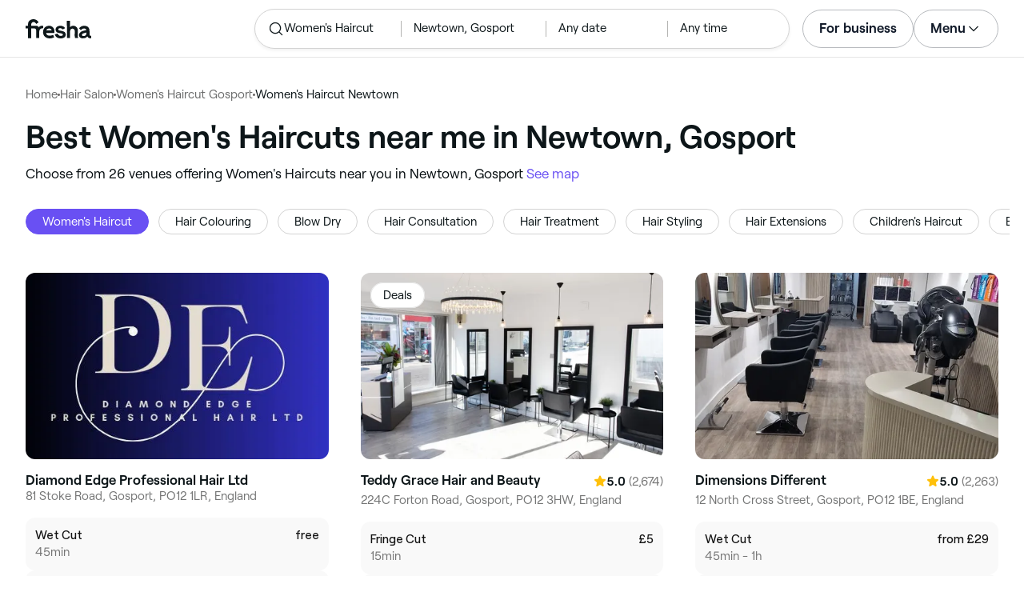

--- FILE ---
content_type: text/html
request_url: https://www.fresha.com/lp/en/tt/women's-haircuts/in/gb-gosport/newtown
body_size: 45719
content:
<!doctype html>
      <html lang="en" dir="ltr">
      <head>
        
    <script>
      window.setLocalStorageValWithExpiry = function (key, value, ttl) {
        var setValNow = new Date();

        var setValItem = {
          value: value,
          expiry: setValNow.getTime() + ttl,
        };

        try {
          localStorage.setItem(key, JSON.stringify(setValItem));
        } catch (e) {
          // Do nothing
        }
      };

      window.getLocaleStorageValWithExpiry = function (key) {
        try {
          var getValItemStr = localStorage.getItem(key);

          if (!getValItemStr) {
            return null;
          }

          var parsedItem = JSON.parse(getValItemStr);
          var getValNow = new Date();

          if (getValNow.getTime() > parsedItem.expiry) {
            localStorage.removeItem(key);
            return null;
          }
          return parsedItem.value;
        } catch (e) {
          // Do nothing
        }
      };
    </script>
  
        
    <script>
      document.cookie = 'freshaLocale=en; path=/; domain=fresha.com'
    </script>
  
        <meta charSet="utf-8"/><meta name="viewport" content="width=device-width, initial-scale=1.0"/><meta name="robots" content="index,follow"/><link rel="canonical" href="https://www.fresha.com/lp/en/tt/women&#x27;s-haircuts/in/gb-gosport/newtown"/><title>Best Women&#x27;s Haircuts near me in Newtown, Gosport | Fresha</title><meta name="description" content="Find local Women&#x27;s Haircuts near you in Newtown. Compare photos, reviews, prices, menus &amp; opening hours. Book &amp; pay online."/><meta property="og:type" content="website"/><meta property="og:locale" content="en"/><meta property="og:title" content="Best Women&#x27;s Haircuts near me in Newtown, Gosport | Fresha"/><meta property="og:description" content="Find local Women&#x27;s Haircuts near you in Newtown. Compare photos, reviews, prices, menus &amp; opening hours. Book &amp; pay online."/><meta property="og:image" content="https://images.fresha.com/locations/location-profile-images/294209/973183/34483e87-fd92-4277-8e11-f150ca7238d8.jpg"/><meta name="apple-mobile-web-app-title" content="Best Women&#x27;s Haircuts near me in Newtown, Gosport | Fresha"/><meta name="format-detection" content="telephone=no"/><link rel="apple-touch-icon" sizes="57x57" href="/lp/assets/696b64b71e7c0baa3495.png"/><link rel="apple-touch-icon" sizes="60x60" href="/lp/assets/fbcf0da1c9ee16688dea.png"/><link rel="apple-touch-icon" sizes="72x72" href="/lp/assets/4dc4bb5204e230031544.png"/><link rel="apple-touch-icon" sizes="76x76" href="/lp/assets/803f2366f3e5a56c25a1.png"/><link rel="apple-touch-icon" sizes="114x114" href="/lp/assets/bea4fe291c09621b71d6.png"/><link rel="apple-touch-icon" sizes="120x120" href="/lp/assets/e236bae814568346864b.png"/><link rel="apple-touch-icon" sizes="144x144" href="/lp/assets/6b9f0efcbfec92de9594.png"/><link rel="apple-touch-icon" sizes="152x152" href="/lp/assets/46e95de94fde56e0ae76.png"/><link rel="apple-touch-icon" sizes="180x180" href="/lp/assets/3c24ad873ef34bcf79d0.png"/><link rel="icon" type="image/png" sizes="192x192" href="/lp/assets/31d6cfe0d16ae931b73c.png"/><link rel="icon" type="image/png" sizes="16x16" href="/lp/assets/a19a72d71018f1ed9a4e.png"/><link rel="icon" type="image/png" sizes="32x32" href="/lp/assets/67b5cd35a98165878e9b.png"/><link rel="icon" type="image/png" sizes="96x96" href="/lp/assets/31d6cfe0d16ae931b73c.png"/><link rel="icon" type="image/x-icon" href="/lp/assets/049762a6ec62e8d1aa52.ico"/><link rel="shortcut icon" href="/lp/assets/049762a6ec62e8d1aa52.ico"/><meta name="theme-color" content="#ffffff"/>
        
    <script>
      (function(w,d,s,l,i){w[l]=w[l]||[];w[l].push({'gtm.start':
      new Date().getTime(),event:'gtm.js'});var f=d.getElementsByTagName(s)[0],
      j=d.createElement(s),dl=l!='dataLayer'?'&l='+l:'';j.async=true;j.src=
      'https://www.googletagmanager.com/gtm.js?id='+i+dl+ '&gtm_auth=I3dLwNFiDu7j5z-Gbm8FTQ&gtm_preview=env-1&gtm_cookies_win=x';f.parentNode.insertBefore(j,f);
      })(window,document,'script','dataLayer','GTM-WZVW87Z');
      </script>
      
        
    <script>
      (function(h,o,u,n,d) {
        h=h[d]=h[d]||{q:[],onReady:function(c){h.q.push(c)}}
        d=o.createElement(u);d.async=1;d.src=n
        n=o.getElementsByTagName(u)[0];n.parentNode.insertBefore(d,n)
      })(window,document,'script','https://www.datadoghq-browser-agent.com/datadog-rum-v4.js','DD_RUM')
        DD_RUM.onReady(function() {
          DD_RUM.init({
            clientToken: 'pub75bf78931d2a925ddce6f5e5f7de2399',
            applicationId: 'c70f20c5-ce57-4e6c-ae68-e57f2b02b699',
            service: 'landing-pages',
            env: 'production',
            version: '285fd99388bc618e4a80e51bd1fdaa6b660896cb',
            sampleRate: 2,
            sessionReplaySampleRate: 100,
            trackResources: true,
            trackLongTasks: true,
            trackInteractions: true,
            trackInteractions: true,
          })
          DD_RUM.startSessionReplayRecording()
        })
    </script>
  
        
    <link rel="alternate" hreflang="da" href="https://www.fresha.com/lp/da/tt/damefrisør/gb-gosport/newtown" />
<link rel="alternate" hreflang="en" href="https://www.fresha.com/lp/en/tt/women's-haircuts/in/gb-gosport/newtown" />
<link rel="alternate" hreflang="es" href="https://www.fresha.com/lp/es/tt/cortes-de-pelo-para-mujer/gb-gosport/newtown" />
<link rel="alternate" hreflang="fi" href="https://www.fresha.com/lp/fi/tt/naisten-hiustenleikkuut/gb-gosport/newtown" />
<link rel="alternate" hreflang="fr" href="https://www.fresha.com/lp/fr/tt/coupe-de-cheveux-femme/gb-gosport/newtown" />
<link rel="alternate" hreflang="it" href="https://www.fresha.com/lp/it/tt/taglio-capelli-donna/gb-gosport/newtown" />
<link rel="alternate" hreflang="nl" href="https://www.fresha.com/lp/nl/tt/dameskappers/gb-gosport/newtown" />
<link rel="alternate" hreflang="pl" href="https://www.fresha.com/lp/pl/tt/fryzjer-damski/gb-gosport/newtown" />
<link rel="alternate" hreflang="pt" href="https://www.fresha.com/lp/pt/tt/cortes-de-cabelo-feminino/gb-gosport/newtown" />
<link rel="alternate" hreflang="sv" href="https://www.fresha.com/lp/sv/tt/damfrisör/gb-gosport/newtown" />
    <link rel="alternate" hreflang="x-default" href="https://www.fresha.com/lp/en/tt/women's-haircuts/in/gb-gosport/newtown" />
  
        
    <script>
      function getUtmSourceReferrer() {
        var url = new URL(window.location.href);
        var source = url.searchParams.get('utm_source');
        if (source === 'facebook') {
          return 'https://www.facebook.com';
        }
        if (source === 'instagram') {
          return 'https://www.instagram.com';
        }
        return '';
      }

      function getReferrer() {
        return document.referrer || getUtmSourceReferrer() || '';
      }

      (function(){
        var externalReferrerUrl = window.getLocaleStorageValWithExpiry('externalReferrerUrl');
        var userLandedFirstUrl = window.getLocaleStorageValWithExpiry('userLandedFirstUrl');
        if (!externalReferrerUrl && externalReferrerUrl !== "") {
          window.setLocalStorageValWithExpiry('externalReferrerUrl', getReferrer(), 1000 * 60 * 60 * 24);
        }
        if (!userLandedFirstUrl && userLandedFirstUrl !== "") {
          window.setLocalStorageValWithExpiry('userLandedFirstUrl', window.location.href, 1000 * 60 * 60 * 24);
        }
      })();
    </script>
  
        <link href="/lp/assets/main-42abe6e6cee05640ddac.min.css" rel="stylesheet">
      </head>
      <body>
        
      <noscript>
        <iframe
          title="Google Tag Manager for GA4"
          src="https://www.googletagmanager.com/ns.html?id=GTM-WZVW87Z&gtm_auth=I3dLwNFiDu7j5z-Gbm8FTQ&gtm_preview=env-1&gtm_cookies_win=x"
          height="0"
          width="0"
          style={{ display: 'none', visibility: 'hidden' }}
        ></iframe>
      </noscript>
    
        <div dir="ltr"><div class="cvV1n9"><nav class="Rzlv_b siTBQ1"><a class="OP1nBW QdYpnI EvmjOG HrIGgh" title="Fresha" href="https://www.fresha.com" data-qa="logo"><span class="v_Dfni veiqTU xUeY0V"><svg xmlns="http://www.w3.org/2000/svg" viewBox="0 0 81.8 24"><path d="M51.5 2.1h3.9v8.1c1.3-1.9 4-2.5 6.2-1.6 2.2.9 2.9 2.5 3 2.7.2.5.4 1 .5 1.5.6 3.6-.6 7.2.5 10.7h-3.8c-1-2.5-.4-5.3-.4-7.9 0-.7 0-1.5-.4-2.2-.5-.9-1.5-1.6-2.5-1.6-1.1 0-2.1.6-2.6 1.5-.4.8-.4 1.8-.4 2.7v7.5h-3.9l-.1-21.4zM36 15.7c.1-4.3-2.6-7.5-6.8-7.5-2.8 0-5.2 1.4-6.5 3.8-1.4 2.6-1.3 6.3.4 8.8 2.5 3.4 7.6 4.2 12.5 1.9l-1.2-3.1c-4.1 1.8-8.5 1.3-8.8-2.4H36v-1.5zm-10.3-1.5c.3-.8.7-1.4 1.3-1.9 1.2-.9 3.3-1 4.4-.1.5.4.9 1.1 1.2 1.9h-6.9zM13.1 13.9s0-2.3-1.9-2.3H6.9v12.1H3V11.6H0V8.3h3V5.7C3 3.4 5.1 0 9.7 0s6.4 3.9 6.4 3.9l-3 2.1s-.8-2.5-3.3-2.5C8.7 3.5 7 4.4 7 6.2v2h6.1c2.7 0 3.4 2 3.4 2 1-2.4 4.6-2.1 5.3-2v3.1c-2.5-.2-4.8 1.2-4.8 4.1v8h-3.9v-9.5zM48.9 16.2c-1.2-1.2-4.3-1.6-6.3-2-1-.2-1.8-.4-1.8-1.4 0-1.2 1.2-1.5 2.4-1.5s2.4.5 3.1 1.5l3-1.6c-1.7-3-6.2-3.6-9.1-2.4-.9.4-1.6 1-2.1 1.7-1.1 1.5-1 4.1.3 5.3.7.7 1.9 1.2 3.4 1.5l2.8.5c1 .2 1.9.4 1.9 1.5 0 1.3-1.4 1.6-2.6 1.6-3.2 0-3.8-3-3.8-3L36.4 19c.2 1 1.5 5 7.4 5 3.3 0 6.2-1.3 6.3-4.8-.1-1.3-.5-2.3-1.2-3zM81.2 20.8c-.7 0-1.3-.4-1.3-1.4 0-.5-.1-2.2-.1-2.6 0-2.6.1-5.1-1.7-6.9-2-2-6.6-2.2-9-.6-.9.5-1.7 1.2-2.3 2.1l2.3 2.4c.9-1.5 2.2-2.2 3.7-2.2 1.4-.1 2.6.6 3.1 2-3.1.8-7.1 1.1-8.8 4.3-.8 1.5-.6 3.4.6 4.7.9 1 2.4 1.3 3.8 1.3 2.2 0 4.3-.5 5.6-2.5.7 1.7 2.2 2.5 4 2.5.3 0 .6-.1.8-.2v-3c-.2.1-.4.1-.7.1zm-5.3-3.1c.1 2.2-1.7 3.4-3.7 3.4-1.1 0-1.8-.5-1.8-1.6 0-1.2 1-1.6 2.1-1.9l3.4-1v1.1z"/></svg>
</span></a><a class="OP1nBW QdYpnI EvmjOG Ix7DRq" title="Fresha" href="https://www.fresha.com" data-qa="logo"><span class="v_Dfni veiqTU xUeY0V"><svg xmlns="http://www.w3.org/2000/svg" viewBox="0 0 81.8 24"><path d="M51.5 2.1h3.9v8.1c1.3-1.9 4-2.5 6.2-1.6 2.2.9 2.9 2.5 3 2.7.2.5.4 1 .5 1.5.6 3.6-.6 7.2.5 10.7h-3.8c-1-2.5-.4-5.3-.4-7.9 0-.7 0-1.5-.4-2.2-.5-.9-1.5-1.6-2.5-1.6-1.1 0-2.1.6-2.6 1.5-.4.8-.4 1.8-.4 2.7v7.5h-3.9l-.1-21.4zM36 15.7c.1-4.3-2.6-7.5-6.8-7.5-2.8 0-5.2 1.4-6.5 3.8-1.4 2.6-1.3 6.3.4 8.8 2.5 3.4 7.6 4.2 12.5 1.9l-1.2-3.1c-4.1 1.8-8.5 1.3-8.8-2.4H36v-1.5zm-10.3-1.5c.3-.8.7-1.4 1.3-1.9 1.2-.9 3.3-1 4.4-.1.5.4.9 1.1 1.2 1.9h-6.9zM13.1 13.9s0-2.3-1.9-2.3H6.9v12.1H3V11.6H0V8.3h3V5.7C3 3.4 5.1 0 9.7 0s6.4 3.9 6.4 3.9l-3 2.1s-.8-2.5-3.3-2.5C8.7 3.5 7 4.4 7 6.2v2h6.1c2.7 0 3.4 2 3.4 2 1-2.4 4.6-2.1 5.3-2v3.1c-2.5-.2-4.8 1.2-4.8 4.1v8h-3.9v-9.5zM48.9 16.2c-1.2-1.2-4.3-1.6-6.3-2-1-.2-1.8-.4-1.8-1.4 0-1.2 1.2-1.5 2.4-1.5s2.4.5 3.1 1.5l3-1.6c-1.7-3-6.2-3.6-9.1-2.4-.9.4-1.6 1-2.1 1.7-1.1 1.5-1 4.1.3 5.3.7.7 1.9 1.2 3.4 1.5l2.8.5c1 .2 1.9.4 1.9 1.5 0 1.3-1.4 1.6-2.6 1.6-3.2 0-3.8-3-3.8-3L36.4 19c.2 1 1.5 5 7.4 5 3.3 0 6.2-1.3 6.3-4.8-.1-1.3-.5-2.3-1.2-3zM81.2 20.8c-.7 0-1.3-.4-1.3-1.4 0-.5-.1-2.2-.1-2.6 0-2.6.1-5.1-1.7-6.9-2-2-6.6-2.2-9-.6-.9.5-1.7 1.2-2.3 2.1l2.3 2.4c.9-1.5 2.2-2.2 3.7-2.2 1.4-.1 2.6.6 3.1 2-3.1.8-7.1 1.1-8.8 4.3-.8 1.5-.6 3.4.6 4.7.9 1 2.4 1.3 3.8 1.3 2.2 0 4.3-.5 5.6-2.5.7 1.7 2.2 2.5 4 2.5.3 0 .6-.1.8-.2v-3c-.2.1-.4.1-.7.1zm-5.3-3.1c.1 2.2-1.7 3.4-3.7 3.4-1.1 0-1.8-.5-1.8-1.6 0-1.2 1-1.6 2.1-1.9l3.4-1v1.1z"/></svg>
</span></a><a class="OP1nBW zeLhfM KUb747" title="Search for venue or service" href="https://www.fresha.com/search?center=50.793138,-1.132246&amp;distance=0.67&amp;subcategory-ids=517&amp;sort=recommended" data-qa="search-box" rel="nofollow"><div class="SRt0jl ir_4Hy"><div class="J8Fb1x"><span class="v_Dfni CpPDl7 veiqTU"><svg xmlns="http://www.w3.org/2000/svg" viewBox="0 0 24 24"><path fill-rule="evenodd" clip-rule="evenodd" d="M10.875 3.75a7.125 7.125 0 1 0 0 14.25 7.125 7.125 0 0 0 0-14.25ZM2.25 10.875a8.625 8.625 0 1 1 15.231 5.546l4.05 4.049a.75.75 0 1 1-1.061 1.06l-4.05-4.049a8.625 8.625 0 0 1-14.17-6.606Z"></path></svg></span></div><div class="axDOAG TE8kwS SycVRT T2Ht61">Women&#x27;s Haircut</div></div><div class="ir_4Hy FKgGZM ae60OZ"><div class="axDOAG TE8kwS SycVRT T2Ht61">Newtown, Gosport</div></div><div class="hOAkw9 FKgGZM ae60OZ"><div class="axDOAG TE8kwS SycVRT T2Ht61">Any date</div></div><div class="hOAkw9 FKgGZM ae60OZ"><div class="axDOAG TE8kwS SycVRT T2Ht61">Any time</div></div></a><div class="lVX8vr"><a class="OP1nBW xmOJ0y" title="For business" href="https://www.fresha.com/for-business" data-business-tracking="For business">For business</a><a class="Ix7DRq" data-modal="modal-search"><span class="v_Dfni vSYAhk veiqTU"><svg xmlns="http://www.w3.org/2000/svg" viewBox="0 0 24 24"><path fill-rule="evenodd" clip-rule="evenodd" d="M10.875 3.75a7.125 7.125 0 1 0 0 14.25 7.125 7.125 0 0 0 0-14.25ZM2.25 10.875a8.625 8.625 0 1 1 15.231 5.546l4.05 4.049a.75.75 0 1 1-1.061 1.06l-4.05-4.049a8.625 8.625 0 0 1-14.17-6.606Z"></path></svg></span></a><a class="Ix7DRq" data-modal="modal-menu"><span class="v_Dfni xG7ShB veiqTU"><svg xmlns="http://www.w3.org/2000/svg" viewBox="0 0 24 24"><path fill-rule="evenodd" clip-rule="evenodd" d="M3 6a.75.75 0 0 1 .75-.75h16.5a.75.75 0 0 1 0 1.5H3.75A.75.75 0 0 1 3 6Zm0 6a.75.75 0 0 1 .75-.75h16.5a.75.75 0 0 1 0 1.5H3.75A.75.75 0 0 1 3 12Zm0 6a.75.75 0 0 1 .75-.75h16.5a.75.75 0 0 1 0 1.5H3.75A.75.75 0 0 1 3 18Z"></path></svg></span></a><div class="zjRND1 teEzkc" style="opacity:0" id="modal-search"><div class="cswpPv Rou8CE"><button aria-label="Close" type="button" class="ziPrKd modal-exit"><span class="v_Dfni VqDAZf veiqTU"><svg
                    xmlns="http://www.w3.org/2000/svg"
                    viewBox="0 0 24 24"
                  >
                    <path d="M4.293 4.293a1 1 0 011.414 0L12 10.585l6.293-6.292a1 1 0 011.32-.083l.094.083a1 1 0 010 1.414L13.415 12l6.292 6.293a1 1 0 01.083 1.32l-.083.094a1 1 0 01-1.414 0L12 13.415l-6.293 6.292a1 1 0 01-1.32.083l-.094-.083a1 1 0 010-1.414L10.585 12 4.293 5.707a1 1 0 01-.083-1.32z" />
                  </svg></span></button></div><div class="kIGviM"><p class="axDOAG N7z9vs meyZbf">Search</p><a class="OP1nBW zQcZFo" href="https://www.fresha.com/search?center=50.793138,-1.132246&amp;distance=0.67&amp;subcategory-ids=517&amp;sort=recommended" data-tracking="Search"><div class="QguCgd"><span class="v_Dfni CpPDl7 Rh6zLx"><svg xmlns="http://www.w3.org/2000/svg" viewBox="0 0 24 24"><path fill-rule="evenodd" clip-rule="evenodd" d="M10.875 3.75a7.125 7.125 0 1 0 0 14.25 7.125 7.125 0 0 0 0-14.25ZM2.25 10.875a8.625 8.625 0 1 1 15.231 5.546l4.05 4.049a.75.75 0 1 1-1.061 1.06l-4.05-4.049a8.625 8.625 0 0 1-14.17-6.606Z"></path></svg></span></div><p class="axDOAG TE8kwS">Women&#x27;s Haircut</p></a><a class="OP1nBW zQcZFo" href="https://www.fresha.com/search?center=50.793138,-1.132246&amp;distance=0.67&amp;subcategory-ids=517&amp;sort=recommended" data-tracking="Search"><div class="QguCgd"><span class="v_Dfni CpPDl7 Rh6zLx">
<svg xmlns="http://www.w3.org/2000/svg" viewBox="0 0 24 24"><path fill-rule="evenodd" clip-rule="evenodd" d="M11.543 22.345a.84.84 0 0 0 .983-.05 21.987 21.987 0 0 0 1.131-.9 25.156 25.156 0 0 0 2.659-2.622c1.918-2.205 3.934-5.378 3.934-9.023a8.25 8.25 0 1 0-16.5 0c0 3.645 2.016 6.818 3.934 9.023a25.146 25.146 0 0 0 3.538 3.334 14.102 14.102 0 0 0 .32.238ZM12 3a6.75 6.75 0 0 0-6.75 6.75c0 3.105 1.734 5.932 3.566 8.04A23.64 23.64 0 0 0 12 20.812a23.633 23.633 0 0 0 3.184-3.023c1.832-2.108 3.566-4.935 3.566-8.04A6.75 6.75 0 0 0 12 3Z"></path><path fill-rule="evenodd" clip-rule="evenodd" d="M12 6a3.75 3.75 0 1 0 0 7.5A3.75 3.75 0 0 0 12 6Zm0 1.5a2.25 2.25 0 1 0 0 4.5 2.25 2.25 0 0 0 0-4.5Z"></path></svg></span></div><p class="axDOAG TE8kwS">Newtown, Gosport</p></a><a class="OP1nBW iSiUSy xc6EHb QblrHl dBIRgx" href="https://www.fresha.com/search?center=50.793138,-1.132246&amp;distance=0.67&amp;subcategory-ids=517&amp;sort=recommended" data-tracking="Search"><p class="axDOAG zL1l9a">Search</p></a></div></div><div class="zjRND1 vs4sBU" style="opacity:0" id="modal-menu"><div class="cswpPv PMEqbo"><a class="OP1nBW QdYpnI MmpuhV" title="Fresha" href="https://www.fresha.com" data-qa="logo-mobile"><span class="v_Dfni veiqTU xUeY0V"><svg xmlns="http://www.w3.org/2000/svg" viewBox="0 0 81.8 24"><path d="M51.5 2.1h3.9v8.1c1.3-1.9 4-2.5 6.2-1.6 2.2.9 2.9 2.5 3 2.7.2.5.4 1 .5 1.5.6 3.6-.6 7.2.5 10.7h-3.8c-1-2.5-.4-5.3-.4-7.9 0-.7 0-1.5-.4-2.2-.5-.9-1.5-1.6-2.5-1.6-1.1 0-2.1.6-2.6 1.5-.4.8-.4 1.8-.4 2.7v7.5h-3.9l-.1-21.4zM36 15.7c.1-4.3-2.6-7.5-6.8-7.5-2.8 0-5.2 1.4-6.5 3.8-1.4 2.6-1.3 6.3.4 8.8 2.5 3.4 7.6 4.2 12.5 1.9l-1.2-3.1c-4.1 1.8-8.5 1.3-8.8-2.4H36v-1.5zm-10.3-1.5c.3-.8.7-1.4 1.3-1.9 1.2-.9 3.3-1 4.4-.1.5.4.9 1.1 1.2 1.9h-6.9zM13.1 13.9s0-2.3-1.9-2.3H6.9v12.1H3V11.6H0V8.3h3V5.7C3 3.4 5.1 0 9.7 0s6.4 3.9 6.4 3.9l-3 2.1s-.8-2.5-3.3-2.5C8.7 3.5 7 4.4 7 6.2v2h6.1c2.7 0 3.4 2 3.4 2 1-2.4 4.6-2.1 5.3-2v3.1c-2.5-.2-4.8 1.2-4.8 4.1v8h-3.9v-9.5zM48.9 16.2c-1.2-1.2-4.3-1.6-6.3-2-1-.2-1.8-.4-1.8-1.4 0-1.2 1.2-1.5 2.4-1.5s2.4.5 3.1 1.5l3-1.6c-1.7-3-6.2-3.6-9.1-2.4-.9.4-1.6 1-2.1 1.7-1.1 1.5-1 4.1.3 5.3.7.7 1.9 1.2 3.4 1.5l2.8.5c1 .2 1.9.4 1.9 1.5 0 1.3-1.4 1.6-2.6 1.6-3.2 0-3.8-3-3.8-3L36.4 19c.2 1 1.5 5 7.4 5 3.3 0 6.2-1.3 6.3-4.8-.1-1.3-.5-2.3-1.2-3zM81.2 20.8c-.7 0-1.3-.4-1.3-1.4 0-.5-.1-2.2-.1-2.6 0-2.6.1-5.1-1.7-6.9-2-2-6.6-2.2-9-.6-.9.5-1.7 1.2-2.3 2.1l2.3 2.4c.9-1.5 2.2-2.2 3.7-2.2 1.4-.1 2.6.6 3.1 2-3.1.8-7.1 1.1-8.8 4.3-.8 1.5-.6 3.4.6 4.7.9 1 2.4 1.3 3.8 1.3 2.2 0 4.3-.5 5.6-2.5.7 1.7 2.2 2.5 4 2.5.3 0 .6-.1.8-.2v-3c-.2.1-.4.1-.7.1zm-5.3-3.1c.1 2.2-1.7 3.4-3.7 3.4-1.1 0-1.8-.5-1.8-1.6 0-1.2 1-1.6 2.1-1.9l3.4-1v1.1z"/></svg>
</span></a><button aria-label="Close" type="button" class="KYbtY2 modal-exit"><span class="v_Dfni VqDAZf veiqTU"><svg
                    xmlns="http://www.w3.org/2000/svg"
                    viewBox="0 0 24 24"
                  >
                    <path d="M4.293 4.293a1 1 0 011.414 0L12 10.585l6.293-6.292a1 1 0 011.32-.083l.094.083a1 1 0 010 1.414L13.415 12l6.292 6.293a1 1 0 01.083 1.32l-.083.094a1 1 0 01-1.414 0L12 13.415l-6.293 6.292a1 1 0 01-1.32.083l-.094-.083a1 1 0 010-1.414L10.585 12 4.293 5.707a1 1 0 01-.083-1.32z" />
                  </svg></span></button></div><ul><li><a class="OP1nBW aVaMDm" href="https://www.fresha.com/auth?type=socials-login" data-tracking="Log in">Log in<span class="v_Dfni vSYAhk veiqTU PMEqbo"><svg viewBox="0 0 24 24" xmlns="http://www.w3.org/2000/svg" iconColor="#101928" class="Icon__StyledInlineSVG-sc-c98r68-0 cxRwTg Icon-sc-c98r68-1 styled__ListItemArrow-sc-3phtig-8 kMfJYW UjZKy" width="24" height="24"><path d="M14.481 12l-7.14 6.247a1 1 0 001.318 1.506l8-7a1 1 0 000-1.506l-8-7a1 1 0 10-1.317 1.506L14.482 12z"></path></svg></span></a></li><li><a class="OP1nBW aVaMDm" href="https://www.fresha.com/app-store-redirect" data-tracking="Download the app">Download the app<span class="v_Dfni vSYAhk veiqTU PMEqbo"><svg viewBox="0 0 24 24" xmlns="http://www.w3.org/2000/svg" iconColor="#101928" class="Icon__StyledInlineSVG-sc-c98r68-0 cxRwTg Icon-sc-c98r68-1 styled__ListItemArrow-sc-3phtig-8 kMfJYW UjZKy" width="24" height="24"><path d="M14.481 12l-7.14 6.247a1 1 0 001.318 1.506l8-7a1 1 0 000-1.506l-8-7a1 1 0 10-1.317 1.506L14.482 12z"></path></svg></span></a></li><li><a class="OP1nBW aVaMDm" href="https://www.fresha.com/contact-us" data-tracking="Support">Customer support<span class="v_Dfni vSYAhk veiqTU PMEqbo"><svg viewBox="0 0 24 24" xmlns="http://www.w3.org/2000/svg" iconColor="#101928" class="Icon__StyledInlineSVG-sc-c98r68-0 cxRwTg Icon-sc-c98r68-1 styled__ListItemArrow-sc-3phtig-8 kMfJYW UjZKy" width="24" height="24"><path d="M14.481 12l-7.14 6.247a1 1 0 001.318 1.506l8-7a1 1 0 000-1.506l-8-7a1 1 0 10-1.317 1.506L14.482 12z"></path></svg></span></a></li></ul><div class="NK6CAe"></div><ul><li><a class="OP1nBW aVaMDm Gg5crf" href="https://www.fresha.com/for-business" data-business-tracking="For business">For business<span class="v_Dfni vSYAhk veiqTU PMEqbo"><svg viewBox="0 0 24 24" xmlns="http://www.w3.org/2000/svg" iconColor="#101928" class="Icon__StyledInlineSVG-sc-c98r68-0 cxRwTg Icon-sc-c98r68-1 styled__ListItemArrow-sc-3phtig-8 kMfJYW UjZKy" width="24" height="24"><path d="M14.481 12l-7.14 6.247a1 1 0 001.318 1.506l8-7a1 1 0 000-1.506l-8-7a1 1 0 10-1.317 1.506L14.482 12z"></path></svg></span></a></li></ul></div><div class="iBVjyp js-nested-nav"><input type="checkbox" id="menu-trigger"/><label for="menu-trigger" class="WI2sEf"><div class="xmOJ0y">Menu<span class="v_Dfni CpPDl7 veiqTU cyjfYa"><svg xmlns="http://www.w3.org/2000/svg" viewBox="0 0 24 24"><path fill-rule="evenodd" clip-rule="evenodd" d="M5.22 8.345a.75.75 0 0 1 1.06 0l5.72 5.72 5.72-5.72a.75.75 0 1 1 1.06 1.06l-6.25 6.25a.75.75 0 0 1-1.06 0l-6.25-6.25a.75.75 0 0 1 0-1.06Z"></path></svg></span><span class="v_Dfni CpPDl7 veiqTU qgia19"><svg xmlns="http://www.w3.org/2000/svg" viewBox="0 0 24 24"><path fill-rule="evenodd" clip-rule="evenodd" d="M5.22 8.345a.75.75 0 0 1 1.06 0l5.72 5.72 5.72-5.72a.75.75 0 1 1 1.06 1.06l-6.25 6.25a.75.75 0 0 1-1.06 0l-6.25-6.25a.75.75 0 0 1 0-1.06Z"></path></svg></span></div></label><div class="smQn3k ueMWB2"><ul><li class="navigation--mobile"><a class="OP1nBW g_Da6B" href="https://www.fresha.com/auth?type=socials-login" data-tracking="Log in">Log in<span class="v_Dfni vSYAhk veiqTU Ix7DRq"><svg viewBox="0 0 24 24" xmlns="http://www.w3.org/2000/svg" iconColor="#101928" class="Icon__StyledInlineSVG-sc-c98r68-0 cxRwTg Icon-sc-c98r68-1 styled__ListItemArrow-sc-3phtig-8 kMfJYW UjZKy" width="24" height="24"><path d="M14.481 12l-7.14 6.247a1 1 0 001.318 1.506l8-7a1 1 0 000-1.506l-8-7a1 1 0 10-1.317 1.506L14.482 12z"></path></svg></span></a></li><li><a class="OP1nBW g_Da6B" title="Download the app" href="https://www.fresha.com/app-store-redirect" data-tracking="Download the app">Download the app</a></li><li><a class="OP1nBW g_Da6B" title="Customer support" href="https://www.fresha.com/contact-us" data-tracking="Support">Customer support</a></li></ul><div class="xZSl7_"></div><ul><li><a class="OP1nBW g_Da6B EKb8np" title="For business" href="https://www.fresha.com/for-business" data-business-tracking="For business">For business</a></li></ul></div></div></div><script>
            (function(){
              var menuTrigger = document.querySelector('#menu-trigger');
              var nestedNav = document.querySelector('.js-nested-nav');
              window.addEventListener('click', function(e) {
                if (e.composedPath().indexOf(nestedNav) !== -1) return;
                if (menuTrigger.checked) {
                  menuTrigger.checked = false;
                }
              })
            })();

            (function(){
                const modals = document.querySelectorAll("[data-modal]");
                modals.forEach(function (trigger) {
                  trigger.addEventListener("click", function (event) {
                    event.preventDefault();
                    const modal = document.getElementById(trigger.dataset.modal);
                    modal.classList.add("BPuoEG");
                    const exits = modal.querySelectorAll(".modal-exit");
                    exits.forEach(function (exit) {
                      exit.addEventListener("click", function (event) {
                        event.preventDefault();
                        modal.classList.remove("BPuoEG");
                      });
                    });
                  });
                });
              })()
            </script></nav></div><main><div class="zs_ttC"><a class="OP1nBW q9MhNC hx_Dfk ut_xFw" title="Home" href="https://www.fresha.com">Home</a><span class="sNl9cF"></span><a class="OP1nBW q9MhNC hx_Dfk ut_xFw" title="Hair Salon" href="https://www.fresha.com/lp/en/bt/hair-salons/in/gb-gosport">Hair Salon</a><span class="sNl9cF"></span><a class="OP1nBW q9MhNC hx_Dfk ut_xFw" title="Women&#x27;s Haircut Gosport" href="https://www.fresha.com/lp/en/tt/women&#x27;s-haircuts/in/gb-gosport">Women&#x27;s Haircut Gosport</a><span class="sNl9cF"></span><p class="axDOAG CsQ9La SycVRT hx_Dfk">Women&#x27;s Haircut Newtown</p><script type="application/ld+json">{"@context":"https://schema.org","@type":"BreadcrumbList","itemListElement":[{"@type":"ListItem","position":1,"name":"Home","item":"https://www.fresha.com"},{"@type":"ListItem","position":2,"name":"Hair Salon","item":"https://www.fresha.com/lp/en/bt/hair-salons/in/gb-gosport"},{"@type":"ListItem","position":3,"name":"Women&apos;s Haircut Gosport","item":"https://www.fresha.com/lp/en/tt/women&apos;s-haircuts/in/gb-gosport"},{"@type":"ListItem","position":4,"name":"Women&apos;s Haircut Newtown","item":"https://www.fresha.com/lp/en/tt/women&apos;s-haircuts/in/gb-gosport/newtown"}]}</script></div><div class="Rzlv_b SAsCgI"><div><h1 class="axDOAG N7z9vs yPqIKn">Best Women&#x27;s Haircuts near me in Newtown, Gosport</h1><p class="axDOAG CsQ9La pT5LSh zk7Hpq">Choose from 26 venues offering Women&#x27;s Haircuts near you in Newtown, Gosport <a class="OP1nBW H64abO" title="See map" href="https://www.fresha.com/search?center=50.793138,-1.132246&amp;distance=0.67&amp;subcategory-ids=517&amp;sort=recommended#map" rel="nofollow">See map</a></p></div></div><div class="v6jBnw ZnEpfB"><div class="wYFYNt"><div class="xuR8VR"><div class="obUbOI"><span class="QoUCns" data-qa="pill-self">Women&#x27;s Haircut</span><a class="OP1nBW QoUCns" title="Hair Colouring" href="https://www.fresha.com/lp/en/tt/hair-colouring/in/gb-gosport/newtown" data-qa="pill-Hair Colouring">Hair Colouring</a><a class="OP1nBW QoUCns" title="Blow Dry" href="https://www.fresha.com/lp/en/tt/blow-dries-and-blowouts/in/gb-gosport/newtown" data-qa="pill-Blow Dry">Blow Dry</a><a class="OP1nBW QoUCns" title="Hair Consultation" href="https://www.fresha.com/lp/en/tt/salon-hair-consultations/in/gb-gosport/newtown" data-qa="pill-Hair Consultation">Hair Consultation</a><a class="OP1nBW QoUCns" title="Hair Treatment" href="https://www.fresha.com/lp/en/tt/hair-treatments/in/gb-gosport/newtown" data-qa="pill-Hair Treatment">Hair Treatment</a><a class="OP1nBW QoUCns" title="Hair Styling" href="https://www.fresha.com/lp/en/tt/hair-styling/in/gb-gosport/newtown" data-qa="pill-Hair Styling">Hair Styling</a><a class="OP1nBW QoUCns" title="Hair Extensions" href="https://www.fresha.com/lp/en/tt/hair-extensions/in/gb-gosport/newtown" data-qa="pill-Hair Extensions">Hair Extensions</a><a class="OP1nBW QoUCns" title="Children&#x27;s Haircut" href="https://www.fresha.com/lp/en/tt/children&#x27;s-haircuts/in/gb-gosport/newtown" data-qa="pill-Children&#x27;s Haircut">Children&#x27;s Haircut</a><a class="OP1nBW QoUCns" title="Balayage" href="https://www.fresha.com/lp/en/tt/balayage-hair-colouring/in/gb-gosport/newtown" data-qa="pill-Balayage">Balayage</a><a class="OP1nBW QoUCns" title="Permanent Hair Straightening" href="https://www.fresha.com/lp/en/tt/permanent-hair-straightening/in/gb-gosport/newtown" data-qa="pill-Permanent Hair Straightening">Permanent Hair Straightening</a><a class="OP1nBW QoUCns" title="Highlights" href="https://www.fresha.com/lp/en/tt/hair-colouring-highlights/in/gb-gosport/newtown" data-qa="pill-Highlights">Highlights</a><a class="OP1nBW QoUCns" title="Keratin Treatment" href="https://www.fresha.com/lp/en/tt/keratin-treatments/in/gb-gosport/newtown" data-qa="pill-Keratin Treatment">Keratin Treatment</a><a class="OP1nBW QoUCns" title="Curly Haircut" href="https://www.fresha.com/lp/en/tt/haircuts-for-curly-hair/in/gb-gosport/newtown" data-qa="pill-Curly Haircut">Curly Haircut</a><a class="OP1nBW QoUCns" title="Perm" href="https://www.fresha.com/lp/en/tt/hair-perms/in/gb-gosport/newtown" data-qa="pill-Perm">Perm</a><a class="OP1nBW QoUCns" title="Bridal Hair" href="https://www.fresha.com/lp/en/tt/bridal-hair-styling/in/gb-gosport/newtown" data-qa="pill-Bridal Hair">Bridal Hair</a></div></div></div></div><section class="Rzlv_b _NhjkN" data-qa="locations-list"><div class="ts_bNq"><div data-qa="location-card-https://www.fresha.com/a/diamond-edge-professional-hair-ltd-gosport-81-stoke-road-g3eaputv" class="paUULP Z1aKNU"><a class="OP1nBW KzVzOx" title="Diamond Edge  Professional Hair Ltd" href="https://www.fresha.com/a/diamond-edge-professional-hair-ltd-gosport-81-stoke-road-g3eaputv"><div class="YnAcxa"><img src="https://images.fresha.com/locations/location-profile-images/294209/973183/34483e87-fd92-4277-8e11-f150ca7238d8.jpg?class=width-small" class="afSlte s4SjnD" alt="Diamond Edge  Professional Hair Ltd"/></div><div class="nd2h5g"><div class="PAUnhp"><p class="axDOAG zL1l9a deeUT2 NH5kAF">Diamond Edge  Professional Hair Ltd</p></div><p class="axDOAG TE8kwS DbgFmO deeUT2">81 Stoke Road, Gosport, PO12 1LR, England</p></div><div class="dkif_8"><div class="rI9TZu"><div class="jc1E8C"><div class="Tu5F90"><div class="Xz_Xmh"><p class="axDOAG TE8kwS qLhAks MwGPva deeUT2">Wet Cut</p><p class="axDOAG TE8kwS o3HUQR">45min</p></div><p class="axDOAG VH00E7 qLhAks MwGPva Llk4pS Pv0mOj">Free</p></div></div><div class="jc1E8C"><div class="Tu5F90"><div class="Xz_Xmh"><p class="axDOAG TE8kwS qLhAks MwGPva deeUT2">Dry Cut</p><p class="axDOAG TE8kwS o3HUQR">30min</p></div><p class="axDOAG VH00E7 qLhAks MwGPva Llk4pS Pv0mOj">Free</p></div></div><div class="jc1E8C"><div class="Tu5F90"><div class="Xz_Xmh"><p class="axDOAG TE8kwS qLhAks MwGPva deeUT2">Cut And Blowdry</p><p class="axDOAG TE8kwS o3HUQR">1h</p></div><p class="axDOAG VH00E7 qLhAks MwGPva Llk4pS Pv0mOj">Free</p></div></div><div class="jc1E8C"><div class="Tu5F90"><div class="Xz_Xmh"><p class="axDOAG TE8kwS qLhAks MwGPva deeUT2">Cut &amp; Blowdry Thick Hair</p><p class="axDOAG TE8kwS o3HUQR">1h 30min</p></div><p class="axDOAG VH00E7 qLhAks MwGPva Llk4pS Pv0mOj">Free</p></div></div></div><p class="axDOAG TE8kwS Yy8KVI WQ1cDp">See all services</p></div></a><script type="application/ld+json">{"@context":"https://schema.org","@type":"HealthAndBeautyBusiness","url":"https://www.fresha.com/a/diamond-edge-professional-hair-ltd-gosport-81-stoke-road-g3eaputv","name":"Diamond Edge  Professional Hair Ltd","address":{"@type":"PostalAddress","streetAddress":"81 Stoke Road, Gosport, PO12 1LR, England"},"image":"https://images.fresha.com/locations/location-profile-images/294209/973183/34483e87-fd92-4277-8e11-f150ca7238d8.jpg","geo":{"@type":"GeoCoordinates","latitude":50.7936762,"longitude":-1.1333897}}</script></div><div data-qa="location-card-https://www.fresha.com/a/teddy-grace-hair-and-beauty-gosport-224c-forton-road-l00v6c99" class="paUULP Z1aKNU"><a class="OP1nBW KzVzOx" title="Teddy Grace Hair and Beauty" href="https://www.fresha.com/a/teddy-grace-hair-and-beauty-gosport-224c-forton-road-l00v6c99"><div class="YnAcxa"><img src="https://images.fresha.com/locations/location-profile-images/112991/4225733/c364c557-d37b-416e-a4f4-c7822beb1804.jpg?class=width-small" class="afSlte s4SjnD" alt="Teddy Grace Hair and Beauty" loading="lazy"/><div class="aAeYXF"><span class="axDOAG Vso17t tv4uDl cy3ZMU fhrg9J" data-qa="location-card-https://www.fresha.com/a/teddy-grace-hair-and-beauty-gosport-224c-forton-road-l00v6c99-badge-0">Deals</span></div></div><div class="nd2h5g"><div class="PAUnhp"><p class="axDOAG zL1l9a deeUT2 NH5kAF">Teddy Grace Hair and Beauty</p><div class="L1u7GX"><div class="Ay3nkT"><span class="v_Dfni VqDAZf UTxMHu">    <svg xmlns="http://www.w3.org/2000/svg" viewBox="0 0 24 24">
      <path d="m21.975 9.974-4.225 3.69 1.266 5.495a1.502 1.502 0 0 1-1.395 1.84 1.499 1.499 0 0 1-.839-.214l-4.788-2.907-4.778 2.907a1.499 1.499 0 0 1-2.234-1.626l1.264-5.489L2.02 9.974a1.5 1.5 0 0 1 .853-2.63l5.571-.484 2.175-5.19a1.495 1.495 0 0 1 2.758 0l2.18 5.19 5.57.483a1.498 1.498 0 0 1 1.318 1.899 1.5 1.5 0 0 1-.465.732h-.005Z" />
    </svg></span><p class="axDOAG VH00E7 eGBYyp SycVRT tWrves" data-qa="rating-score">5.0</p><p class="axDOAG TE8kwS o3HUQR bWwCvf" data-qa="ratings-number">(2,674)</p></div></div></div><p class="axDOAG TE8kwS DbgFmO deeUT2">224C Forton Road, Gosport, PO12 3HW, England</p></div><div class="dkif_8"><div class="rI9TZu"><div class="jc1E8C"><div class="Tu5F90"><div class="Xz_Xmh"><p class="axDOAG TE8kwS qLhAks MwGPva deeUT2">Fringe Cut</p><p class="axDOAG TE8kwS o3HUQR">15min</p></div><p class="axDOAG VH00E7 qLhAks MwGPva Llk4pS Pv0mOj">£5</p></div></div><div class="jc1E8C"><div class="Tu5F90"><div class="Xz_Xmh"><p class="axDOAG TE8kwS qLhAks MwGPva deeUT2">Apprentice Blowdry</p><p class="axDOAG TE8kwS o3HUQR">1h</p></div><p class="axDOAG VH00E7 qLhAks MwGPva Llk4pS Pv0mOj">£10</p></div></div><div class="jc1E8C"><div class="Tu5F90"><div class="Xz_Xmh"><p class="axDOAG TE8kwS qLhAks MwGPva deeUT2">Cut &amp; Blowdry </p><p class="axDOAG TE8kwS o3HUQR">45min - 1h</p></div><p class="axDOAG VH00E7 qLhAks MwGPva Llk4pS Pv0mOj">£46</p></div></div><div class="jc1E8C"><div class="Tu5F90"><div class="Xz_Xmh"><p class="axDOAG TE8kwS qLhAks MwGPva deeUT2">Blowdry</p><p class="axDOAG TE8kwS o3HUQR">30min - 1h</p></div><p class="axDOAG VH00E7 qLhAks MwGPva Llk4pS Pv0mOj">£30</p></div></div></div><p class="axDOAG TE8kwS Yy8KVI WQ1cDp">See all services</p></div></a><script type="application/ld+json">{"@context":"https://schema.org","@type":"HealthAndBeautyBusiness","url":"https://www.fresha.com/a/teddy-grace-hair-and-beauty-gosport-224c-forton-road-l00v6c99","name":"Teddy Grace Hair and Beauty","address":{"@type":"PostalAddress","streetAddress":"224C Forton Road, Gosport, PO12 3HW, England"},"image":"https://images.fresha.com/locations/location-profile-images/112991/4225733/c364c557-d37b-416e-a4f4-c7822beb1804.jpg","priceRange":"From £5","geo":{"@type":"GeoCoordinates","latitude":50.8031418,"longitude":-1.1473518},"aggregateRating":{"@type":"AggregateRating","ratingValue":5,"ratingCount":2674,"worstRating":1,"bestRating":5}}</script></div><div data-qa="location-card-https://www.fresha.com/a/dimensions-different-gosport-12-north-cross-street-0k5mcdan" class="paUULP Z1aKNU"><a class="OP1nBW KzVzOx" title="Dimensions Different" href="https://www.fresha.com/a/dimensions-different-gosport-12-north-cross-street-0k5mcdan"><div class="YnAcxa"><img src="https://images.fresha.com/locations/location-profile-images/262935/4764717/6906faec-9eca-469c-9b24-ee24aa67eb1a-DimensionsDifferent-GB-England-Gosport-Fresha.jpg?class=width-small" class="afSlte s4SjnD" alt="Dimensions Different" loading="lazy"/></div><div class="nd2h5g"><div class="PAUnhp"><p class="axDOAG zL1l9a deeUT2 NH5kAF">Dimensions Different</p><div class="L1u7GX"><div class="Ay3nkT"><span class="v_Dfni VqDAZf UTxMHu">    <svg xmlns="http://www.w3.org/2000/svg" viewBox="0 0 24 24">
      <path d="m21.975 9.974-4.225 3.69 1.266 5.495a1.502 1.502 0 0 1-1.395 1.84 1.499 1.499 0 0 1-.839-.214l-4.788-2.907-4.778 2.907a1.499 1.499 0 0 1-2.234-1.626l1.264-5.489L2.02 9.974a1.5 1.5 0 0 1 .853-2.63l5.571-.484 2.175-5.19a1.495 1.495 0 0 1 2.758 0l2.18 5.19 5.57.483a1.498 1.498 0 0 1 1.318 1.899 1.5 1.5 0 0 1-.465.732h-.005Z" />
    </svg></span><p class="axDOAG VH00E7 eGBYyp SycVRT tWrves" data-qa="rating-score">5.0</p><p class="axDOAG TE8kwS o3HUQR bWwCvf" data-qa="ratings-number">(2,263)</p></div></div></div><p class="axDOAG TE8kwS DbgFmO deeUT2">12 North Cross Street, Gosport, PO12 1BE, England</p></div><div class="dkif_8"><div class="rI9TZu"><div class="jc1E8C"><div class="Tu5F90"><div class="Xz_Xmh"><p class="axDOAG TE8kwS qLhAks MwGPva deeUT2">Wet Cut</p><p class="axDOAG TE8kwS o3HUQR">45min - 1h</p></div><p class="axDOAG VH00E7 qLhAks MwGPva Llk4pS Pv0mOj">From £29</p></div></div><div class="jc1E8C"><div class="Tu5F90"><div class="Xz_Xmh"><p class="axDOAG TE8kwS qLhAks MwGPva deeUT2">Skin Test</p><p class="axDOAG TE8kwS o3HUQR">15min</p></div><p class="axDOAG VH00E7 qLhAks MwGPva Llk4pS Pv0mOj">Free</p></div></div><div class="jc1E8C"><div class="Tu5F90"><div class="Xz_Xmh"><p class="axDOAG TE8kwS qLhAks MwGPva deeUT2">Cut and Blow Dry</p><p class="axDOAG TE8kwS o3HUQR">45min - 1h</p></div><p class="axDOAG VH00E7 qLhAks MwGPva Llk4pS Pv0mOj">From £35</p></div></div><div class="jc1E8C"><div class="Tu5F90"><div class="Xz_Xmh"><p class="axDOAG TE8kwS qLhAks MwGPva deeUT2">Semi Permanent Colour </p><p class="axDOAG TE8kwS o3HUQR">45min - 2h 15min</p></div><p class="axDOAG VH00E7 qLhAks MwGPva Llk4pS Pv0mOj">£20</p></div></div></div><p class="axDOAG TE8kwS Yy8KVI WQ1cDp">See all services</p></div></a><script type="application/ld+json">{"@context":"https://schema.org","@type":"HealthAndBeautyBusiness","url":"https://www.fresha.com/a/dimensions-different-gosport-12-north-cross-street-0k5mcdan","name":"Dimensions Different","address":{"@type":"PostalAddress","streetAddress":"12 North Cross Street, Gosport, PO12 1BE, England"},"image":"https://images.fresha.com/locations/location-profile-images/262935/4764717/6906faec-9eca-469c-9b24-ee24aa67eb1a-DimensionsDifferent-GB-England-Gosport-Fresha.jpg","priceRange":"From £20","geo":{"@type":"GeoCoordinates","latitude":50.7932856,"longitude":-1.1232074},"aggregateRating":{"@type":"AggregateRating","ratingValue":5,"ratingCount":2263,"worstRating":1,"bestRating":5}}</script></div><div data-qa="location-card-https://www.fresha.com/a/cesare-portsmouth-230-chichester-road-snwhdnef" class="paUULP Z1aKNU"><a class="OP1nBW KzVzOx" title="Cesare" href="https://www.fresha.com/a/cesare-portsmouth-230-chichester-road-snwhdnef"><div class="YnAcxa"><img src="https://images.fresha.com/locations/location-profile-images/189412/3941576/1b8f4125-ee0e-43a8-abf8-a274d1229b65-Cesare-GB-England-Portsmouth-Fresha.jpg?class=width-small" class="afSlte s4SjnD" alt="Cesare" loading="lazy"/></div><div class="nd2h5g"><div class="PAUnhp"><p class="axDOAG zL1l9a deeUT2 NH5kAF">Cesare</p><div class="L1u7GX"><div class="Ay3nkT"><span class="v_Dfni VqDAZf UTxMHu">    <svg xmlns="http://www.w3.org/2000/svg" viewBox="0 0 24 24">
      <path d="m21.975 9.974-4.225 3.69 1.266 5.495a1.502 1.502 0 0 1-1.395 1.84 1.499 1.499 0 0 1-.839-.214l-4.788-2.907-4.778 2.907a1.499 1.499 0 0 1-2.234-1.626l1.264-5.489L2.02 9.974a1.5 1.5 0 0 1 .853-2.63l5.571-.484 2.175-5.19a1.495 1.495 0 0 1 2.758 0l2.18 5.19 5.57.483a1.498 1.498 0 0 1 1.318 1.899 1.5 1.5 0 0 1-.465.732h-.005Z" />
    </svg></span><p class="axDOAG VH00E7 eGBYyp SycVRT tWrves" data-qa="rating-score">5.0</p><p class="axDOAG TE8kwS o3HUQR bWwCvf" data-qa="ratings-number">(2,588)</p></div></div></div><p class="axDOAG TE8kwS DbgFmO deeUT2">230 Chichester Road, Portsmouth, PO2 0AX, England</p></div><div class="dkif_8"><div class="rI9TZu"><div class="jc1E8C"><div class="Tu5F90"><div class="Xz_Xmh"><p class="axDOAG TE8kwS qLhAks MwGPva deeUT2">Senior cut and finish (over 70&#x27;s)</p><p class="axDOAG TE8kwS o3HUQR">1h</p></div><p class="axDOAG VH00E7 qLhAks MwGPva Llk4pS Pv0mOj">£32</p></div></div><div class="jc1E8C"><div class="Tu5F90"><div class="Xz_Xmh"><p class="axDOAG TE8kwS qLhAks MwGPva deeUT2">Senior cut only  (over 70&#x27;s)</p><p class="axDOAG TE8kwS o3HUQR">30min</p></div><p class="axDOAG VH00E7 qLhAks MwGPva Llk4pS Pv0mOj">£16</p></div></div><div class="jc1E8C"><div class="Tu5F90"><div class="Xz_Xmh"><p class="axDOAG TE8kwS qLhAks MwGPva deeUT2">Cut and Finish</p><p class="axDOAG TE8kwS o3HUQR">1h</p></div><p class="axDOAG VH00E7 qLhAks MwGPva Llk4pS Pv0mOj">From £33</p></div></div><div class="jc1E8C"><div class="Tu5F90"><div class="Xz_Xmh"><p class="axDOAG TE8kwS qLhAks MwGPva deeUT2">Wash &amp; Cut</p><p class="axDOAG TE8kwS o3HUQR">45min</p></div><p class="axDOAG VH00E7 qLhAks MwGPva Llk4pS Pv0mOj">From £21</p></div></div></div><p class="axDOAG TE8kwS Yy8KVI WQ1cDp">See all services</p></div></a><script type="application/ld+json">{"@context":"https://schema.org","@type":"HealthAndBeautyBusiness","url":"https://www.fresha.com/a/cesare-portsmouth-230-chichester-road-snwhdnef","name":"Cesare","address":{"@type":"PostalAddress","streetAddress":"230 Chichester Road, Portsmouth, PO2 0AX, England"},"image":"https://images.fresha.com/locations/location-profile-images/189412/3941576/1b8f4125-ee0e-43a8-abf8-a274d1229b65-Cesare-GB-England-Portsmouth-Fresha.jpg","priceRange":"From £16","geo":{"@type":"GeoCoordinates","latitude":50.80446,"longitude":-1.0694001},"aggregateRating":{"@type":"AggregateRating","ratingValue":5,"ratingCount":2588,"worstRating":1,"bestRating":5}}</script></div><div data-qa="location-card-https://www.fresha.com/a/the-hair-and-beauty-edit-ltd-gosport-57-carisbrooke-road-a8jxof8n" class="paUULP Z1aKNU"><a class="OP1nBW KzVzOx" title="The Hair and Beauty Edit Ltd" href="https://www.fresha.com/a/the-hair-and-beauty-edit-ltd-gosport-57-carisbrooke-road-a8jxof8n"><div class="YnAcxa"><img src="https://images.fresha.com/locations/location-profile-images/140556/1664239/8cb8ff48-2ee0-4df7-b67d-3c01decd498a.jpg?class=width-small" class="afSlte s4SjnD" alt="The Hair and Beauty Edit Ltd" loading="lazy"/><div class="aAeYXF"><span class="axDOAG Vso17t tv4uDl cy3ZMU fhrg9J" data-qa="location-card-https://www.fresha.com/a/the-hair-and-beauty-edit-ltd-gosport-57-carisbrooke-road-a8jxof8n-badge-0">Deals</span></div></div><div class="nd2h5g"><div class="PAUnhp"><p class="axDOAG zL1l9a deeUT2 NH5kAF">The Hair and Beauty Edit Ltd</p><div class="L1u7GX"><div class="Ay3nkT"><span class="v_Dfni VqDAZf UTxMHu">    <svg xmlns="http://www.w3.org/2000/svg" viewBox="0 0 24 24">
      <path d="m21.975 9.974-4.225 3.69 1.266 5.495a1.502 1.502 0 0 1-1.395 1.84 1.499 1.499 0 0 1-.839-.214l-4.788-2.907-4.778 2.907a1.499 1.499 0 0 1-2.234-1.626l1.264-5.489L2.02 9.974a1.5 1.5 0 0 1 .853-2.63l5.571-.484 2.175-5.19a1.495 1.495 0 0 1 2.758 0l2.18 5.19 5.57.483a1.498 1.498 0 0 1 1.318 1.899 1.5 1.5 0 0 1-.465.732h-.005Z" />
    </svg></span><p class="axDOAG VH00E7 eGBYyp SycVRT tWrves" data-qa="rating-score">5.0</p><p class="axDOAG TE8kwS o3HUQR bWwCvf" data-qa="ratings-number">(1,208)</p></div></div></div><p class="axDOAG TE8kwS DbgFmO deeUT2">57 Carisbrooke Road, Gosport, PO13 0QY, England</p></div><div class="dkif_8"><div class="rI9TZu"><div class="jc1E8C"><div class="Tu5F90"><div class="Xz_Xmh"><p class="axDOAG TE8kwS qLhAks MwGPva deeUT2">Restyle </p><p class="axDOAG TE8kwS o3HUQR">1h</p></div><p class="axDOAG VH00E7 qLhAks MwGPva Llk4pS Pv0mOj">£45</p></div></div><div class="jc1E8C"><div class="Tu5F90"><div class="Xz_Xmh"><p class="axDOAG TE8kwS qLhAks MwGPva deeUT2">Cut and blow dry</p><p class="axDOAG TE8kwS o3HUQR">45min - 1h 25min</p></div><p class="axDOAG VH00E7 qLhAks MwGPva Llk4pS Pv0mOj">From £40</p></div></div><div class="jc1E8C"><div class="Tu5F90"><div class="Xz_Xmh"><p class="axDOAG TE8kwS qLhAks MwGPva deeUT2">Wet cut </p><p class="axDOAG TE8kwS o3HUQR">30min</p></div><p class="axDOAG VH00E7 qLhAks MwGPva Llk4pS Pv0mOj">£30</p></div></div><div class="jc1E8C"><div class="Tu5F90"><div class="Xz_Xmh"><p class="axDOAG TE8kwS qLhAks MwGPva deeUT2">Wet Cut</p><p class="axDOAG TE8kwS o3HUQR">30min</p></div><p class="axDOAG VH00E7 qLhAks MwGPva Llk4pS Pv0mOj">From £30</p></div></div></div><p class="axDOAG TE8kwS Yy8KVI WQ1cDp">See all services</p></div></a><script type="application/ld+json">{"@context":"https://schema.org","@type":"HealthAndBeautyBusiness","url":"https://www.fresha.com/a/the-hair-and-beauty-edit-ltd-gosport-57-carisbrooke-road-a8jxof8n","name":"The Hair and Beauty Edit Ltd","address":{"@type":"PostalAddress","streetAddress":"57 Carisbrooke Road, Gosport, PO13 0QY, England"},"image":"https://images.fresha.com/locations/location-profile-images/140556/1664239/8cb8ff48-2ee0-4df7-b67d-3c01decd498a.jpg","priceRange":"From £30","geo":{"@type":"GeoCoordinates","latitude":50.8212245,"longitude":-1.1783269},"aggregateRating":{"@type":"AggregateRating","ratingValue":5,"ratingCount":1208,"worstRating":1,"bestRating":5}}</script></div><div data-qa="location-card-https://www.fresha.com/a/warren-anthony-hair-salon-gosport-7b-bemisters-lane-k95npnc3" class="paUULP Z1aKNU"><a class="OP1nBW KzVzOx" title="Warren Anthony Hair Salon" href="https://www.fresha.com/a/warren-anthony-hair-salon-gosport-7b-bemisters-lane-k95npnc3"><div class="YnAcxa"><img src="https://images.fresha.com/locations/location-profile-images/370634/4852340/a55b2ed2-24f7-415e-8a07-4db138ddf451-WarrenAnthonyHairSalon-GB-England-Gosport-Fresha.jpg?class=width-small" class="afSlte s4SjnD" alt="Warren Anthony Hair Salon" loading="lazy"/></div><div class="nd2h5g"><div class="PAUnhp"><p class="axDOAG zL1l9a deeUT2 NH5kAF">Warren Anthony Hair Salon</p><div class="L1u7GX"><div class="Ay3nkT"><span class="v_Dfni VqDAZf UTxMHu">    <svg xmlns="http://www.w3.org/2000/svg" viewBox="0 0 24 24">
      <path d="m21.975 9.974-4.225 3.69 1.266 5.495a1.502 1.502 0 0 1-1.395 1.84 1.499 1.499 0 0 1-.839-.214l-4.788-2.907-4.778 2.907a1.499 1.499 0 0 1-2.234-1.626l1.264-5.489L2.02 9.974a1.5 1.5 0 0 1 .853-2.63l5.571-.484 2.175-5.19a1.495 1.495 0 0 1 2.758 0l2.18 5.19 5.57.483a1.498 1.498 0 0 1 1.318 1.899 1.5 1.5 0 0 1-.465.732h-.005Z" />
    </svg></span><p class="axDOAG VH00E7 eGBYyp SycVRT tWrves" data-qa="rating-score">5.0</p><p class="axDOAG TE8kwS o3HUQR bWwCvf" data-qa="ratings-number">(668)</p></div></div></div><p class="axDOAG TE8kwS DbgFmO deeUT2">7B Bemisters Lane, Gosport, PO12 1HB, England</p></div><div class="dkif_8"><div class="rI9TZu"><div class="jc1E8C"><div class="Tu5F90"><div class="Xz_Xmh"><p class="axDOAG TE8kwS qLhAks MwGPva deeUT2">Long Or Thick Hair</p><p class="axDOAG TE8kwS o3HUQR">20min</p></div><p class="axDOAG VH00E7 qLhAks MwGPva Llk4pS Pv0mOj">£15</p></div></div><div class="jc1E8C"><div class="Tu5F90"><div class="Xz_Xmh"><p class="axDOAG TE8kwS qLhAks MwGPva deeUT2">5 Hair Dazzles </p><p class="axDOAG TE8kwS o3HUQR">20min</p></div><p class="axDOAG VH00E7 qLhAks MwGPva Llk4pS Pv0mOj">£12</p></div></div><div class="jc1E8C"><div class="Tu5F90"><div class="Xz_Xmh"><p class="axDOAG TE8kwS qLhAks MwGPva deeUT2">Fringe Re-Shaping</p><p class="axDOAG TE8kwS o3HUQR">20min</p></div><p class="axDOAG VH00E7 qLhAks MwGPva Llk4pS Pv0mOj">£3</p></div></div><div class="jc1E8C"><div class="Tu5F90"><div class="Xz_Xmh"><p class="axDOAG TE8kwS qLhAks MwGPva deeUT2">Wet Cut/Dry Cut</p><p class="axDOAG TE8kwS o3HUQR">40min</p></div><p class="axDOAG VH00E7 qLhAks MwGPva Llk4pS Pv0mOj">From £33</p></div></div></div><p class="axDOAG TE8kwS Yy8KVI WQ1cDp">See all services</p></div></a><script type="application/ld+json">{"@context":"https://schema.org","@type":"HealthAndBeautyBusiness","url":"https://www.fresha.com/a/warren-anthony-hair-salon-gosport-7b-bemisters-lane-k95npnc3","name":"Warren Anthony Hair Salon","address":{"@type":"PostalAddress","streetAddress":"7B Bemisters Lane, Gosport, PO12 1HB, England"},"image":"https://images.fresha.com/locations/location-profile-images/370634/4852340/a55b2ed2-24f7-415e-8a07-4db138ddf451-WarrenAnthonyHairSalon-GB-England-Gosport-Fresha.jpg","priceRange":"From £3","geo":{"@type":"GeoCoordinates","latitude":50.7946765,"longitude":-1.1206266},"aggregateRating":{"@type":"AggregateRating","ratingValue":5,"ratingCount":668,"worstRating":1,"bestRating":5}}</script></div><div data-qa="location-card-https://www.fresha.com/a/the-hair-studio-southsea-portsmouth-uk-24-marmion-road-jfh17i95" class="paUULP Z1aKNU"><a class="OP1nBW KzVzOx" title="The Hair Studio Southsea" href="https://www.fresha.com/a/the-hair-studio-southsea-portsmouth-uk-24-marmion-road-jfh17i95"><div class="YnAcxa"><img src="https://images.fresha.com/locations/location-profile-images/520727/2736744/e253e38e-aa62-4c17-bac4-bc59229739b3-TheHairStudioSouthsea-GB-England-Portsmouth-Southsea-Fresha.jpg?class=width-small" class="afSlte s4SjnD" alt="The Hair Studio Southsea" loading="lazy"/></div><div class="nd2h5g"><div class="PAUnhp"><p class="axDOAG zL1l9a deeUT2 NH5kAF">The Hair Studio Southsea</p><div class="L1u7GX"><div class="Ay3nkT"><span class="v_Dfni VqDAZf UTxMHu">    <svg xmlns="http://www.w3.org/2000/svg" viewBox="0 0 24 24">
      <path d="m21.975 9.974-4.225 3.69 1.266 5.495a1.502 1.502 0 0 1-1.395 1.84 1.499 1.499 0 0 1-.839-.214l-4.788-2.907-4.778 2.907a1.499 1.499 0 0 1-2.234-1.626l1.264-5.489L2.02 9.974a1.5 1.5 0 0 1 .853-2.63l5.571-.484 2.175-5.19a1.495 1.495 0 0 1 2.758 0l2.18 5.19 5.57.483a1.498 1.498 0 0 1 1.318 1.899 1.5 1.5 0 0 1-.465.732h-.005Z" />
    </svg></span><p class="axDOAG VH00E7 eGBYyp SycVRT tWrves" data-qa="rating-score">5.0</p><p class="axDOAG TE8kwS o3HUQR bWwCvf" data-qa="ratings-number">(865)</p></div></div></div><p class="axDOAG TE8kwS DbgFmO deeUT2">24 Marmion Road, Portsmouth Southsea, PO5 2BA, England</p></div><div class="dkif_8"><div class="rI9TZu"><div class="jc1E8C"><div class="Tu5F90"><div class="Xz_Xmh"><p class="axDOAG TE8kwS qLhAks MwGPva deeUT2">Long Hair Cut &amp; Blowdry </p><p class="axDOAG TE8kwS o3HUQR">1h - 1h 15min</p></div><p class="axDOAG VH00E7 qLhAks MwGPva Llk4pS Pv0mOj">From £67</p></div></div><div class="jc1E8C"><div class="Tu5F90"><div class="Xz_Xmh"><p class="axDOAG TE8kwS qLhAks MwGPva deeUT2">Fringe trim </p><p class="axDOAG TE8kwS o3HUQR">5min</p></div><p class="axDOAG VH00E7 qLhAks MwGPva Llk4pS Pv0mOj">£6</p></div></div><div class="jc1E8C"><div class="Tu5F90"><div class="Xz_Xmh"><p class="axDOAG TE8kwS qLhAks MwGPva deeUT2">Blow Dry - Short Hair </p><p class="axDOAG TE8kwS o3HUQR">30min</p></div><p class="axDOAG VH00E7 qLhAks MwGPva Llk4pS Pv0mOj">From £30</p></div></div><div class="jc1E8C"><div class="Tu5F90"><div class="Xz_Xmh"><p class="axDOAG TE8kwS qLhAks MwGPva deeUT2">Consultation </p><p class="axDOAG TE8kwS o3HUQR">15min</p></div><p class="axDOAG VH00E7 qLhAks MwGPva Llk4pS Pv0mOj">£10</p></div></div></div><p class="axDOAG TE8kwS Yy8KVI WQ1cDp">See all services</p></div></a><script type="application/ld+json">{"@context":"https://schema.org","@type":"HealthAndBeautyBusiness","url":"https://www.fresha.com/a/the-hair-studio-southsea-portsmouth-uk-24-marmion-road-jfh17i95","name":"The Hair Studio Southsea","address":{"@type":"PostalAddress","streetAddress":"24 Marmion Road, Portsmouth Southsea, PO5 2BA, England"},"image":"https://images.fresha.com/locations/location-profile-images/520727/2736744/e253e38e-aa62-4c17-bac4-bc59229739b3-TheHairStudioSouthsea-GB-England-Portsmouth-Southsea-Fresha.jpg","priceRange":"From £6","geo":{"@type":"GeoCoordinates","latitude":50.7864514,"longitude":-1.0873126},"aggregateRating":{"@type":"AggregateRating","ratingValue":5,"ratingCount":865,"worstRating":1,"bestRating":5}}</script></div><div data-qa="location-card-https://www.fresha.com/a/silky-smooth-barbers-portsmouth-174-albert-road-82pt3sln" class="paUULP Z1aKNU"><a class="OP1nBW KzVzOx" title="Silky Smooth Barbers" href="https://www.fresha.com/a/silky-smooth-barbers-portsmouth-174-albert-road-82pt3sln"><div class="YnAcxa"><img src="https://images.fresha.com/locations/location-profile-images/170784/4464559/735426ca-1513-4bee-891e-fc9e3599ad9d.jpg?class=width-small" class="afSlte s4SjnD" alt="Silky Smooth Barbers" loading="lazy"/><div class="aAeYXF"><span class="axDOAG Vso17t tv4uDl cy3ZMU fhrg9J" data-qa="location-card-https://www.fresha.com/a/silky-smooth-barbers-portsmouth-174-albert-road-82pt3sln-badge-0">Deals</span><span class="axDOAG Vso17t tv4uDl cy3ZMU fhrg9J" data-qa="location-card-https://www.fresha.com/a/silky-smooth-barbers-portsmouth-174-albert-road-82pt3sln-badge-1">Men only</span></div></div><div class="nd2h5g"><div class="PAUnhp"><p class="axDOAG zL1l9a deeUT2 NH5kAF">Silky Smooth Barbers</p><div class="L1u7GX"><div class="Ay3nkT"><span class="v_Dfni VqDAZf UTxMHu">    <svg xmlns="http://www.w3.org/2000/svg" viewBox="0 0 24 24">
      <path d="m21.975 9.974-4.225 3.69 1.266 5.495a1.502 1.502 0 0 1-1.395 1.84 1.499 1.499 0 0 1-.839-.214l-4.788-2.907-4.778 2.907a1.499 1.499 0 0 1-2.234-1.626l1.264-5.489L2.02 9.974a1.5 1.5 0 0 1 .853-2.63l5.571-.484 2.175-5.19a1.495 1.495 0 0 1 2.758 0l2.18 5.19 5.57.483a1.498 1.498 0 0 1 1.318 1.899 1.5 1.5 0 0 1-.465.732h-.005Z" />
    </svg></span><p class="axDOAG VH00E7 eGBYyp SycVRT tWrves" data-qa="rating-score">5.0</p><p class="axDOAG TE8kwS o3HUQR bWwCvf" data-qa="ratings-number">(1,328)</p></div></div></div><p class="axDOAG TE8kwS DbgFmO deeUT2">174 Albert Road, Portsmouth Southsea, PO4 0JT, England</p></div><div class="dkif_8"><div class="rI9TZu"><div class="jc1E8C"><div class="Tu5F90"><div class="Xz_Xmh"><p class="axDOAG TE8kwS qLhAks MwGPva deeUT2">Regular Short Back and Sides</p><p class="axDOAG TE8kwS o3HUQR">20min - 30min</p></div><p class="axDOAG VH00E7 qLhAks MwGPva Llk4pS Pv0mOj">From £23</p></div></div><div class="jc1E8C"><div class="Tu5F90"><div class="Xz_Xmh"><p class="axDOAG TE8kwS qLhAks MwGPva deeUT2">Mullet Haircut </p><p class="axDOAG TE8kwS o3HUQR">30min - 40min</p></div><p class="axDOAG VH00E7 qLhAks MwGPva Llk4pS Pv0mOj">From £23</p></div></div><div class="jc1E8C"><div class="Tu5F90"><div class="Xz_Xmh"><p class="axDOAG TE8kwS qLhAks MwGPva deeUT2">Buzz Cut &amp; Beard Grooming</p><p class="axDOAG TE8kwS o3HUQR">30min - 40min</p></div><p class="axDOAG VH00E7 qLhAks MwGPva Llk4pS Pv0mOj">From £20</p></div></div><div class="jc1E8C"><div class="Tu5F90"><div class="Xz_Xmh"><p class="axDOAG TE8kwS qLhAks MwGPva deeUT2">🧑‍🎓 Student Short Back &amp; Sides</p><p class="axDOAG TE8kwS o3HUQR">20min - 30min</p></div><p class="axDOAG VH00E7 qLhAks MwGPva Llk4pS Pv0mOj">From £23</p></div></div></div><p class="axDOAG TE8kwS Yy8KVI WQ1cDp">See all services</p></div></a><script type="application/ld+json">{"@context":"https://schema.org","@type":"HealthAndBeautyBusiness","url":"https://www.fresha.com/a/silky-smooth-barbers-portsmouth-174-albert-road-82pt3sln","name":"Silky Smooth Barbers","address":{"@type":"PostalAddress","streetAddress":"174 Albert Road, Portsmouth Southsea, PO4 0JT, England"},"image":"https://images.fresha.com/locations/location-profile-images/170784/4464559/735426ca-1513-4bee-891e-fc9e3599ad9d.jpg","priceRange":"From £20","geo":{"@type":"GeoCoordinates","latitude":50.7866714,"longitude":-1.073945},"aggregateRating":{"@type":"AggregateRating","ratingValue":5,"ratingCount":1328,"worstRating":1,"bestRating":5}}</script></div><div data-qa="location-card-https://www.fresha.com/a/guest-portsmouth-17-fawcett-road-ggrkb5lv" class="paUULP Z1aKNU"><a class="OP1nBW KzVzOx" title="GUEST" href="https://www.fresha.com/a/guest-portsmouth-17-fawcett-road-ggrkb5lv"><div class="YnAcxa"><img src="https://images.fresha.com/locations/location-profile-images/118281/5122843/4ac5c261-7e78-46a8-a180-a71b22b2bad8-GUEST-GB-England-Portsmouth-Southsea-Fresha.jpg?class=width-small" class="afSlte s4SjnD" alt="GUEST" loading="lazy"/></div><div class="nd2h5g"><div class="PAUnhp"><p class="axDOAG zL1l9a deeUT2 NH5kAF">GUEST</p><div class="L1u7GX"><div class="Ay3nkT"><span class="v_Dfni VqDAZf UTxMHu">    <svg xmlns="http://www.w3.org/2000/svg" viewBox="0 0 24 24">
      <path d="m21.975 9.974-4.225 3.69 1.266 5.495a1.502 1.502 0 0 1-1.395 1.84 1.499 1.499 0 0 1-.839-.214l-4.788-2.907-4.778 2.907a1.499 1.499 0 0 1-2.234-1.626l1.264-5.489L2.02 9.974a1.5 1.5 0 0 1 .853-2.63l5.571-.484 2.175-5.19a1.495 1.495 0 0 1 2.758 0l2.18 5.19 5.57.483a1.498 1.498 0 0 1 1.318 1.899 1.5 1.5 0 0 1-.465.732h-.005Z" />
    </svg></span><p class="axDOAG VH00E7 eGBYyp SycVRT tWrves" data-qa="rating-score">5.0</p><p class="axDOAG TE8kwS o3HUQR bWwCvf" data-qa="ratings-number">(547)</p></div></div></div><p class="axDOAG TE8kwS DbgFmO deeUT2">17 Fawcett Road, Portsmouth Southsea, PO4 0BZ, England</p></div><div class="dkif_8"><div class="rI9TZu"><div class="jc1E8C"><div class="Tu5F90"><div class="Xz_Xmh"><p class="axDOAG TE8kwS qLhAks MwGPva deeUT2"> Student Haircut {monday-thursday]</p><p class="axDOAG TE8kwS o3HUQR">35min - 40min</p></div><p class="axDOAG VH00E7 qLhAks MwGPva Llk4pS Pv0mOj">From £15</p></div></div><div class="jc1E8C"><div class="Tu5F90"><div class="Xz_Xmh"><p class="axDOAG TE8kwS qLhAks MwGPva deeUT2">Full Head Highlight, Toner, Treatment and Cut &amp; Blow Dry Package</p><p class="axDOAG TE8kwS o3HUQR">3h 30min</p></div><p class="axDOAG VH00E7 qLhAks MwGPva Llk4pS Pv0mOj">£130</p></div></div><div class="jc1E8C"><div class="Tu5F90"><div class="Xz_Xmh"><p class="axDOAG TE8kwS qLhAks MwGPva deeUT2">Full Head</p><p class="axDOAG TE8kwS o3HUQR">1h 30min</p></div><p class="axDOAG VH00E7 qLhAks MwGPva Llk4pS Pv0mOj">£78</p></div></div><div class="jc1E8C"><div class="Tu5F90"><div class="Xz_Xmh"><p class="axDOAG TE8kwS qLhAks MwGPva deeUT2">Full Head</p><p class="axDOAG TE8kwS o3HUQR">1h</p></div><p class="axDOAG VH00E7 qLhAks MwGPva Llk4pS Pv0mOj">£60</p></div></div></div><p class="axDOAG TE8kwS Yy8KVI WQ1cDp">See all services</p></div></a><script type="application/ld+json">{"@context":"https://schema.org","@type":"HealthAndBeautyBusiness","url":"https://www.fresha.com/a/guest-portsmouth-17-fawcett-road-ggrkb5lv","name":"GUEST","address":{"@type":"PostalAddress","streetAddress":"17 Fawcett Road, Portsmouth Southsea, PO4 0BZ, England"},"image":"https://images.fresha.com/locations/location-profile-images/118281/5122843/4ac5c261-7e78-46a8-a180-a71b22b2bad8-GUEST-GB-England-Portsmouth-Southsea-Fresha.jpg","priceRange":"From £15","geo":{"@type":"GeoCoordinates","latitude":50.7954282,"longitude":-1.0762533},"aggregateRating":{"@type":"AggregateRating","ratingValue":5,"ratingCount":547,"worstRating":1,"bestRating":5}}</script></div><div data-qa="location-card-https://www.fresha.com/a/make-hair-magic-gosport-55-carisbrooke-road-2bberxaa" class="paUULP Z1aKNU"><a class="OP1nBW KzVzOx" title="Make Hair Magic" href="https://www.fresha.com/a/make-hair-magic-gosport-55-carisbrooke-road-2bberxaa"><div class="YnAcxa"><img src="https://images.fresha.com/locations/location-profile-images/56205/2122626/459029de-1e93-4408-aac3-59e0eb4703c3-MakeHairMagic-GB-England-Gosport-Fresha.jpg?class=width-small" class="afSlte s4SjnD" alt="Make Hair Magic" loading="lazy"/></div><div class="nd2h5g"><div class="PAUnhp"><p class="axDOAG zL1l9a deeUT2 NH5kAF">Make Hair Magic</p><div class="L1u7GX"><div class="Ay3nkT"><span class="v_Dfni VqDAZf UTxMHu">    <svg xmlns="http://www.w3.org/2000/svg" viewBox="0 0 24 24">
      <path d="m21.975 9.974-4.225 3.69 1.266 5.495a1.502 1.502 0 0 1-1.395 1.84 1.499 1.499 0 0 1-.839-.214l-4.788-2.907-4.778 2.907a1.499 1.499 0 0 1-2.234-1.626l1.264-5.489L2.02 9.974a1.5 1.5 0 0 1 .853-2.63l5.571-.484 2.175-5.19a1.495 1.495 0 0 1 2.758 0l2.18 5.19 5.57.483a1.498 1.498 0 0 1 1.318 1.899 1.5 1.5 0 0 1-.465.732h-.005Z" />
    </svg></span><p class="axDOAG VH00E7 eGBYyp SycVRT tWrves" data-qa="rating-score">5.0</p><p class="axDOAG TE8kwS o3HUQR bWwCvf" data-qa="ratings-number">(999)</p></div></div></div><p class="axDOAG TE8kwS DbgFmO deeUT2">55 Carisbrooke Road, Gosport, PO13 0QY, England</p></div><div class="dkif_8"><div class="rI9TZu"><div class="jc1E8C"><div class="Tu5F90"><div class="Xz_Xmh"><p class="axDOAG TE8kwS qLhAks MwGPva deeUT2">Fringe trim</p><p class="axDOAG TE8kwS o3HUQR">15min</p></div><p class="axDOAG VH00E7 qLhAks MwGPva Llk4pS Pv0mOj">£3.50</p></div></div><div class="jc1E8C"><div class="Tu5F90"><div class="Xz_Xmh"><p class="axDOAG TE8kwS qLhAks MwGPva deeUT2">Restyle Wet Cut</p><p class="axDOAG TE8kwS o3HUQR">45min</p></div><p class="axDOAG VH00E7 qLhAks MwGPva Llk4pS Pv0mOj">£35</p></div></div><div class="jc1E8C"><div class="Tu5F90"><div class="Xz_Xmh"><p class="axDOAG TE8kwS qLhAks MwGPva deeUT2">Restyle Cut &amp; Blowdry</p><p class="axDOAG TE8kwS o3HUQR">1h 15min</p></div><p class="axDOAG VH00E7 qLhAks MwGPva Llk4pS Pv0mOj">£50</p></div></div><div class="jc1E8C"><div class="Tu5F90"><div class="Xz_Xmh"><p class="axDOAG TE8kwS qLhAks MwGPva deeUT2">Extra thick hair </p><p class="axDOAG TE8kwS o3HUQR">5min</p></div><p class="axDOAG VH00E7 qLhAks MwGPva Llk4pS Pv0mOj">£20</p></div></div></div><p class="axDOAG TE8kwS Yy8KVI WQ1cDp">See all services</p></div></a><script type="application/ld+json">{"@context":"https://schema.org","@type":"HealthAndBeautyBusiness","url":"https://www.fresha.com/a/make-hair-magic-gosport-55-carisbrooke-road-2bberxaa","name":"Make Hair Magic","address":{"@type":"PostalAddress","streetAddress":"55 Carisbrooke Road, Gosport, PO13 0QY, England"},"image":"https://images.fresha.com/locations/location-profile-images/56205/2122626/459029de-1e93-4408-aac3-59e0eb4703c3-MakeHairMagic-GB-England-Gosport-Fresha.jpg","priceRange":"From £3.50","geo":{"@type":"GeoCoordinates","latitude":50.8212593,"longitude":-1.1784515},"aggregateRating":{"@type":"AggregateRating","ratingValue":5,"ratingCount":999,"worstRating":1,"bestRating":5}}</script></div><div data-qa="location-card-https://www.fresha.com/a/the-colour-lounge-portsmouth-13-marmion-road-eyqs3k57" class="paUULP Z1aKNU"><a class="OP1nBW KzVzOx" title="The Colour Lounge" href="https://www.fresha.com/a/the-colour-lounge-portsmouth-13-marmion-road-eyqs3k57"><div class="YnAcxa"><img src="https://images.fresha.com/locations/location-profile-images/1394465/2322941/f2b7a5d3-ed78-4700-b13d-bbf656a0d482-TheColourLounge-GB-England-Portsmouth-Southsea-Fresha.jpg?class=width-small" class="afSlte s4SjnD" alt="The Colour Lounge" loading="lazy"/><div class="aAeYXF"><span class="axDOAG Vso17t tv4uDl cy3ZMU fhrg9J" data-qa="location-card-https://www.fresha.com/a/the-colour-lounge-portsmouth-13-marmion-road-eyqs3k57-badge-0">Women only</span></div></div><div class="nd2h5g"><div class="PAUnhp"><p class="axDOAG zL1l9a deeUT2 NH5kAF">The Colour Lounge</p><div class="L1u7GX"><div class="Ay3nkT"><span class="v_Dfni VqDAZf UTxMHu">    <svg xmlns="http://www.w3.org/2000/svg" viewBox="0 0 24 24">
      <path d="m21.975 9.974-4.225 3.69 1.266 5.495a1.502 1.502 0 0 1-1.395 1.84 1.499 1.499 0 0 1-.839-.214l-4.788-2.907-4.778 2.907a1.499 1.499 0 0 1-2.234-1.626l1.264-5.489L2.02 9.974a1.5 1.5 0 0 1 .853-2.63l5.571-.484 2.175-5.19a1.495 1.495 0 0 1 2.758 0l2.18 5.19 5.57.483a1.498 1.498 0 0 1 1.318 1.899 1.5 1.5 0 0 1-.465.732h-.005Z" />
    </svg></span><p class="axDOAG VH00E7 eGBYyp SycVRT tWrves" data-qa="rating-score">5.0</p><p class="axDOAG TE8kwS o3HUQR bWwCvf" data-qa="ratings-number">(37)</p></div></div></div><p class="axDOAG TE8kwS DbgFmO deeUT2">13 Marmion road, Portsmouth Southsea, PO5 2AT, England</p></div><div class="dkif_8"><div class="rI9TZu"><div class="jc1E8C"><div class="Tu5F90"><div class="Xz_Xmh"><p class="axDOAG TE8kwS qLhAks MwGPva deeUT2">Cut &amp; design </p><p class="axDOAG TE8kwS o3HUQR">1h</p></div><p class="axDOAG VH00E7 qLhAks MwGPva Llk4pS Pv0mOj">£50</p></div></div><div class="jc1E8C"><div class="Tu5F90"><div class="Xz_Xmh"><p class="axDOAG TE8kwS qLhAks MwGPva deeUT2">Epres bonding treatment </p><p class="axDOAG TE8kwS o3HUQR">15min</p></div><p class="axDOAG VH00E7 qLhAks MwGPva Llk4pS Pv0mOj">£25</p></div></div><div class="jc1E8C"><div class="Tu5F90"><div class="Xz_Xmh"><p class="axDOAG TE8kwS qLhAks MwGPva deeUT2">Keratin SMOOTHING blowdry </p><p class="axDOAG TE8kwS o3HUQR">3h</p></div><p class="axDOAG VH00E7 qLhAks MwGPva Llk4pS Pv0mOj">From £120</p></div></div><div class="jc1E8C"><div class="Tu5F90"><div class="Xz_Xmh"><p class="axDOAG TE8kwS qLhAks MwGPva deeUT2">Refit of 100g </p><p class="axDOAG TE8kwS o3HUQR">1h 45min</p></div><p class="axDOAG VH00E7 qLhAks MwGPva Llk4pS Pv0mOj">£75</p></div></div></div><p class="axDOAG TE8kwS Yy8KVI WQ1cDp">See all services</p></div></a><script type="application/ld+json">{"@context":"https://schema.org","@type":"HealthAndBeautyBusiness","url":"https://www.fresha.com/a/the-colour-lounge-portsmouth-13-marmion-road-eyqs3k57","name":"The Colour Lounge","address":{"@type":"PostalAddress","streetAddress":"13 Marmion road, Portsmouth Southsea, PO5 2AT, England"},"image":"https://images.fresha.com/locations/location-profile-images/1394465/2322941/f2b7a5d3-ed78-4700-b13d-bbf656a0d482-TheColourLounge-GB-England-Portsmouth-Southsea-Fresha.jpg","priceRange":"From £25","geo":{"@type":"GeoCoordinates","latitude":50.786326,"longitude":-1.0869322},"aggregateRating":{"@type":"AggregateRating","ratingValue":5,"ratingCount":37,"worstRating":1,"bestRating":5}}</script></div><div data-qa="location-card-https://www.fresha.com/a/amy-godden-hair-portsmouth-39-thurbern-road-too9111z" class="paUULP Z1aKNU"><a class="OP1nBW KzVzOx" title="Amy Godden Hair" href="https://www.fresha.com/a/amy-godden-hair-portsmouth-39-thurbern-road-too9111z"><div class="YnAcxa"><img src="https://images.fresha.com/locations/location-profile-images/469301/481264/e69134b2-7295-4875-a757-614fb78c108c.jpg?class=width-small" class="afSlte s4SjnD" alt="Amy Godden Hair" loading="lazy"/></div><div class="nd2h5g"><div class="PAUnhp"><p class="axDOAG zL1l9a deeUT2 NH5kAF">Amy Godden Hair</p><div class="L1u7GX"><div class="Ay3nkT"><span class="v_Dfni VqDAZf UTxMHu">    <svg xmlns="http://www.w3.org/2000/svg" viewBox="0 0 24 24">
      <path d="m21.975 9.974-4.225 3.69 1.266 5.495a1.502 1.502 0 0 1-1.395 1.84 1.499 1.499 0 0 1-.839-.214l-4.788-2.907-4.778 2.907a1.499 1.499 0 0 1-2.234-1.626l1.264-5.489L2.02 9.974a1.5 1.5 0 0 1 .853-2.63l5.571-.484 2.175-5.19a1.495 1.495 0 0 1 2.758 0l2.18 5.19 5.57.483a1.498 1.498 0 0 1 1.318 1.899 1.5 1.5 0 0 1-.465.732h-.005Z" />
    </svg></span><p class="axDOAG VH00E7 eGBYyp SycVRT tWrves" data-qa="rating-score">5.0</p><p class="axDOAG TE8kwS o3HUQR bWwCvf" data-qa="ratings-number">(428)</p></div></div></div><p class="axDOAG TE8kwS DbgFmO deeUT2">39 Thurbern Road, Portsmouth Hilsea, PO2 0PH, England</p></div><div class="dkif_8"><div class="rI9TZu"><div class="jc1E8C"><div class="Tu5F90"><div class="Xz_Xmh"><p class="axDOAG TE8kwS qLhAks MwGPva deeUT2">Fringe Maintenance </p><p class="axDOAG TE8kwS o3HUQR">10min</p></div><p class="axDOAG VH00E7 qLhAks MwGPva Llk4pS Pv0mOj">£5</p></div></div><div class="jc1E8C"><div class="Tu5F90"><div class="Xz_Xmh"><p class="axDOAG TE8kwS qLhAks MwGPva deeUT2">Wedding Day Hair</p><p class="axDOAG TE8kwS o3HUQR">1h - 4h</p></div><p class="axDOAG VH00E7 qLhAks MwGPva Llk4pS Pv0mOj">Free</p></div></div><div class="jc1E8C"><div class="Tu5F90"><div class="Xz_Xmh"><p class="axDOAG TE8kwS qLhAks MwGPva deeUT2">Wet Cut</p><p class="axDOAG TE8kwS o3HUQR">1h</p></div><p class="axDOAG VH00E7 qLhAks MwGPva Llk4pS Pv0mOj">£25</p></div></div><div class="jc1E8C"><div class="Tu5F90"><div class="Xz_Xmh"><p class="axDOAG TE8kwS qLhAks MwGPva deeUT2">Wash, Cut &amp; Blow Dry</p><p class="axDOAG TE8kwS o3HUQR">1h</p></div><p class="axDOAG VH00E7 qLhAks MwGPva Llk4pS Pv0mOj">£35</p></div></div></div><p class="axDOAG TE8kwS Yy8KVI WQ1cDp">See all services</p></div></a><script type="application/ld+json">{"@context":"https://schema.org","@type":"HealthAndBeautyBusiness","url":"https://www.fresha.com/a/amy-godden-hair-portsmouth-39-thurbern-road-too9111z","name":"Amy Godden Hair","address":{"@type":"PostalAddress","streetAddress":"39 Thurbern Road, Portsmouth Hilsea, PO2 0PH, England"},"image":"https://images.fresha.com/locations/location-profile-images/469301/481264/e69134b2-7295-4875-a757-614fb78c108c.jpg","priceRange":"From £5","geo":{"@type":"GeoCoordinates","latitude":50.8196253,"longitude":-1.0747801},"aggregateRating":{"@type":"AggregateRating","ratingValue":5,"ratingCount":428,"worstRating":1,"bestRating":5}}</script></div><div data-qa="location-card-https://www.fresha.com/a/ooh-la-lah-salon-natalie-portsmouth-13-highland-road-zil0g3sj" class="paUULP Z1aKNU"><a class="OP1nBW KzVzOx" title="Ooh La Lah Salon/Natalie" href="https://www.fresha.com/a/ooh-la-lah-salon-natalie-portsmouth-13-highland-road-zil0g3sj"><div class="YnAcxa"><img src="https://images.fresha.com/locations/location-profile-images/814821/2489213/2bae0078-0596-48a3-a5e6-6543d1149b27-OohLaLahSalonwithNatalie-GB-UnitedKingdom-Portsmouth-Fresha.jpg?class=width-small" class="afSlte s4SjnD" alt="Ooh La Lah Salon/Natalie" loading="lazy"/></div><div class="nd2h5g"><div class="PAUnhp"><p class="axDOAG zL1l9a deeUT2 NH5kAF">Ooh La Lah Salon/Natalie</p><div class="L1u7GX"><div class="Ay3nkT"><span class="v_Dfni VqDAZf UTxMHu">    <svg xmlns="http://www.w3.org/2000/svg" viewBox="0 0 24 24">
      <path d="m21.975 9.974-4.225 3.69 1.266 5.495a1.502 1.502 0 0 1-1.395 1.84 1.499 1.499 0 0 1-.839-.214l-4.788-2.907-4.778 2.907a1.499 1.499 0 0 1-2.234-1.626l1.264-5.489L2.02 9.974a1.5 1.5 0 0 1 .853-2.63l5.571-.484 2.175-5.19a1.495 1.495 0 0 1 2.758 0l2.18 5.19 5.57.483a1.498 1.498 0 0 1 1.318 1.899 1.5 1.5 0 0 1-.465.732h-.005Z" />
    </svg></span><p class="axDOAG VH00E7 eGBYyp SycVRT tWrves" data-qa="rating-score">5.0</p><p class="axDOAG TE8kwS o3HUQR bWwCvf" data-qa="ratings-number">(306)</p></div></div></div><p class="axDOAG TE8kwS DbgFmO deeUT2">13 Highland Road, Portsmouth Southsea, PO4 9DE, England</p></div><div class="dkif_8"><div class="rI9TZu"><div class="jc1E8C"><div class="Tu5F90"><div class="Xz_Xmh"><p class="axDOAG TE8kwS qLhAks MwGPva deeUT2">Wash Cut and finish</p><p class="axDOAG TE8kwS o3HUQR">45min</p></div><p class="axDOAG VH00E7 qLhAks MwGPva Llk4pS Pv0mOj">£48</p></div></div><div class="jc1E8C"><div class="Tu5F90"><div class="Xz_Xmh"><p class="axDOAG TE8kwS qLhAks MwGPva deeUT2">Restyle </p><p class="axDOAG TE8kwS o3HUQR">1h</p></div><p class="axDOAG VH00E7 qLhAks MwGPva Llk4pS Pv0mOj">£53</p></div></div><div class="jc1E8C"><div class="Tu5F90"><div class="Xz_Xmh"><p class="axDOAG TE8kwS qLhAks MwGPva deeUT2">Wash Cut</p><p class="axDOAG TE8kwS o3HUQR">30min</p></div><p class="axDOAG VH00E7 qLhAks MwGPva Llk4pS Pv0mOj">£27</p></div></div><div class="jc1E8C"><div class="Tu5F90"><div class="Xz_Xmh"><p class="axDOAG TE8kwS qLhAks MwGPva deeUT2">Fringe trim</p><p class="axDOAG TE8kwS o3HUQR">5min</p></div><p class="axDOAG VH00E7 qLhAks MwGPva Llk4pS Pv0mOj">£6</p></div></div></div><p class="axDOAG TE8kwS Yy8KVI WQ1cDp">See all services</p></div></a><script type="application/ld+json">{"@context":"https://schema.org","@type":"HealthAndBeautyBusiness","url":"https://www.fresha.com/a/ooh-la-lah-salon-natalie-portsmouth-13-highland-road-zil0g3sj","name":"Ooh La Lah Salon/Natalie","address":{"@type":"PostalAddress","streetAddress":"13 Highland Road, Portsmouth Southsea, PO4 9DE, England"},"image":"https://images.fresha.com/locations/location-profile-images/814821/2489213/2bae0078-0596-48a3-a5e6-6543d1149b27-OohLaLahSalonwithNatalie-GB-UnitedKingdom-Portsmouth-Fresha.jpg","priceRange":"From £6","geo":{"@type":"GeoCoordinates","latitude":50.7863549,"longitude":-1.0697463},"aggregateRating":{"@type":"AggregateRating","ratingValue":5,"ratingCount":306,"worstRating":1,"bestRating":5}}</script></div><div data-qa="location-card-https://www.fresha.com/a/redz-hair-salon-portsmouth-106-fratton-road-qbacfean" class="paUULP Z1aKNU"><a class="OP1nBW KzVzOx" title="Redz Hair Salon" href="https://www.fresha.com/a/redz-hair-salon-portsmouth-106-fratton-road-qbacfean"><div class="YnAcxa"><img src="https://images.fresha.com/locations/location-profile-images/36368/2269826/a400731e-d927-4342-803b-88d50c82386d-RedzHairSalon-GB-England-Portsmouth-Fratton-Fresha.jpg?class=width-small" class="afSlte s4SjnD" alt="Redz Hair Salon" loading="lazy"/></div><div class="nd2h5g"><div class="PAUnhp"><p class="axDOAG zL1l9a deeUT2 NH5kAF">Redz Hair Salon</p><div class="L1u7GX"><div class="Ay3nkT"><span class="v_Dfni VqDAZf UTxMHu">    <svg xmlns="http://www.w3.org/2000/svg" viewBox="0 0 24 24">
      <path d="m21.975 9.974-4.225 3.69 1.266 5.495a1.502 1.502 0 0 1-1.395 1.84 1.499 1.499 0 0 1-.839-.214l-4.788-2.907-4.778 2.907a1.499 1.499 0 0 1-2.234-1.626l1.264-5.489L2.02 9.974a1.5 1.5 0 0 1 .853-2.63l5.571-.484 2.175-5.19a1.495 1.495 0 0 1 2.758 0l2.18 5.19 5.57.483a1.498 1.498 0 0 1 1.318 1.899 1.5 1.5 0 0 1-.465.732h-.005Z" />
    </svg></span><p class="axDOAG VH00E7 eGBYyp SycVRT tWrves" data-qa="rating-score">5.0</p><p class="axDOAG TE8kwS o3HUQR bWwCvf" data-qa="ratings-number">(72)</p></div></div></div><p class="axDOAG TE8kwS DbgFmO deeUT2">106 Fratton Road, Portsmouth Fratton, PO1 5BZ, England</p></div><div class="dkif_8"><div class="rI9TZu"><div class="jc1E8C"><div class="Tu5F90"><div class="Xz_Xmh"><p class="axDOAG TE8kwS qLhAks MwGPva deeUT2">Restyle wash cut and blowdry</p><p class="axDOAG TE8kwS o3HUQR">1h 10min</p></div><p class="axDOAG VH00E7 qLhAks MwGPva Llk4pS Pv0mOj">From £50</p></div></div><div class="jc1E8C"><div class="Tu5F90"><div class="Xz_Xmh"><p class="axDOAG TE8kwS qLhAks MwGPva deeUT2">Senior Cut and Blowdry </p><p class="axDOAG TE8kwS o3HUQR">45min</p></div><p class="axDOAG VH00E7 qLhAks MwGPva Llk4pS Pv0mOj">£30</p></div></div><div class="jc1E8C"><div class="Tu5F90"><div class="Xz_Xmh"><p class="axDOAG TE8kwS qLhAks MwGPva deeUT2">Wash, cut and Blowdry</p><p class="axDOAG TE8kwS o3HUQR">45min</p></div><p class="axDOAG VH00E7 qLhAks MwGPva Llk4pS Pv0mOj">From £45</p></div></div><div class="jc1E8C"><div class="Tu5F90"><div class="Xz_Xmh"><p class="axDOAG TE8kwS qLhAks MwGPva deeUT2">Wet Cut</p><p class="axDOAG TE8kwS o3HUQR">45min</p></div><p class="axDOAG VH00E7 qLhAks MwGPva Llk4pS Pv0mOj">£25</p></div></div></div><p class="axDOAG TE8kwS Yy8KVI WQ1cDp">See all services</p></div></a><script type="application/ld+json">{"@context":"https://schema.org","@type":"HealthAndBeautyBusiness","url":"https://www.fresha.com/a/redz-hair-salon-portsmouth-106-fratton-road-qbacfean","name":"Redz Hair Salon","address":{"@type":"PostalAddress","streetAddress":"106 Fratton Road, Portsmouth Fratton, PO1 5BZ, England"},"image":"https://images.fresha.com/locations/location-profile-images/36368/2269826/a400731e-d927-4342-803b-88d50c82386d-RedzHairSalon-GB-England-Portsmouth-Fratton-Fresha.jpg","priceRange":"From £25","geo":{"@type":"GeoCoordinates","latitude":50.7988356,"longitude":-1.076779},"aggregateRating":{"@type":"AggregateRating","ratingValue":5,"ratingCount":72,"worstRating":1,"bestRating":5}}</script></div><div data-qa="location-card-https://www.fresha.com/a/sian-erskine-hair-portsmouth-uk-27a-marmion-road-vx2pb7z1" class="paUULP Z1aKNU"><a class="OP1nBW KzVzOx" title="Sian Erskine Hair" href="https://www.fresha.com/a/sian-erskine-hair-portsmouth-uk-27a-marmion-road-vx2pb7z1"><div class="YnAcxa"><img src="https://images.fresha.com/locations/location-profile-images/354830/2282110/b91872fc-2af8-4185-8dc5-883e7dae3e80.jpg?class=width-small" class="afSlte s4SjnD" alt="Sian Erskine Hair" loading="lazy"/></div><div class="nd2h5g"><div class="PAUnhp"><p class="axDOAG zL1l9a deeUT2 NH5kAF">Sian Erskine Hair</p><div class="L1u7GX"><div class="Ay3nkT"><span class="v_Dfni VqDAZf UTxMHu">    <svg xmlns="http://www.w3.org/2000/svg" viewBox="0 0 24 24">
      <path d="m21.975 9.974-4.225 3.69 1.266 5.495a1.502 1.502 0 0 1-1.395 1.84 1.499 1.499 0 0 1-.839-.214l-4.788-2.907-4.778 2.907a1.499 1.499 0 0 1-2.234-1.626l1.264-5.489L2.02 9.974a1.5 1.5 0 0 1 .853-2.63l5.571-.484 2.175-5.19a1.495 1.495 0 0 1 2.758 0l2.18 5.19 5.57.483a1.498 1.498 0 0 1 1.318 1.899 1.5 1.5 0 0 1-.465.732h-.005Z" />
    </svg></span><p class="axDOAG VH00E7 eGBYyp SycVRT tWrves" data-qa="rating-score">5.0</p><p class="axDOAG TE8kwS o3HUQR bWwCvf" data-qa="ratings-number">(124)</p></div></div></div><p class="axDOAG TE8kwS DbgFmO deeUT2">27A Marmion Road, Portsmouth Southsea, PO5 2AT, England</p></div><div class="dkif_8"><div class="rI9TZu"><div class="jc1E8C"><div class="Tu5F90"><div class="Xz_Xmh"><p class="axDOAG TE8kwS qLhAks MwGPva deeUT2">Wet Cut </p><p class="axDOAG TE8kwS o3HUQR">1h</p></div><p class="axDOAG VH00E7 qLhAks MwGPva Llk4pS Pv0mOj">£52</p></div></div><div class="jc1E8C"><div class="Tu5F90"><div class="Xz_Xmh"><p class="axDOAG TE8kwS qLhAks MwGPva deeUT2">Occasional Styling/updo</p><p class="axDOAG TE8kwS o3HUQR">1h</p></div><p class="axDOAG VH00E7 qLhAks MwGPva Llk4pS Pv0mOj">From £45</p></div></div><div class="jc1E8C"><div class="Tu5F90"><div class="Xz_Xmh"><p class="axDOAG TE8kwS qLhAks MwGPva deeUT2">Skin Test</p><p class="axDOAG TE8kwS o3HUQR">10min</p></div><p class="axDOAG VH00E7 qLhAks MwGPva Llk4pS Pv0mOj">Free</p></div></div><div class="jc1E8C"><div class="Tu5F90"><div class="Xz_Xmh"><p class="axDOAG TE8kwS qLhAks MwGPva deeUT2">Wellness Masque</p><p class="axDOAG TE8kwS o3HUQR">15min</p></div><p class="axDOAG VH00E7 qLhAks MwGPva Llk4pS Pv0mOj">From £12</p></div></div></div><p class="axDOAG TE8kwS Yy8KVI WQ1cDp">See all services</p></div></a><script type="application/ld+json">{"@context":"https://schema.org","@type":"HealthAndBeautyBusiness","url":"https://www.fresha.com/a/sian-erskine-hair-portsmouth-uk-27a-marmion-road-vx2pb7z1","name":"Sian Erskine Hair","address":{"@type":"PostalAddress","streetAddress":"27A Marmion Road, Portsmouth Southsea, PO5 2AT, England"},"image":"https://images.fresha.com/locations/location-profile-images/354830/2282110/b91872fc-2af8-4185-8dc5-883e7dae3e80.jpg","priceRange":"From £12","geo":{"@type":"GeoCoordinates","latitude":50.786326,"longitude":-1.0869322},"aggregateRating":{"@type":"AggregateRating","ratingValue":5,"ratingCount":124,"worstRating":1,"bestRating":5}}</script></div><div data-qa="location-card-https://www.fresha.com/a/megan-slimm-hair-portsmouth-two-colouring-hair-design-188-albert-road-m7m2q3d8" class="paUULP Z1aKNU"><a class="OP1nBW KzVzOx" title="Megan Slimm Hair" href="https://www.fresha.com/a/megan-slimm-hair-portsmouth-two-colouring-hair-design-188-albert-road-m7m2q3d8"><div class="YnAcxa"><img src="https://images.fresha.com/locations/location-profile-images/1268889/1742597/5d6c365a-3261-4b08-8008-f0f7b0efebd2-studiobcollective-GB-England-Portsmouth-Southsea-Fresha.jpg?class=width-small" class="afSlte s4SjnD" alt="Megan Slimm Hair" loading="lazy"/></div><div class="nd2h5g"><div class="PAUnhp"><p class="axDOAG zL1l9a deeUT2 NH5kAF">Megan Slimm Hair</p><div class="L1u7GX"><div class="Ay3nkT"><span class="v_Dfni VqDAZf UTxMHu">    <svg xmlns="http://www.w3.org/2000/svg" viewBox="0 0 24 24">
      <path d="m21.975 9.974-4.225 3.69 1.266 5.495a1.502 1.502 0 0 1-1.395 1.84 1.499 1.499 0 0 1-.839-.214l-4.788-2.907-4.778 2.907a1.499 1.499 0 0 1-2.234-1.626l1.264-5.489L2.02 9.974a1.5 1.5 0 0 1 .853-2.63l5.571-.484 2.175-5.19a1.495 1.495 0 0 1 2.758 0l2.18 5.19 5.57.483a1.498 1.498 0 0 1 1.318 1.899 1.5 1.5 0 0 1-.465.732h-.005Z" />
    </svg></span><p class="axDOAG VH00E7 eGBYyp SycVRT tWrves" data-qa="rating-score">5.0</p><p class="axDOAG TE8kwS o3HUQR bWwCvf" data-qa="ratings-number">(26)</p></div></div></div><p class="axDOAG TE8kwS DbgFmO deeUT2">TWO Colouring &amp; Hair Design, 188 Albert Road, Portsmouth Southsea, PO4 0JT, England</p></div><div class="dkif_8"><div class="rI9TZu"><div class="jc1E8C"><div class="Tu5F90"><div class="Xz_Xmh"><p class="axDOAG TE8kwS qLhAks MwGPva deeUT2">Women&#x27;s cleanse, cut &amp; style</p><p class="axDOAG TE8kwS o3HUQR">1h</p></div><p class="axDOAG VH00E7 qLhAks MwGPva Llk4pS Pv0mOj">£65</p></div></div><div class="jc1E8C"><div class="Tu5F90"><div class="Xz_Xmh"><p class="axDOAG TE8kwS qLhAks MwGPva deeUT2">Women&#x27;s cleanse &amp; restyle</p><p class="axDOAG TE8kwS o3HUQR">1h 20min</p></div><p class="axDOAG VH00E7 qLhAks MwGPva Llk4pS Pv0mOj">£70</p></div></div><div class="jc1E8C"><div class="Tu5F90"><div class="Xz_Xmh"><p class="axDOAG TE8kwS qLhAks MwGPva deeUT2">Men&#x27;s cleanse, cut &amp; style</p><p class="axDOAG TE8kwS o3HUQR">1h</p></div><p class="axDOAG VH00E7 qLhAks MwGPva Llk4pS Pv0mOj">£32</p></div></div><div class="jc1E8C"><div class="Tu5F90"><div class="Xz_Xmh"><p class="axDOAG TE8kwS qLhAks MwGPva deeUT2">Fringe trim (existing clients)</p><p class="axDOAG TE8kwS o3HUQR">10min</p></div><p class="axDOAG VH00E7 qLhAks MwGPva Llk4pS Pv0mOj">Free</p></div></div></div><p class="axDOAG TE8kwS Yy8KVI WQ1cDp">See all services</p></div></a><script type="application/ld+json">{"@context":"https://schema.org","@type":"HealthAndBeautyBusiness","url":"https://www.fresha.com/a/megan-slimm-hair-portsmouth-two-colouring-hair-design-188-albert-road-m7m2q3d8","name":"Megan Slimm Hair","address":{"@type":"PostalAddress","streetAddress":"TWO Colouring &amp; Hair Design, 188 Albert Road, Portsmouth Southsea, PO4 0JT, England"},"image":"https://images.fresha.com/locations/location-profile-images/1268889/1742597/5d6c365a-3261-4b08-8008-f0f7b0efebd2-studiobcollective-GB-England-Portsmouth-Southsea-Fresha.jpg","priceRange":"From £32","geo":{"@type":"GeoCoordinates","latitude":50.7865324,"longitude":-1.0733763},"aggregateRating":{"@type":"AggregateRating","ratingValue":5,"ratingCount":26,"worstRating":1,"bestRating":5}}</script></div><div data-qa="location-card-https://www.fresha.com/a/lenas-hair-styling-limited-home-salon-gosport-uk-7-camden-terrace-j7cldqhw" class="paUULP Z1aKNU"><a class="OP1nBW KzVzOx" title="Lena&#x27;s Hair Styling Limited (Home Salon)" href="https://www.fresha.com/a/lenas-hair-styling-limited-home-salon-gosport-uk-7-camden-terrace-j7cldqhw"><div class="YnAcxa"><img src="https://images.fresha.com/locations/location-profile-images/732794/2021638/6c467899-7211-4d97-b9b7-27a0952c552e-LenasHairStylingLimitedHomeSalon-GB-England-Gosport-Fresha.jpg?class=width-small" class="afSlte s4SjnD" alt="Lena&#x27;s Hair Styling Limited (Home Salon)" loading="lazy"/></div><div class="nd2h5g"><div class="PAUnhp"><p class="axDOAG zL1l9a deeUT2 NH5kAF">Lena&#x27;s Hair Styling Limited (Home Salon)</p><div class="L1u7GX"><div class="Ay3nkT"><span class="v_Dfni VqDAZf UTxMHu">    <svg xmlns="http://www.w3.org/2000/svg" viewBox="0 0 24 24">
      <path d="m21.975 9.974-4.225 3.69 1.266 5.495a1.502 1.502 0 0 1-1.395 1.84 1.499 1.499 0 0 1-.839-.214l-4.788-2.907-4.778 2.907a1.499 1.499 0 0 1-2.234-1.626l1.264-5.489L2.02 9.974a1.5 1.5 0 0 1 .853-2.63l5.571-.484 2.175-5.19a1.495 1.495 0 0 1 2.758 0l2.18 5.19 5.57.483a1.498 1.498 0 0 1 1.318 1.899 1.5 1.5 0 0 1-.465.732h-.005Z" />
    </svg></span><p class="axDOAG VH00E7 eGBYyp SycVRT tWrves" data-qa="rating-score">5.0</p><p class="axDOAG TE8kwS o3HUQR bWwCvf" data-qa="ratings-number">(53)</p></div></div></div><p class="axDOAG TE8kwS DbgFmO deeUT2">7 Camden Terrace, Gosport, PO12 3HY, England</p></div><div class="dkif_8"><div class="rI9TZu"><div class="jc1E8C"><div class="Tu5F90"><div class="Xz_Xmh"><p class="axDOAG TE8kwS qLhAks MwGPva deeUT2">Cut &amp; Blow Dry</p><p class="axDOAG TE8kwS o3HUQR">1h 30min</p></div><p class="axDOAG VH00E7 qLhAks MwGPva Llk4pS Pv0mOj">From £75</p></div></div><div class="jc1E8C"><div class="Tu5F90"><div class="Xz_Xmh"><p class="axDOAG TE8kwS qLhAks MwGPva deeUT2">Cut &amp; Finish</p><p class="axDOAG TE8kwS o3HUQR">1h</p></div><p class="axDOAG VH00E7 qLhAks MwGPva Llk4pS Pv0mOj">From £65</p></div></div><div class="jc1E8C"><div class="Tu5F90"><div class="Xz_Xmh"><p class="axDOAG TE8kwS qLhAks MwGPva deeUT2">Hair extensions removal</p><p class="axDOAG TE8kwS o3HUQR">1h</p></div><p class="axDOAG VH00E7 qLhAks MwGPva Llk4pS Pv0mOj">£45</p></div></div><div class="jc1E8C"><div class="Tu5F90"><div class="Xz_Xmh"><p class="axDOAG TE8kwS qLhAks MwGPva deeUT2">Tape ins extensions maintenance (full head of tapes)</p><p class="axDOAG TE8kwS o3HUQR">3h</p></div><p class="axDOAG VH00E7 qLhAks MwGPva Llk4pS Pv0mOj">From £165</p></div></div></div><p class="axDOAG TE8kwS Yy8KVI WQ1cDp">See all services</p></div></a><script type="application/ld+json">{"@context":"https://schema.org","@type":"HealthAndBeautyBusiness","url":"https://www.fresha.com/a/lenas-hair-styling-limited-home-salon-gosport-uk-7-camden-terrace-j7cldqhw","name":"Lena&apos;s Hair Styling Limited (Home Salon)","address":{"@type":"PostalAddress","streetAddress":"7 Camden Terrace, Gosport, PO12 3HY, England"},"image":"https://images.fresha.com/locations/location-profile-images/732794/2021638/6c467899-7211-4d97-b9b7-27a0952c552e-LenasHairStylingLimitedHomeSalon-GB-England-Gosport-Fresha.jpg","priceRange":"From £45","geo":{"@type":"GeoCoordinates","latitude":50.8021147,"longitude":-1.1450568},"aggregateRating":{"@type":"AggregateRating","ratingValue":5,"ratingCount":53,"worstRating":1,"bestRating":5}}</script></div><div data-qa="location-card-https://www.fresha.com/a/megs-hair-portsmouth-twyford-avenue-pfbqu62k" class="paUULP Z1aKNU"><a class="OP1nBW KzVzOx" title="Megs hair" href="https://www.fresha.com/a/megs-hair-portsmouth-twyford-avenue-pfbqu62k"><div class="YnAcxa"><img src="https://images.fresha.com/locations/location-profile-images/682981/4033061/7f668205-9b2c-4623-ab9f-59f36b6c3cbe-Megshair-GB-England-Portsmouth-Southsea-Fresha.jpg?class=width-small" class="afSlte s4SjnD" alt="Megs hair" loading="lazy"/></div><div class="nd2h5g"><div class="PAUnhp"><p class="axDOAG zL1l9a deeUT2 NH5kAF">Megs hair</p><div class="L1u7GX"><div class="Ay3nkT"><span class="v_Dfni VqDAZf UTxMHu">    <svg xmlns="http://www.w3.org/2000/svg" viewBox="0 0 24 24">
      <path d="m21.975 9.974-4.225 3.69 1.266 5.495a1.502 1.502 0 0 1-1.395 1.84 1.499 1.499 0 0 1-.839-.214l-4.788-2.907-4.778 2.907a1.499 1.499 0 0 1-2.234-1.626l1.264-5.489L2.02 9.974a1.5 1.5 0 0 1 .853-2.63l5.571-.484 2.175-5.19a1.495 1.495 0 0 1 2.758 0l2.18 5.19 5.57.483a1.498 1.498 0 0 1 1.318 1.899 1.5 1.5 0 0 1-.465.732h-.005Z" />
    </svg></span><p class="axDOAG VH00E7 eGBYyp SycVRT tWrves" data-qa="rating-score">5.0</p><p class="axDOAG TE8kwS o3HUQR bWwCvf" data-qa="ratings-number">(153)</p></div></div></div><p class="axDOAG TE8kwS DbgFmO deeUT2">Twyford Avenue, Portsmouth, PO2, England</p></div><div class="dkif_8"><div class="rI9TZu"><div class="jc1E8C"><div class="Tu5F90"><div class="Xz_Xmh"><p class="axDOAG TE8kwS qLhAks MwGPva deeUT2">Pre pig </p><p class="axDOAG TE8kwS o3HUQR">1h</p></div><p class="axDOAG VH00E7 qLhAks MwGPva Llk4pS Pv0mOj">£15</p></div></div><div class="jc1E8C"><div class="Tu5F90"><div class="Xz_Xmh"><p class="axDOAG TE8kwS qLhAks MwGPva deeUT2">Cut and blowdry (short hair) </p><p class="axDOAG TE8kwS o3HUQR">1h</p></div><p class="axDOAG VH00E7 qLhAks MwGPva Llk4pS Pv0mOj">£38</p></div></div><div class="jc1E8C"><div class="Tu5F90"><div class="Xz_Xmh"><p class="axDOAG TE8kwS qLhAks MwGPva deeUT2">Cut and blowdry (long hair) </p><p class="axDOAG TE8kwS o3HUQR">1h</p></div><p class="axDOAG VH00E7 qLhAks MwGPva Llk4pS Pv0mOj">£43</p></div></div><div class="jc1E8C"><div class="Tu5F90"><div class="Xz_Xmh"><p class="axDOAG TE8kwS qLhAks MwGPva deeUT2">Wet cut (long hair) </p><p class="axDOAG TE8kwS o3HUQR">30min</p></div><p class="axDOAG VH00E7 qLhAks MwGPva Llk4pS Pv0mOj">£28</p></div></div></div><p class="axDOAG TE8kwS Yy8KVI WQ1cDp">See all services</p></div></a><script type="application/ld+json">{"@context":"https://schema.org","@type":"HealthAndBeautyBusiness","url":"https://www.fresha.com/a/megs-hair-portsmouth-twyford-avenue-pfbqu62k","name":"Megs hair","address":{"@type":"PostalAddress","streetAddress":"Twyford Avenue, Portsmouth, PO2, England"},"image":"https://images.fresha.com/locations/location-profile-images/682981/4033061/7f668205-9b2c-4623-ab9f-59f36b6c3cbe-Megshair-GB-England-Portsmouth-Southsea-Fresha.jpg","priceRange":"From £15","geo":{"@type":"GeoCoordinates","latitude":50.8190686,"longitude":-1.0845477},"aggregateRating":{"@type":"AggregateRating","ratingValue":5,"ratingCount":153,"worstRating":1,"bestRating":5}}</script></div><div data-qa="location-card-https://www.fresha.com/a/ebony-vallender-hair-and-extensions-portsmouth-38-london-road-lxj0rkai" class="paUULP Z1aKNU"><a class="OP1nBW KzVzOx" title="Ebony Vallender Hair and Extensions" href="https://www.fresha.com/a/ebony-vallender-hair-and-extensions-portsmouth-38-london-road-lxj0rkai"><div class="YnAcxa"><img src="https://images.fresha.com/locations/location-profile-images/933745/4559244/4a6e27af-d7d8-4da1-8993-6444ba9e0a6f-EbonyVallenderHairandExtensions-GB-England-Portsmouth-NorthEnd-Fresha.jpg?class=width-small" class="afSlte s4SjnD" alt="Ebony Vallender Hair and Extensions" loading="lazy"/><div class="aAeYXF"><span class="axDOAG Vso17t tv4uDl cy3ZMU fhrg9J" data-qa="location-card-https://www.fresha.com/a/ebony-vallender-hair-and-extensions-portsmouth-38-london-road-lxj0rkai-badge-0">Deals</span><span class="axDOAG Vso17t tv4uDl cy3ZMU fhrg9J" data-qa="location-card-https://www.fresha.com/a/ebony-vallender-hair-and-extensions-portsmouth-38-london-road-lxj0rkai-badge-1">Women only</span></div></div><div class="nd2h5g"><div class="PAUnhp"><p class="axDOAG zL1l9a deeUT2 NH5kAF">Ebony Vallender Hair and Extensions</p><div class="L1u7GX"><div class="Ay3nkT"><span class="v_Dfni VqDAZf UTxMHu">    <svg xmlns="http://www.w3.org/2000/svg" viewBox="0 0 24 24">
      <path d="m21.975 9.974-4.225 3.69 1.266 5.495a1.502 1.502 0 0 1-1.395 1.84 1.499 1.499 0 0 1-.839-.214l-4.788-2.907-4.778 2.907a1.499 1.499 0 0 1-2.234-1.626l1.264-5.489L2.02 9.974a1.5 1.5 0 0 1 .853-2.63l5.571-.484 2.175-5.19a1.495 1.495 0 0 1 2.758 0l2.18 5.19 5.57.483a1.498 1.498 0 0 1 1.318 1.899 1.5 1.5 0 0 1-.465.732h-.005Z" />
    </svg></span><p class="axDOAG VH00E7 eGBYyp SycVRT tWrves" data-qa="rating-score">5.0</p><p class="axDOAG TE8kwS o3HUQR bWwCvf" data-qa="ratings-number">(52)</p></div></div></div><p class="axDOAG TE8kwS DbgFmO deeUT2">38 London Road, COLLECTIVE, Portsmouth North End, PO20LN, England</p></div><div class="dkif_8"><div class="rI9TZu"><div class="jc1E8C"><div class="Tu5F90"><div class="Xz_Xmh"><p class="axDOAG TE8kwS qLhAks MwGPva deeUT2">Wash Cut &amp; Blowdry</p><p class="axDOAG TE8kwS o3HUQR">1h - 1h 10min</p></div><p class="axDOAG VH00E7 qLhAks MwGPva Llk4pS Pv0mOj">£36</p></div></div><div class="jc1E8C"><div class="Tu5F90"><div class="Xz_Xmh"><p class="axDOAG TE8kwS qLhAks MwGPva deeUT2">CUT &amp; BLOWDRY</p><p class="axDOAG TE8kwS o3HUQR">1h 10min</p></div><p class="axDOAG VH00E7 qLhAks MwGPva Llk4pS Pv0mOj">From £50</p></div></div><div class="jc1E8C"><div class="Tu5F90"><div class="Xz_Xmh"><p class="axDOAG TE8kwS qLhAks MwGPva deeUT2">Re-Style Cut</p><p class="axDOAG TE8kwS o3HUQR">1h 20min</p></div><p class="axDOAG VH00E7 qLhAks MwGPva Llk4pS Pv0mOj">£45</p></div></div><div class="jc1E8C"><div class="Tu5F90"><div class="Xz_Xmh"><p class="axDOAG TE8kwS qLhAks MwGPva deeUT2">Bangs - new bangs cut in or trimmed (when not having a full cut)</p><p class="axDOAG TE8kwS o3HUQR">25min</p></div><p class="axDOAG VH00E7 qLhAks MwGPva Llk4pS Pv0mOj">£7</p></div></div></div><p class="axDOAG TE8kwS Yy8KVI WQ1cDp">See all services</p></div></a><script type="application/ld+json">{"@context":"https://schema.org","@type":"HealthAndBeautyBusiness","url":"https://www.fresha.com/a/ebony-vallender-hair-and-extensions-portsmouth-38-london-road-lxj0rkai","name":"Ebony Vallender Hair and Extensions","address":{"@type":"PostalAddress","streetAddress":"38 London Road, COLLECTIVE, Portsmouth North End, PO20LN, England"},"image":"https://images.fresha.com/locations/location-profile-images/933745/4559244/4a6e27af-d7d8-4da1-8993-6444ba9e0a6f-EbonyVallenderHairandExtensions-GB-England-Portsmouth-NorthEnd-Fresha.jpg","priceRange":"From £7","geo":{"@type":"GeoCoordinates","latitude":50.8142748,"longitude":-1.0799403},"aggregateRating":{"@type":"AggregateRating","ratingValue":5,"ratingCount":52,"worstRating":1,"bestRating":5}}</script></div><div data-qa="location-card-https://www.fresha.com/a/cejay-beer-salons-portsmouth-38-london-road-al1wbuve" class="paUULP Z1aKNU"><a class="OP1nBW KzVzOx" title="CeJay - Beer Salons" href="https://www.fresha.com/a/cejay-beer-salons-portsmouth-38-london-road-al1wbuve"><div class="YnAcxa"><img src="https://images.fresha.com/locations/location-profile-images/668424/4014403/d353818e-a424-42c7-b277-9b3d75347659-CeJay-BeerSalons-GB-England-Portsmouth-NorthEnd-Fresha.jpg?class=width-small" class="afSlte s4SjnD" alt="CeJay - Beer Salons" loading="lazy"/></div><div class="nd2h5g"><div class="PAUnhp"><p class="axDOAG zL1l9a deeUT2 NH5kAF">CeJay - Beer Salons</p><div class="L1u7GX"><div class="Ay3nkT"><span class="v_Dfni VqDAZf UTxMHu">    <svg xmlns="http://www.w3.org/2000/svg" viewBox="0 0 24 24">
      <path d="m21.975 9.974-4.225 3.69 1.266 5.495a1.502 1.502 0 0 1-1.395 1.84 1.499 1.499 0 0 1-.839-.214l-4.788-2.907-4.778 2.907a1.499 1.499 0 0 1-2.234-1.626l1.264-5.489L2.02 9.974a1.5 1.5 0 0 1 .853-2.63l5.571-.484 2.175-5.19a1.495 1.495 0 0 1 2.758 0l2.18 5.19 5.57.483a1.498 1.498 0 0 1 1.318 1.899 1.5 1.5 0 0 1-.465.732h-.005Z" />
    </svg></span><p class="axDOAG VH00E7 eGBYyp SycVRT tWrves" data-qa="rating-score">5.0</p><p class="axDOAG TE8kwS o3HUQR bWwCvf" data-qa="ratings-number">(18)</p></div></div></div><p class="axDOAG TE8kwS DbgFmO deeUT2">38 London Road, Portsmouth North End, PO2 0LR, England</p></div><div class="dkif_8"><div class="rI9TZu"><div class="jc1E8C"><div class="Tu5F90"><div class="Xz_Xmh"><p class="axDOAG TE8kwS qLhAks MwGPva deeUT2">Restyle cut and blow dry </p><p class="axDOAG TE8kwS o3HUQR">1h</p></div><p class="axDOAG VH00E7 qLhAks MwGPva Llk4pS Pv0mOj">£74</p></div></div><div class="jc1E8C"><div class="Tu5F90"><div class="Xz_Xmh"><p class="axDOAG TE8kwS qLhAks MwGPva deeUT2">Cut and Blow Dry</p><p class="axDOAG TE8kwS o3HUQR">45min</p></div><p class="axDOAG VH00E7 qLhAks MwGPva Llk4pS Pv0mOj">£66</p></div></div><div class="jc1E8C"><div class="Tu5F90"><div class="Xz_Xmh"><p class="axDOAG TE8kwS qLhAks MwGPva deeUT2">Fabriq</p><p class="axDOAG TE8kwS o3HUQR">1h</p></div><p class="axDOAG VH00E7 qLhAks MwGPva Llk4pS Pv0mOj">£200</p></div></div><div class="jc1E8C"><div class="Tu5F90"><div class="Xz_Xmh"><p class="axDOAG TE8kwS qLhAks MwGPva deeUT2">Long hair blowdry</p><p class="axDOAG TE8kwS o3HUQR">45min</p></div><p class="axDOAG VH00E7 qLhAks MwGPva Llk4pS Pv0mOj">£45</p></div></div></div><p class="axDOAG TE8kwS Yy8KVI WQ1cDp">See all services</p></div></a><script type="application/ld+json">{"@context":"https://schema.org","@type":"HealthAndBeautyBusiness","url":"https://www.fresha.com/a/cejay-beer-salons-portsmouth-38-london-road-al1wbuve","name":"CeJay - Beer Salons","address":{"@type":"PostalAddress","streetAddress":"38 London Road, Portsmouth North End, PO2 0LR, England"},"image":"https://images.fresha.com/locations/location-profile-images/668424/4014403/d353818e-a424-42c7-b277-9b3d75347659-CeJay-BeerSalons-GB-England-Portsmouth-NorthEnd-Fresha.jpg","priceRange":"From £45","geo":{"@type":"GeoCoordinates","latitude":50.8142853,"longitude":-1.0795473},"aggregateRating":{"@type":"AggregateRating","ratingValue":5,"ratingCount":18,"worstRating":1,"bestRating":5}}</script></div><div data-qa="location-card-https://www.fresha.com/a/by-mollie-portsmouth-188-albert-road-zjgoy5aa" class="paUULP Z1aKNU"><a class="OP1nBW KzVzOx" title="By Mollie" href="https://www.fresha.com/a/by-mollie-portsmouth-188-albert-road-zjgoy5aa"><div class="YnAcxa"><img src="https://images.fresha.com/locations/location-profile-images/1292020/4294249/a1398294-3b26-4d98-9acb-4f6773fd06e1-ByMollie-GB-England-Portsmouth-Southsea-Fresha.jpg?class=width-small" class="afSlte s4SjnD" alt="By Mollie" loading="lazy"/></div><div class="nd2h5g"><div class="PAUnhp"><p class="axDOAG zL1l9a deeUT2 NH5kAF">By Mollie</p><div class="L1u7GX"><div class="Ay3nkT"><span class="v_Dfni VqDAZf UTxMHu">    <svg xmlns="http://www.w3.org/2000/svg" viewBox="0 0 24 24">
      <path d="m21.975 9.974-4.225 3.69 1.266 5.495a1.502 1.502 0 0 1-1.395 1.84 1.499 1.499 0 0 1-.839-.214l-4.788-2.907-4.778 2.907a1.499 1.499 0 0 1-2.234-1.626l1.264-5.489L2.02 9.974a1.5 1.5 0 0 1 .853-2.63l5.571-.484 2.175-5.19a1.495 1.495 0 0 1 2.758 0l2.18 5.19 5.57.483a1.498 1.498 0 0 1 1.318 1.899 1.5 1.5 0 0 1-.465.732h-.005Z" />
    </svg></span><p class="axDOAG VH00E7 eGBYyp SycVRT tWrves" data-qa="rating-score">5.0</p><p class="axDOAG TE8kwS o3HUQR bWwCvf" data-qa="ratings-number">(33)</p></div></div></div><p class="axDOAG TE8kwS DbgFmO deeUT2">188 Albert Road, Portsmouth Southsea, PO4 0JT, England</p></div><div class="dkif_8"><div class="rI9TZu"><div class="jc1E8C"><div class="Tu5F90"><div class="Xz_Xmh"><p class="axDOAG TE8kwS qLhAks MwGPva deeUT2">Womens Cleanse, Cut and Restyle </p><p class="axDOAG TE8kwS o3HUQR">1h 15min</p></div><p class="axDOAG VH00E7 qLhAks MwGPva Llk4pS Pv0mOj">£65</p></div></div><div class="jc1E8C"><div class="Tu5F90"><div class="Xz_Xmh"><p class="axDOAG TE8kwS qLhAks MwGPva deeUT2">Fringe trim/ undercut</p><p class="axDOAG TE8kwS o3HUQR">15min</p></div><p class="axDOAG VH00E7 qLhAks MwGPva Llk4pS Pv0mOj">£0</p></div></div><div class="jc1E8C"><div class="Tu5F90"><div class="Xz_Xmh"><p class="axDOAG TE8kwS qLhAks MwGPva deeUT2">Womens cleanse, cut and style</p><p class="axDOAG TE8kwS o3HUQR">1h</p></div><p class="axDOAG VH00E7 qLhAks MwGPva Llk4pS Pv0mOj">£62</p></div></div><div class="jc1E8C"><div class="Tu5F90"><div class="Xz_Xmh"><p class="axDOAG TE8kwS qLhAks MwGPva deeUT2">Hair up </p><p class="axDOAG TE8kwS o3HUQR">1h 15min</p></div><p class="axDOAG VH00E7 qLhAks MwGPva Llk4pS Pv0mOj">£55</p></div></div></div><p class="axDOAG TE8kwS Yy8KVI WQ1cDp">See all services</p></div></a><script type="application/ld+json">{"@context":"https://schema.org","@type":"HealthAndBeautyBusiness","url":"https://www.fresha.com/a/by-mollie-portsmouth-188-albert-road-zjgoy5aa","name":"By Mollie","address":{"@type":"PostalAddress","streetAddress":"188 Albert Road, Portsmouth Southsea, PO4 0JT, England"},"image":"https://images.fresha.com/locations/location-profile-images/1292020/4294249/a1398294-3b26-4d98-9acb-4f6773fd06e1-ByMollie-GB-England-Portsmouth-Southsea-Fresha.jpg","priceRange":"From £0","geo":{"@type":"GeoCoordinates","latitude":50.7865247,"longitude":-1.0734062},"aggregateRating":{"@type":"AggregateRating","ratingValue":5,"ratingCount":33,"worstRating":1,"bestRating":5}}</script></div><div data-qa="location-card-https://www.fresha.com/a/alice-olivia-hair-designer-portsmouth-uk-38-london-road-sq38pg3w" class="paUULP Z1aKNU"><a class="OP1nBW KzVzOx" title="Alice Olivia Hair Designer" href="https://www.fresha.com/a/alice-olivia-hair-designer-portsmouth-uk-38-london-road-sq38pg3w"><div class="YnAcxa"><img src="https://images.fresha.com/locations/location-profile-images/1034561/4701138/9b05b3e4-0464-4ebe-9547-26559c3f2794-AliceOliviahairdesigner-GB-England-Portsmouth-NorthEnd-Fresha.jpg?class=width-small" class="afSlte s4SjnD" alt="Alice Olivia Hair Designer" loading="lazy"/></div><div class="nd2h5g"><div class="PAUnhp"><p class="axDOAG zL1l9a deeUT2 NH5kAF">Alice Olivia Hair Designer</p></div><p class="axDOAG TE8kwS DbgFmO deeUT2">38 London Road, Portsmouth North End, PO2 0LR, England</p></div><div class="dkif_8"><div class="rI9TZu"><div class="jc1E8C"><div class="Tu5F90"><div class="Xz_Xmh"><p class="axDOAG TE8kwS qLhAks MwGPva deeUT2">Wash cut blowdry &amp; curl</p><p class="axDOAG TE8kwS o3HUQR">1h</p></div><p class="axDOAG VH00E7 qLhAks MwGPva Llk4pS Pv0mOj">£45</p></div></div><div class="jc1E8C"><div class="Tu5F90"><div class="Xz_Xmh"><p class="axDOAG TE8kwS qLhAks MwGPva deeUT2">Wash Cut &amp; Blow Dry short hair</p><p class="axDOAG TE8kwS o3HUQR">1h</p></div><p class="axDOAG VH00E7 qLhAks MwGPva Llk4pS Pv0mOj">From £38</p></div></div><div class="jc1E8C"><div class="Tu5F90"><div class="Xz_Xmh"><p class="axDOAG TE8kwS qLhAks MwGPva deeUT2">Wet Cut</p><p class="axDOAG TE8kwS o3HUQR">30min</p></div><p class="axDOAG VH00E7 qLhAks MwGPva Llk4pS Pv0mOj">£29</p></div></div><div class="jc1E8C"><div class="Tu5F90"><div class="Xz_Xmh"><p class="axDOAG TE8kwS qLhAks MwGPva deeUT2">Rough dry</p><p class="axDOAG TE8kwS o3HUQR">15min</p></div><p class="axDOAG VH00E7 qLhAks MwGPva Llk4pS Pv0mOj">£10</p></div></div></div><p class="axDOAG TE8kwS Yy8KVI WQ1cDp">See all services</p></div></a><script type="application/ld+json">{"@context":"https://schema.org","@type":"HealthAndBeautyBusiness","url":"https://www.fresha.com/a/alice-olivia-hair-designer-portsmouth-uk-38-london-road-sq38pg3w","name":"Alice Olivia Hair Designer","address":{"@type":"PostalAddress","streetAddress":"38 London Road, Portsmouth North End, PO2 0LR, England"},"image":"https://images.fresha.com/locations/location-profile-images/1034561/4701138/9b05b3e4-0464-4ebe-9547-26559c3f2794-AliceOliviahairdesigner-GB-England-Portsmouth-NorthEnd-Fresha.jpg","priceRange":"From £10","geo":{"@type":"GeoCoordinates","latitude":50.814294,"longitude":-1.0795027}}</script></div><div data-qa="location-card-https://www.fresha.com/a/hair-by-jenna-gosport-59-long-drive-lcgwljlf" class="paUULP Z1aKNU"><a class="OP1nBW KzVzOx" title="Hair By Jenna" href="https://www.fresha.com/a/hair-by-jenna-gosport-59-long-drive-lcgwljlf"><div class="YnAcxa"><img src="https://images.fresha.com/locations/location-profile-images/1072602/2003760/97ba1f4a-b56c-4742-9112-db7677426701-HairByJenna-GB-England-Locksheath-Fresha.jpg?class=width-small" class="afSlte s4SjnD" alt="Hair By Jenna" loading="lazy"/><div class="aAeYXF"><span class="axDOAG Vso17t tv4uDl cy3ZMU fhrg9J" data-qa="location-card-https://www.fresha.com/a/hair-by-jenna-gosport-59-long-drive-lcgwljlf-badge-0">Women only</span></div></div><div class="nd2h5g"><div class="PAUnhp"><p class="axDOAG zL1l9a deeUT2 NH5kAF">Hair By Jenna</p></div><p class="axDOAG TE8kwS DbgFmO deeUT2">59 Long Drive, Gosport, PO13 0QX, England</p></div><div class="dkif_8"><div class="rI9TZu"><div class="jc1E8C"><div class="Tu5F90"><div class="Xz_Xmh"><p class="axDOAG TE8kwS qLhAks MwGPva deeUT2">Tape maintenance &amp; wash</p><p class="axDOAG TE8kwS o3HUQR">3h</p></div><p class="axDOAG VH00E7 qLhAks MwGPva Llk4pS Pv0mOj">£100</p></div></div><div class="jc1E8C"><div class="Tu5F90"><div class="Xz_Xmh"><p class="axDOAG TE8kwS qLhAks MwGPva deeUT2">Tzone</p><p class="axDOAG TE8kwS o3HUQR">1h 30min</p></div><p class="axDOAG VH00E7 qLhAks MwGPva Llk4pS Pv0mOj">£58</p></div></div><div class="jc1E8C"><div class="Tu5F90"><div class="Xz_Xmh"><p class="axDOAG TE8kwS qLhAks MwGPva deeUT2">Tape maintenance </p><p class="axDOAG TE8kwS o3HUQR">3h</p></div><p class="axDOAG VH00E7 qLhAks MwGPva Llk4pS Pv0mOj">£90</p></div></div><div class="jc1E8C"><div class="Tu5F90"><div class="Xz_Xmh"><p class="axDOAG TE8kwS qLhAks MwGPva deeUT2">Cut &amp; Blow Dry</p><p class="axDOAG TE8kwS o3HUQR">1h</p></div><p class="axDOAG VH00E7 qLhAks MwGPva Llk4pS Pv0mOj">£37</p></div></div></div><p class="axDOAG TE8kwS Yy8KVI WQ1cDp">See all services</p></div></a><script type="application/ld+json">{"@context":"https://schema.org","@type":"HealthAndBeautyBusiness","url":"https://www.fresha.com/a/hair-by-jenna-gosport-59-long-drive-lcgwljlf","name":"Hair By Jenna","address":{"@type":"PostalAddress","streetAddress":"59 Long Drive, Gosport, PO13 0QX, England"},"image":"https://images.fresha.com/locations/location-profile-images/1072602/2003760/97ba1f4a-b56c-4742-9112-db7677426701-HairByJenna-GB-England-Locksheath-Fresha.jpg","priceRange":"From £37","geo":{"@type":"GeoCoordinates","latitude":50.8153302,"longitude":-1.1753888}}</script></div><div data-qa="location-card-https://www.fresha.com/a/hairington-portsmouth-14-grove-road-south-vspms958" class="paUULP Z1aKNU"><a class="OP1nBW KzVzOx" title="Hairington" href="https://www.fresha.com/a/hairington-portsmouth-14-grove-road-south-vspms958"><div class="YnAcxa"><img src="https://images.fresha.com/locations/location-profile-images/1060818/4277714/50c55239-e5f4-49d9-9adc-a0b6ff872209-Hairington-GB-England-Portsmouth-Southsea-Fresha.jpg?class=width-small" class="afSlte s4SjnD" alt="Hairington" loading="lazy"/></div><div class="nd2h5g"><div class="PAUnhp"><p class="axDOAG zL1l9a deeUT2 NH5kAF">Hairington</p></div><p class="axDOAG TE8kwS DbgFmO deeUT2">14 Grove Road South, Portsmouth Southsea, PO5 3TH, England</p></div><div class="dkif_8"><div class="rI9TZu"><div class="jc1E8C"><div class="Tu5F90"><div class="Xz_Xmh"><p class="axDOAG TE8kwS qLhAks MwGPva deeUT2">Student Hair cut </p><p class="axDOAG TE8kwS o3HUQR">1h</p></div><p class="axDOAG VH00E7 qLhAks MwGPva Llk4pS Pv0mOj">£35</p></div></div><div class="jc1E8C"><div class="Tu5F90"><div class="Xz_Xmh"><p class="axDOAG TE8kwS qLhAks MwGPva deeUT2">Fringe trim</p><p class="axDOAG TE8kwS o3HUQR">15min</p></div><p class="axDOAG VH00E7 qLhAks MwGPva Llk4pS Pv0mOj">From £5</p></div></div><div class="jc1E8C"><div class="Tu5F90"><div class="Xz_Xmh"><p class="axDOAG TE8kwS qLhAks MwGPva deeUT2">Cut &amp; Blow Dry</p><p class="axDOAG TE8kwS o3HUQR">1h</p></div><p class="axDOAG VH00E7 qLhAks MwGPva Llk4pS Pv0mOj">£48</p></div></div><div class="jc1E8C"><div class="Tu5F90"><div class="Xz_Xmh"><p class="axDOAG TE8kwS qLhAks MwGPva deeUT2">Touch up / combed on around partial </p><p class="axDOAG TE8kwS o3HUQR">1h</p></div><p class="axDOAG VH00E7 qLhAks MwGPva Llk4pS Pv0mOj">£28</p></div></div></div><p class="axDOAG TE8kwS Yy8KVI WQ1cDp">See all services</p></div></a><script type="application/ld+json">{"@context":"https://schema.org","@type":"HealthAndBeautyBusiness","url":"https://www.fresha.com/a/hairington-portsmouth-14-grove-road-south-vspms958","name":"Hairington","address":{"@type":"PostalAddress","streetAddress":"14 Grove Road South, Portsmouth Southsea, PO5 3TH, England"},"image":"https://images.fresha.com/locations/location-profile-images/1060818/4277714/50c55239-e5f4-49d9-9adc-a0b6ff872209-Hairington-GB-England-Portsmouth-Southsea-Fresha.jpg","priceRange":"From £5","geo":{"@type":"GeoCoordinates","latitude":50.7871853,"longitude":-1.0876338}}</script></div><div data-qa="location-card-https://www.fresha.com/a/darcey-hairdressing-portsmouth-14-grove-road-south-an7gqtjj" class="paUULP Z1aKNU"><a class="OP1nBW KzVzOx" title="Darcey Hairdressing" href="https://www.fresha.com/a/darcey-hairdressing-portsmouth-14-grove-road-south-an7gqtjj"><div class="YnAcxa"><img src="https://images.fresha.com/locations/location-profile-images/2490603/4040345/b0c4e9fe-4f46-4907-886e-f2ea77088e42-Darceyhairdressing-GB-England-Portsmouth-Southsea-Fresha.jpg?class=width-small" class="afSlte s4SjnD" alt="Darcey Hairdressing" loading="lazy"/></div><div class="nd2h5g"><div class="PAUnhp"><p class="axDOAG zL1l9a deeUT2 NH5kAF">Darcey Hairdressing</p></div><p class="axDOAG TE8kwS DbgFmO deeUT2">14 Grove Road South, Portsmouth Southsea, PO5 3TH, England</p></div><div class="dkif_8"><div class="rI9TZu"><div class="jc1E8C"><div class="Tu5F90"><div class="Xz_Xmh"><p class="axDOAG TE8kwS qLhAks MwGPva deeUT2">Cut &amp; Blow Dry</p><p class="axDOAG TE8kwS o3HUQR">1h</p></div><p class="axDOAG VH00E7 qLhAks MwGPva Llk4pS Pv0mOj">£30</p></div></div><div class="jc1E8C"><div class="Tu5F90"><div class="Xz_Xmh"><p class="axDOAG TE8kwS qLhAks MwGPva deeUT2">Wet cut</p><p class="axDOAG TE8kwS o3HUQR">1h</p></div><p class="axDOAG VH00E7 qLhAks MwGPva Llk4pS Pv0mOj">£22</p></div></div><div class="jc1E8C"><div class="Tu5F90"><div class="Xz_Xmh"><p class="axDOAG TE8kwS qLhAks MwGPva deeUT2">Half balayage </p><p class="axDOAG TE8kwS o3HUQR">1h</p></div><p class="axDOAG VH00E7 qLhAks MwGPva Llk4pS Pv0mOj">£55</p></div></div><div class="jc1E8C"><div class="Tu5F90"><div class="Xz_Xmh"><p class="axDOAG TE8kwS qLhAks MwGPva deeUT2">Toner </p><p class="axDOAG TE8kwS o3HUQR">30min</p></div><p class="axDOAG VH00E7 qLhAks MwGPva Llk4pS Pv0mOj">£22</p></div></div></div><p class="axDOAG TE8kwS Yy8KVI WQ1cDp">See all services</p></div></a><script type="application/ld+json">{"@context":"https://schema.org","@type":"HealthAndBeautyBusiness","url":"https://www.fresha.com/a/darcey-hairdressing-portsmouth-14-grove-road-south-an7gqtjj","name":"Darcey Hairdressing","address":{"@type":"PostalAddress","streetAddress":"14 Grove Road South, Portsmouth Southsea, PO5 3TH, England"},"image":"https://images.fresha.com/locations/location-profile-images/2490603/4040345/b0c4e9fe-4f46-4907-886e-f2ea77088e42-Darceyhairdressing-GB-England-Portsmouth-Southsea-Fresha.jpg","priceRange":"From £22","geo":{"@type":"GeoCoordinates","latitude":50.7759694,"longitude":-1.0848468}}</script></div></div><a class="OP1nBW iSiUSy hQb42p QblrHl GweRHH" title="See all" href="https://www.fresha.com/search?center=50.793138,-1.132246&amp;distance=0.67&amp;subcategory-ids=517&amp;sort=recommended" data-qa="locations-list-button" rel="nofollow">See all</a></section><div class="EqASg6"><section class="Rzlv_b JYbvks" data-qa="litelocations-list"><h2 class="axDOAG HER_75 hAWuWK">Call to book</h2></section><div class="yJ_00S"><button type="button" class="sgeB4h vESGKD" id="slide-arrow-prev1" aria-label="←"><span class="v_Dfni CpPDl7 veiqTU"><svg xmlns="http://www.w3.org/2000/svg" viewBox="0 0 24 24"><path fill-rule="evenodd" clip-rule="evenodd" d="M11.03 4.72a.75.75 0 0 1 0 1.06l-5.47 5.47h14.69a.75.75 0 0 1 0 1.5H5.56l5.47 5.47a.75.75 0 1 1-1.06 1.06l-6.75-6.75a.75.75 0 0 1 0-1.06l6.75-6.75a.75.75 0 0 1 1.06 0Z"></path></svg></span></button><button type="button" class="sgeB4h fJpcKx" id="slide-arrow-next1" aria-label="→"><span class="v_Dfni CpPDl7 veiqTU"><svg xmlns="http://www.w3.org/2000/svg" viewBox="0 0 24 24"><path fill-rule="evenodd" clip-rule="evenodd" d="M12.97 4.72a.75.75 0 0 1 1.06 0l6.75 6.75a.75.75 0 0 1 0 1.06l-6.75 6.75a.75.75 0 1 1-1.06-1.06l5.47-5.47H3.75a.75.75 0 0 1 0-1.5h14.69l-5.47-5.47a.75.75 0 0 1 0-1.06Z"></path></svg></span></button><ul class="HRX8Xi" id="litelocation-container"><li class="IdSHH3" data-id="lite-location-card-6159592"><div data-qa="location-card-KP Salons Gosport" class="e02Wz5"><a href="https://www.fresha.com/lvp/kp-salons-gosport-stoke-gardens-rw5L0D" class="iZ_Jua"></a><a href="https://www.fresha.com/lvp/kp-salons-gosport-stoke-gardens-rw5L0D" class="HdNCnr"><img src="https://images.fresha.com/lead-images/placeholders/hair-salon-97.jpg?class=width-small" class="afSlte ZvLHng" alt="Hair Salon image for KP Salons Gosport" loading="lazy"/></a><div class="lJcJhG"><p class="axDOAG zL1l9a T2Ht61">KP Salons Gosport</p><p class="axDOAG TE8kwS DbgFmO T2Ht61 fTV3EB">1 Stoke Gardens, Stoke Rd, Gosport PO12 1PE, United Kingdom</p><p class="axDOAG TE8kwS DbgFmO T2Ht61 Wyhe7t"><button type="button" data-show-phone="show-phone" data-lead-id="6159592" class="pCIKui"><p class="axDOAG TE8kwS tv4uDl tpRZTm">Show number</p></button></p><a class="OP1nBW tpRZTm QPjIt4 WXSovK dmJvlT" title="+44 23 9258 4444" href="tel:+44 23 9258 4444" data-desktop-number-revealed="desktop-show-number-revealed" data-lead-id="6159592">+44 23 9258 4444</a><a class="OP1nBW tpRZTm QPjIt4 WXSovK Wyhe7t" title="+44 23 9258 4444" href="tel:+44 23 9258 4444" data-number-revealed="show-number-revealed" data-lead-id="6159592">+44 23 9258 4444</a><a class="OP1nBW iSiUSy hQb42p kNK6vJ wIiwwv hqkplt" title="Call to book" href="tel:+44 23 9258 4444" data-phone-call="phone-call-button" data-lead-id="6159592">Call to book</a><button data-desktop-show-phone="desktop-show-phone" data-lead-id="6159592" class="wIiwwv NxhrXa">Show number</button></div><div class="_Ya9oo"><p class="axDOAG TE8kwS qLhAks MwGPva NU9uQk">Women&#x27;s Haircut</p><p class="axDOAG TE8kwS qLhAks MwGPva NU9uQk">Hair Extensions</p><p class="axDOAG TE8kwS qLhAks MwGPva NU9uQk">Balayage</p><p class="axDOAG TE8kwS qLhAks MwGPva NU9uQk">Children&#x27;s Haircut</p></div><script type="application/ld+json">{"@context":"https://schema.org","@type":"HealthAndBeautyBusiness","name":"KP Salons Gosport","telephone":"+44 23 9258 4444","address":{"@type":"PostalAddress","streetAddress":"1 Stoke Gardens, Stoke Rd, Gosport PO12 1PE, United Kingdom"}}</script></div></li><li class="IdSHH3" data-id="lite-location-card-6159593"><div data-qa="location-card-ARKS Hair Studio" class="e02Wz5"><a href="https://www.fresha.com/lvp/arks-hair-studio-stoke-road-58oqjX" class="iZ_Jua"></a><a href="https://www.fresha.com/lvp/arks-hair-studio-stoke-road-58oqjX" class="HdNCnr"><img src="https://images.fresha.com/lead-images/placeholders/hair-salon-182.jpg?class=width-small" class="afSlte ZvLHng" alt="Hair Salon image for ARKS Hair Studio" loading="lazy"/></a><div class="lJcJhG"><p class="axDOAG zL1l9a T2Ht61">ARKS Hair Studio</p><p class="axDOAG TE8kwS DbgFmO T2Ht61 fTV3EB">13 Stoke Rd, Gosport PO12 1LT, United Kingdom</p><p class="axDOAG TE8kwS DbgFmO T2Ht61 Wyhe7t"><button type="button" data-show-phone="show-phone" data-lead-id="6159593" class="pCIKui"><p class="axDOAG TE8kwS tv4uDl tpRZTm">Show number</p></button></p><a class="OP1nBW tpRZTm QPjIt4 WXSovK dmJvlT" title="+44 23 9258 2858" href="tel:+44 23 9258 2858" data-desktop-number-revealed="desktop-show-number-revealed" data-lead-id="6159593">+44 23 9258 2858</a><a class="OP1nBW tpRZTm QPjIt4 WXSovK Wyhe7t" title="+44 23 9258 2858" href="tel:+44 23 9258 2858" data-number-revealed="show-number-revealed" data-lead-id="6159593">+44 23 9258 2858</a><a class="OP1nBW iSiUSy hQb42p kNK6vJ wIiwwv hqkplt" title="Call to book" href="tel:+44 23 9258 2858" data-phone-call="phone-call-button" data-lead-id="6159593">Call to book</a><button data-desktop-show-phone="desktop-show-phone" data-lead-id="6159593" class="wIiwwv NxhrXa">Show number</button></div><div class="_Ya9oo"><p class="axDOAG TE8kwS qLhAks MwGPva NU9uQk">Women&#x27;s Haircut</p><p class="axDOAG TE8kwS qLhAks MwGPva NU9uQk">Hair Colouring</p><p class="axDOAG TE8kwS qLhAks MwGPva NU9uQk">Blow Dry</p><p class="axDOAG TE8kwS qLhAks MwGPva NU9uQk">Hair Extensions</p></div><script type="application/ld+json">{"@context":"https://schema.org","@type":"HealthAndBeautyBusiness","name":"ARKS Hair Studio","telephone":"+44 23 9258 2858","address":{"@type":"PostalAddress","streetAddress":"13 Stoke Rd, Gosport PO12 1LT, United Kingdom"}}</script></div></li><li class="IdSHH3" data-id="lite-location-card-6159595"><div data-qa="location-card-Stephens Chris" class="e02Wz5"><a href="https://www.fresha.com/lvp/stephens-chris-stoke-road-LyN45J" class="iZ_Jua"></a><a href="https://www.fresha.com/lvp/stephens-chris-stoke-road-LyN45J" class="HdNCnr"><img src="https://images.fresha.com/lead-images/placeholders/hair-salon-4.jpg?class=width-small" class="afSlte ZvLHng" alt="Hair Salon image for Stephens Chris" loading="lazy"/></a><div class="lJcJhG"><p class="axDOAG zL1l9a T2Ht61">Stephens Chris</p><p class="axDOAG TE8kwS DbgFmO T2Ht61 fTV3EB">5 Stoke Rd, Gosport PO12 1LT, United Kingdom</p><p class="axDOAG TE8kwS DbgFmO T2Ht61 Wyhe7t"><button type="button" data-show-phone="show-phone" data-lead-id="6159595" class="pCIKui"><p class="axDOAG TE8kwS tv4uDl tpRZTm">Show number</p></button></p><a class="OP1nBW tpRZTm QPjIt4 WXSovK dmJvlT" title="+44 23 9251 0108" href="tel:+44 23 9251 0108" data-desktop-number-revealed="desktop-show-number-revealed" data-lead-id="6159595">+44 23 9251 0108</a><a class="OP1nBW tpRZTm QPjIt4 WXSovK Wyhe7t" title="+44 23 9251 0108" href="tel:+44 23 9251 0108" data-number-revealed="show-number-revealed" data-lead-id="6159595">+44 23 9251 0108</a><a class="OP1nBW iSiUSy hQb42p kNK6vJ wIiwwv hqkplt" title="Call to book" href="tel:+44 23 9251 0108" data-phone-call="phone-call-button" data-lead-id="6159595">Call to book</a><button data-desktop-show-phone="desktop-show-phone" data-lead-id="6159595" class="wIiwwv NxhrXa">Show number</button></div><div class="_Ya9oo"><p class="axDOAG TE8kwS qLhAks MwGPva NU9uQk">Women&#x27;s Haircut</p><p class="axDOAG TE8kwS qLhAks MwGPva NU9uQk">Hair Colouring</p><p class="axDOAG TE8kwS qLhAks MwGPva NU9uQk">Hair Treatment</p><p class="axDOAG TE8kwS qLhAks MwGPva NU9uQk">Hair Weaves</p></div><script type="application/ld+json">{"@context":"https://schema.org","@type":"HealthAndBeautyBusiness","name":"Stephens Chris","telephone":"+44 23 9251 0108","address":{"@type":"PostalAddress","streetAddress":"5 Stoke Rd, Gosport PO12 1LT, United Kingdom"}}</script></div></li><li class="IdSHH3" data-id="lite-location-card-6159574"><div data-qa="location-card-@Sami&#x27;s Beauty" class="e02Wz5"><a href="https://www.fresha.com/lvp/samis-beauty-stoke-road-0q9Vvo" class="iZ_Jua"></a><a href="https://www.fresha.com/lvp/samis-beauty-stoke-road-0q9Vvo" class="HdNCnr"><img src="https://images.fresha.com/lead-images/placeholders/beauty-salon-82.jpg?class=width-small" class="afSlte ZvLHng" alt="Beauty Salon image for @Sami&#x27;s Beauty" loading="lazy"/></a><div class="lJcJhG"><p class="axDOAG zL1l9a T2Ht61">@Sami&#x27;s Beauty</p><p class="axDOAG TE8kwS DbgFmO T2Ht61 fTV3EB">117 Stoke Rd, Gosport, PO12 1LR, United Kingdom</p><p class="axDOAG TE8kwS DbgFmO T2Ht61 Wyhe7t"><button type="button" data-show-phone="show-phone" data-lead-id="6159574" class="pCIKui"><p class="axDOAG TE8kwS tv4uDl tpRZTm">Show number</p></button></p><a class="OP1nBW tpRZTm QPjIt4 WXSovK dmJvlT" title="+44 7833 246811" href="tel:+44 7833 246811" data-desktop-number-revealed="desktop-show-number-revealed" data-lead-id="6159574">+44 7833 246811</a><a class="OP1nBW tpRZTm QPjIt4 WXSovK Wyhe7t" title="+44 7833 246811" href="tel:+44 7833 246811" data-number-revealed="show-number-revealed" data-lead-id="6159574">+44 7833 246811</a><a class="OP1nBW iSiUSy hQb42p kNK6vJ wIiwwv hqkplt" title="Call to book" href="tel:+44 7833 246811" data-phone-call="phone-call-button" data-lead-id="6159574">Call to book</a><button data-desktop-show-phone="desktop-show-phone" data-lead-id="6159574" class="wIiwwv NxhrXa">Show number</button></div><div class="_Ya9oo"><p class="axDOAG TE8kwS qLhAks MwGPva NU9uQk">Threading</p><p class="axDOAG TE8kwS qLhAks MwGPva NU9uQk">Acne Facial</p><p class="axDOAG TE8kwS qLhAks MwGPva NU9uQk">Facial</p><p class="axDOAG TE8kwS qLhAks MwGPva NU9uQk">Makeup Service</p></div><script type="application/ld+json">{"@context":"https://schema.org","@type":"HealthAndBeautyBusiness","name":"@Sami&apos;s Beauty","telephone":"+44 7833 246811","address":{"@type":"PostalAddress","streetAddress":"117 Stoke Rd, Gosport, PO12 1LR, United Kingdom"}}</script></div></li><li class="IdSHH3" data-id="lite-location-card-6159581"><div data-qa="location-card-Amy Rogers Hairdressing" class="e02Wz5"><a href="https://www.fresha.com/lvp/amy-rogers-hairdressing-stoke-road-Mx64l3" class="iZ_Jua"></a><a href="https://www.fresha.com/lvp/amy-rogers-hairdressing-stoke-road-Mx64l3" class="HdNCnr"><img src="https://images.fresha.com/lead-images/placeholders/hair-salon-106.jpg?class=width-small" class="afSlte ZvLHng" alt="Hair Salon image for Amy Rogers Hairdressing" loading="lazy"/></a><div class="lJcJhG"><p class="axDOAG zL1l9a T2Ht61">Amy Rogers Hairdressing</p><p class="axDOAG TE8kwS DbgFmO T2Ht61 fTV3EB">7a/b, Stoke Rd, Gosport PO12 1LT, United Kingdom</p><p class="axDOAG TE8kwS DbgFmO T2Ht61 Wyhe7t"><button type="button" data-show-phone="show-phone" data-lead-id="6159581" class="pCIKui"><p class="axDOAG TE8kwS tv4uDl tpRZTm">Show number</p></button></p><a class="OP1nBW tpRZTm QPjIt4 WXSovK dmJvlT" title="+44 23 9217 5220" href="tel:+44 23 9217 5220" data-desktop-number-revealed="desktop-show-number-revealed" data-lead-id="6159581">+44 23 9217 5220</a><a class="OP1nBW tpRZTm QPjIt4 WXSovK Wyhe7t" title="+44 23 9217 5220" href="tel:+44 23 9217 5220" data-number-revealed="show-number-revealed" data-lead-id="6159581">+44 23 9217 5220</a><a class="OP1nBW iSiUSy hQb42p kNK6vJ wIiwwv hqkplt" title="Call to book" href="tel:+44 23 9217 5220" data-phone-call="phone-call-button" data-lead-id="6159581">Call to book</a><button data-desktop-show-phone="desktop-show-phone" data-lead-id="6159581" class="wIiwwv NxhrXa">Show number</button></div><div class="_Ya9oo"><p class="axDOAG TE8kwS qLhAks MwGPva NU9uQk">Women&#x27;s Haircut</p><p class="axDOAG TE8kwS qLhAks MwGPva NU9uQk">Hair Treatment</p><p class="axDOAG TE8kwS qLhAks MwGPva NU9uQk">Blow Dry</p><p class="axDOAG TE8kwS qLhAks MwGPva NU9uQk">Balayage</p></div><script type="application/ld+json">{"@context":"https://schema.org","@type":"HealthAndBeautyBusiness","name":"Amy Rogers Hairdressing","telephone":"+44 23 9217 5220","address":{"@type":"PostalAddress","streetAddress":"7a/b, Stoke Rd, Gosport PO12 1LT, United Kingdom"}}</script></div></li><li class="IdSHH3" data-id="lite-location-card-6159625"><div data-qa="location-card-KP Affinty Beauty" class="e02Wz5"><a href="https://www.fresha.com/lvp/kp-affinty-beauty-stoke-gardens-YKj183" class="iZ_Jua"></a><a href="https://www.fresha.com/lvp/kp-affinty-beauty-stoke-gardens-YKj183" class="HdNCnr"><img src="https://images.fresha.com/lead-images/placeholders/beauty-salon-1.jpg?class=width-small" class="afSlte ZvLHng" alt="Beauty Salon image for KP Affinty Beauty" loading="lazy"/></a><div class="lJcJhG"><p class="axDOAG zL1l9a T2Ht61">KP Affinty Beauty</p><p class="axDOAG TE8kwS DbgFmO T2Ht61 fTV3EB">1 Stoke Gardens, Stoke Rd, Gosport PO12 1PE, United Kingdom</p><p class="axDOAG TE8kwS DbgFmO T2Ht61 Wyhe7t"><button type="button" data-show-phone="show-phone" data-lead-id="6159625" class="pCIKui"><p class="axDOAG TE8kwS tv4uDl tpRZTm">Show number</p></button></p><a class="OP1nBW tpRZTm QPjIt4 WXSovK dmJvlT" title="+44 23 9258 4444" href="tel:+44 23 9258 4444" data-desktop-number-revealed="desktop-show-number-revealed" data-lead-id="6159625">+44 23 9258 4444</a><a class="OP1nBW tpRZTm QPjIt4 WXSovK Wyhe7t" title="+44 23 9258 4444" href="tel:+44 23 9258 4444" data-number-revealed="show-number-revealed" data-lead-id="6159625">+44 23 9258 4444</a><a class="OP1nBW iSiUSy hQb42p kNK6vJ wIiwwv hqkplt" title="Call to book" href="tel:+44 23 9258 4444" data-phone-call="phone-call-button" data-lead-id="6159625">Call to book</a><button data-desktop-show-phone="desktop-show-phone" data-lead-id="6159625" class="wIiwwv NxhrXa">Show number</button></div><div class="_Ya9oo"><p class="axDOAG TE8kwS qLhAks MwGPva NU9uQk">Threading</p><p class="axDOAG TE8kwS qLhAks MwGPva NU9uQk">Bridal Makeup</p><p class="axDOAG TE8kwS qLhAks MwGPva NU9uQk">Facial</p><p class="axDOAG TE8kwS qLhAks MwGPva NU9uQk">Facial Extractions</p></div><script type="application/ld+json">{"@context":"https://schema.org","@type":"HealthAndBeautyBusiness","name":"KP Affinty Beauty","telephone":"+44 23 9258 4444","address":{"@type":"PostalAddress","streetAddress":"1 Stoke Gardens, Stoke Rd, Gosport PO12 1PE, United Kingdom"}}</script></div></li><li class="IdSHH3" data-id="lite-location-card-6159601"><div data-qa="location-card-The Salon-Gosport" class="e02Wz5"><a href="https://www.fresha.com/lvp/the-salon-gosport-stoke-road-PVx4z9" class="iZ_Jua"></a><a href="https://www.fresha.com/lvp/the-salon-gosport-stoke-road-PVx4z9" class="HdNCnr"><img src="https://images.fresha.com/lead-images/placeholders/hair-salon-158.jpg?class=width-small" class="afSlte ZvLHng" alt="Hair Salon image for The Salon-Gosport" loading="lazy"/></a><div class="lJcJhG"><p class="axDOAG zL1l9a T2Ht61">The Salon-Gosport</p><p class="axDOAG TE8kwS DbgFmO T2Ht61 fTV3EB">30 Stoke Rd, Gosport PO12 1JB, United Kingdom</p><p class="axDOAG TE8kwS DbgFmO T2Ht61 Wyhe7t"><button type="button" data-show-phone="show-phone" data-lead-id="6159601" class="pCIKui"><p class="axDOAG TE8kwS tv4uDl tpRZTm">Show number</p></button></p><a class="OP1nBW tpRZTm QPjIt4 WXSovK dmJvlT" title="+44 23 9258 3258" href="tel:+44 23 9258 3258" data-desktop-number-revealed="desktop-show-number-revealed" data-lead-id="6159601">+44 23 9258 3258</a><a class="OP1nBW tpRZTm QPjIt4 WXSovK Wyhe7t" title="+44 23 9258 3258" href="tel:+44 23 9258 3258" data-number-revealed="show-number-revealed" data-lead-id="6159601">+44 23 9258 3258</a><a class="OP1nBW iSiUSy hQb42p kNK6vJ wIiwwv hqkplt" title="Call to book" href="tel:+44 23 9258 3258" data-phone-call="phone-call-button" data-lead-id="6159601">Call to book</a><button data-desktop-show-phone="desktop-show-phone" data-lead-id="6159601" class="wIiwwv NxhrXa">Show number</button></div><div class="_Ya9oo"><p class="axDOAG TE8kwS qLhAks MwGPva NU9uQk">Women&#x27;s Haircut</p><p class="axDOAG TE8kwS qLhAks MwGPva NU9uQk">Balayage</p><p class="axDOAG TE8kwS qLhAks MwGPva NU9uQk">Curly Haircut</p><p class="axDOAG TE8kwS qLhAks MwGPva NU9uQk">Hair Braiding</p></div><script type="application/ld+json">{"@context":"https://schema.org","@type":"HealthAndBeautyBusiness","name":"The Salon-Gosport","telephone":"+44 23 9258 3258","address":{"@type":"PostalAddress","streetAddress":"30 Stoke Rd, Gosport PO12 1JB, United Kingdom"}}</script></div></li><li class="IdSHH3" data-id="lite-location-card-5969056"><div data-qa="location-card-M Cutting Barbers Portsmouth" class="e02Wz5"><a href="https://www.fresha.com/lvp/m-cutting-barbers-portsmouth-kingston-road-ZDV10E" class="iZ_Jua"></a><a href="https://www.fresha.com/lvp/m-cutting-barbers-portsmouth-kingston-road-ZDV10E" class="HdNCnr"><img src="https://images.fresha.com/lead-images/placeholders/barbershop-5.jpg?class=width-small" class="afSlte ZvLHng" alt="Barber image for M Cutting Barbers Portsmouth" loading="lazy"/></a><div class="lJcJhG"><p class="axDOAG zL1l9a T2Ht61">M Cutting Barbers Portsmouth</p><p class="axDOAG TE8kwS DbgFmO T2Ht61 fTV3EB">154C Kingston Rd, Fratton, Portsmouth PO2 7PD, United Kingdom</p><p class="axDOAG TE8kwS DbgFmO T2Ht61 Wyhe7t"><button type="button" data-show-phone="show-phone" data-lead-id="5969056" class="pCIKui"><p class="axDOAG TE8kwS tv4uDl tpRZTm">Show number</p></button></p><a class="OP1nBW tpRZTm QPjIt4 WXSovK dmJvlT" title="+44 23 9266 9716" href="tel:+44 23 9266 9716" data-desktop-number-revealed="desktop-show-number-revealed" data-lead-id="5969056">+44 23 9266 9716</a><a class="OP1nBW tpRZTm QPjIt4 WXSovK Wyhe7t" title="+44 23 9266 9716" href="tel:+44 23 9266 9716" data-number-revealed="show-number-revealed" data-lead-id="5969056">+44 23 9266 9716</a><a class="OP1nBW iSiUSy hQb42p kNK6vJ wIiwwv hqkplt" title="Call to book" href="tel:+44 23 9266 9716" data-phone-call="phone-call-button" data-lead-id="5969056">Call to book</a><button data-desktop-show-phone="desktop-show-phone" data-lead-id="5969056" class="wIiwwv NxhrXa">Show number</button></div><div class="_Ya9oo"><p class="axDOAG TE8kwS qLhAks MwGPva NU9uQk">Beard Trimming</p><p class="axDOAG TE8kwS qLhAks MwGPva NU9uQk">Men&#x27;s Shaving</p><p class="axDOAG TE8kwS qLhAks MwGPva NU9uQk">Head Shave</p><p class="axDOAG TE8kwS qLhAks MwGPva NU9uQk">Men&#x27;s Haircut</p></div><script type="application/ld+json">{"@context":"https://schema.org","@type":"HealthAndBeautyBusiness","name":"M Cutting Barbers Portsmouth","telephone":"+44 23 9266 9716","address":{"@type":"PostalAddress","streetAddress":"154C Kingston Rd, Fratton, Portsmouth PO2 7PD, United Kingdom"}}</script></div></li><li class="IdSHH3" data-id="lite-location-card-6010651"><div data-qa="location-card-The Beauty Retreat &amp; Laser Clinic (Old Portsmouth)" class="e02Wz5"><a href="https://www.fresha.com/lvp/the-beauty-retreat-laser-clinic-old-portsmouth-high-street-Ly5E1Q" class="iZ_Jua"></a><a href="https://www.fresha.com/lvp/the-beauty-retreat-laser-clinic-old-portsmouth-high-street-Ly5E1Q" class="HdNCnr"><img src="https://images.fresha.com/lead-images/placeholders/beauty-salon-38.jpg?class=width-small" class="afSlte ZvLHng" alt="Beauty Salon image for The Beauty Retreat &amp; Laser Clinic (Old Portsmouth)" loading="lazy"/></a><div class="lJcJhG"><p class="axDOAG zL1l9a T2Ht61">The Beauty Retreat &amp; Laser Clinic (Old Portsmouth)</p><p class="axDOAG TE8kwS DbgFmO T2Ht61 fTV3EB">40 High St, Old Portsmouth, Portsmouth PO1 2LU, United Kingdom</p><p class="axDOAG TE8kwS DbgFmO T2Ht61 Wyhe7t"><button type="button" data-show-phone="show-phone" data-lead-id="6010651" class="pCIKui"><p class="axDOAG TE8kwS tv4uDl tpRZTm">Show number</p></button></p><a class="OP1nBW tpRZTm QPjIt4 WXSovK dmJvlT" title="+44 23 9282 7200" href="tel:+44 23 9282 7200" data-desktop-number-revealed="desktop-show-number-revealed" data-lead-id="6010651">+44 23 9282 7200</a><a class="OP1nBW tpRZTm QPjIt4 WXSovK Wyhe7t" title="+44 23 9282 7200" href="tel:+44 23 9282 7200" data-number-revealed="show-number-revealed" data-lead-id="6010651">+44 23 9282 7200</a><a class="OP1nBW iSiUSy hQb42p kNK6vJ wIiwwv hqkplt" title="Call to book" href="tel:+44 23 9282 7200" data-phone-call="phone-call-button" data-lead-id="6010651">Call to book</a><button data-desktop-show-phone="desktop-show-phone" data-lead-id="6010651" class="wIiwwv NxhrXa">Show number</button></div><div class="_Ya9oo"><p class="axDOAG TE8kwS qLhAks MwGPva NU9uQk">Dermaplaning</p><p class="axDOAG TE8kwS qLhAks MwGPva NU9uQk">Threading</p><p class="axDOAG TE8kwS qLhAks MwGPva NU9uQk">Acne Facial</p><p class="axDOAG TE8kwS qLhAks MwGPva NU9uQk">Bridal Makeup</p></div><script type="application/ld+json">{"@context":"https://schema.org","@type":"HealthAndBeautyBusiness","name":"The Beauty Retreat &amp; Laser Clinic (Old Portsmouth)","telephone":"+44 23 9282 7200","address":{"@type":"PostalAddress","streetAddress":"40 High St, Old Portsmouth, Portsmouth PO1 2LU, United Kingdom"}}</script></div></li><li class="IdSHH3" data-id="lite-location-card-6240715"><div data-qa="location-card-Lilly&#x27;s Laser &amp; Skin" class="e02Wz5"><a href="https://www.fresha.com/lvp/lillys-laser-skin-bury-road-n6YKMQ" class="iZ_Jua"></a><a href="https://www.fresha.com/lvp/lillys-laser-skin-bury-road-n6YKMQ" class="HdNCnr"><img src="https://images.fresha.com/lead-images/placeholders/beauty-salon-40.jpg?class=width-small" class="afSlte ZvLHng" alt="Beauty Salon image for Lilly&#x27;s Laser &amp; Skin" loading="lazy"/></a><div class="lJcJhG"><p class="axDOAG zL1l9a T2Ht61">Lilly&#x27;s Laser &amp; Skin</p><p class="axDOAG TE8kwS DbgFmO T2Ht61 fTV3EB">95b Bury Rd, Gosport PO12 3PR, United Kingdom</p><p class="axDOAG TE8kwS DbgFmO T2Ht61 Wyhe7t"><button type="button" data-show-phone="show-phone" data-lead-id="6240715" class="pCIKui"><p class="axDOAG TE8kwS tv4uDl tpRZTm">Show number</p></button></p><a class="OP1nBW tpRZTm QPjIt4 WXSovK dmJvlT" title="+44 23 9217 9475" href="tel:+44 23 9217 9475" data-desktop-number-revealed="desktop-show-number-revealed" data-lead-id="6240715">+44 23 9217 9475</a><a class="OP1nBW tpRZTm QPjIt4 WXSovK Wyhe7t" title="+44 23 9217 9475" href="tel:+44 23 9217 9475" data-number-revealed="show-number-revealed" data-lead-id="6240715">+44 23 9217 9475</a><a class="OP1nBW iSiUSy hQb42p kNK6vJ wIiwwv hqkplt" title="Call to book" href="tel:+44 23 9217 9475" data-phone-call="phone-call-button" data-lead-id="6240715">Call to book</a><button data-desktop-show-phone="desktop-show-phone" data-lead-id="6240715" class="wIiwwv NxhrXa">Show number</button></div><div class="_Ya9oo"><p class="axDOAG TE8kwS qLhAks MwGPva NU9uQk">Threading</p><p class="axDOAG TE8kwS qLhAks MwGPva NU9uQk">Acne Facial</p><p class="axDOAG TE8kwS qLhAks MwGPva NU9uQk">Chemical Peel</p><p class="axDOAG TE8kwS qLhAks MwGPva NU9uQk">Facial</p></div><script type="application/ld+json">{"@context":"https://schema.org","@type":"HealthAndBeautyBusiness","name":"Lilly&apos;s Laser &amp; Skin","telephone":"+44 23 9217 9475","address":{"@type":"PostalAddress","streetAddress":"95b Bury Rd, Gosport PO12 3PR, United Kingdom"}}</script></div></li><li class="IdSHH3" data-id="lite-location-card-6037934"><div data-qa="location-card-BE my guest" class="e02Wz5"><a href="https://www.fresha.com/lvp/be-my-guest-palmerston-road-portsmouth-30l4X8" class="iZ_Jua"></a><a href="https://www.fresha.com/lvp/be-my-guest-palmerston-road-portsmouth-30l4X8" class="HdNCnr"><img src="https://images.fresha.com/lead-images/placeholders/hair-salon-113.jpg?class=width-small" class="afSlte ZvLHng" alt="Hair Salon image for BE my guest" loading="lazy"/></a><div class="lJcJhG"><p class="axDOAG zL1l9a T2Ht61">BE my guest</p><p class="axDOAG TE8kwS DbgFmO T2Ht61 fTV3EB">76 Palmerston Rd, Southsea, Portsmouth, Southsea PO5 3PT, United Kingdom</p><p class="axDOAG TE8kwS DbgFmO T2Ht61 Wyhe7t"><button type="button" data-show-phone="show-phone" data-lead-id="6037934" class="pCIKui"><p class="axDOAG TE8kwS tv4uDl tpRZTm">Show number</p></button></p><a class="OP1nBW tpRZTm QPjIt4 WXSovK dmJvlT" title="+44 23 9242 6622" href="tel:+44 23 9242 6622" data-desktop-number-revealed="desktop-show-number-revealed" data-lead-id="6037934">+44 23 9242 6622</a><a class="OP1nBW tpRZTm QPjIt4 WXSovK Wyhe7t" title="+44 23 9242 6622" href="tel:+44 23 9242 6622" data-number-revealed="show-number-revealed" data-lead-id="6037934">+44 23 9242 6622</a><a class="OP1nBW iSiUSy hQb42p kNK6vJ wIiwwv hqkplt" title="Call to book" href="tel:+44 23 9242 6622" data-phone-call="phone-call-button" data-lead-id="6037934">Call to book</a><button data-desktop-show-phone="desktop-show-phone" data-lead-id="6037934" class="wIiwwv NxhrXa">Show number</button></div><div class="_Ya9oo"><p class="axDOAG TE8kwS qLhAks MwGPva NU9uQk">Women&#x27;s Haircut</p><p class="axDOAG TE8kwS qLhAks MwGPva NU9uQk">Curly Haircut</p><p class="axDOAG TE8kwS qLhAks MwGPva NU9uQk">Hair Braiding</p><p class="axDOAG TE8kwS qLhAks MwGPva NU9uQk">Hair Colouring</p></div><script type="application/ld+json">{"@context":"https://schema.org","@type":"HealthAndBeautyBusiness","name":"BE my guest","telephone":"+44 23 9242 6622","address":{"@type":"PostalAddress","streetAddress":"76 Palmerston Rd, Southsea, Portsmouth, Southsea PO5 3PT, United Kingdom"}}</script></div></li><li class="IdSHH3" data-id="lite-location-card-6116526"><div data-qa="location-card-Garbos Hair Southsea" class="e02Wz5"><a href="https://www.fresha.com/lvp/garbos-hair-southsea-albert-road-portsmouth-yXJrM8" class="iZ_Jua"></a><a href="https://www.fresha.com/lvp/garbos-hair-southsea-albert-road-portsmouth-yXJrM8" class="HdNCnr"><img src="https://images.fresha.com/lead-images/placeholders/hair-salon-169.jpg?class=width-small" class="afSlte ZvLHng" alt="Hair Salon image for Garbos Hair Southsea" loading="lazy"/></a><div class="lJcJhG"><p class="axDOAG zL1l9a T2Ht61">Garbos Hair Southsea</p><p class="axDOAG TE8kwS DbgFmO T2Ht61 fTV3EB">11-13 Albert Rd, Southsea, Portsmouth, Southsea PO5 2SE, United Kingdom</p><p class="axDOAG TE8kwS DbgFmO T2Ht61 Wyhe7t"><button type="button" data-show-phone="show-phone" data-lead-id="6116526" class="pCIKui"><p class="axDOAG TE8kwS tv4uDl tpRZTm">Show number</p></button></p><a class="OP1nBW tpRZTm QPjIt4 WXSovK dmJvlT" title="+44 23 9275 5520" href="tel:+44 23 9275 5520" data-desktop-number-revealed="desktop-show-number-revealed" data-lead-id="6116526">+44 23 9275 5520</a><a class="OP1nBW tpRZTm QPjIt4 WXSovK Wyhe7t" title="+44 23 9275 5520" href="tel:+44 23 9275 5520" data-number-revealed="show-number-revealed" data-lead-id="6116526">+44 23 9275 5520</a><a class="OP1nBW iSiUSy hQb42p kNK6vJ wIiwwv hqkplt" title="Call to book" href="tel:+44 23 9275 5520" data-phone-call="phone-call-button" data-lead-id="6116526">Call to book</a><button data-desktop-show-phone="desktop-show-phone" data-lead-id="6116526" class="wIiwwv NxhrXa">Show number</button></div><div class="_Ya9oo"><p class="axDOAG TE8kwS qLhAks MwGPva NU9uQk">Women&#x27;s Haircut</p><p class="axDOAG TE8kwS qLhAks MwGPva NU9uQk">Balayage</p><p class="axDOAG TE8kwS qLhAks MwGPva NU9uQk">Children&#x27;s Haircut</p><p class="axDOAG TE8kwS qLhAks MwGPva NU9uQk">Curly Haircut</p></div><script type="application/ld+json">{"@context":"https://schema.org","@type":"HealthAndBeautyBusiness","name":"Garbos Hair Southsea","telephone":"+44 23 9275 5520","address":{"@type":"PostalAddress","streetAddress":"11-13 Albert Rd, Southsea, Portsmouth, Southsea PO5 2SE, United Kingdom"}}</script></div></li><li class="IdSHH3" data-id="lite-location-card-6182978"><div data-qa="location-card-Green Mango Natural Salon" class="e02Wz5"><a href="https://www.fresha.com/lvp/green-mango-natural-salon-ordnance-row-30yPDa" class="iZ_Jua"></a><a href="https://www.fresha.com/lvp/green-mango-natural-salon-ordnance-row-30yPDa" class="HdNCnr"><img src="https://images.fresha.com/lead-images/overrides/6182978-27eafbfc.jpeg?class=width-small" class="afSlte ZvLHng" alt="Hair Salon image for Green Mango Natural Salon" loading="lazy"/></a><div class="lJcJhG"><p class="axDOAG zL1l9a T2Ht61">Green Mango Natural Salon</p><p class="axDOAG TE8kwS DbgFmO T2Ht61 fTV3EB">18 Ordnance Row, Portsmouth PO1 3DN, United Kingdom</p><p class="axDOAG TE8kwS DbgFmO T2Ht61 Wyhe7t"><button type="button" data-show-phone="show-phone" data-lead-id="6182978" class="pCIKui"><p class="axDOAG TE8kwS tv4uDl tpRZTm">Show number</p></button></p><a class="OP1nBW tpRZTm QPjIt4 WXSovK dmJvlT" title="+44 23 9283 3344" href="tel:+44 23 9283 3344" data-desktop-number-revealed="desktop-show-number-revealed" data-lead-id="6182978">+44 23 9283 3344</a><a class="OP1nBW tpRZTm QPjIt4 WXSovK Wyhe7t" title="+44 23 9283 3344" href="tel:+44 23 9283 3344" data-number-revealed="show-number-revealed" data-lead-id="6182978">+44 23 9283 3344</a><a class="OP1nBW iSiUSy hQb42p kNK6vJ wIiwwv hqkplt" title="Call to book" href="tel:+44 23 9283 3344" data-phone-call="phone-call-button" data-lead-id="6182978">Call to book</a><button data-desktop-show-phone="desktop-show-phone" data-lead-id="6182978" class="wIiwwv NxhrXa">Show number</button></div><div class="_Ya9oo"><p class="axDOAG TE8kwS qLhAks MwGPva NU9uQk">Women&#x27;s Haircut</p><p class="axDOAG TE8kwS qLhAks MwGPva NU9uQk">Hair Braiding</p><p class="axDOAG TE8kwS qLhAks MwGPva NU9uQk">Hair Colouring</p><p class="axDOAG TE8kwS qLhAks MwGPva NU9uQk">Hair Treatment</p></div><script type="application/ld+json">{"@context":"https://schema.org","@type":"HealthAndBeautyBusiness","name":"Green Mango Natural Salon","telephone":"+44 23 9283 3344","address":{"@type":"PostalAddress","streetAddress":"18 Ordnance Row, Portsmouth PO1 3DN, United Kingdom"}}</script></div></li><li class="IdSHH3" data-id="lite-location-card-6045261"><div data-qa="location-card-Rozita hair&amp;beauty" class="e02Wz5"><a href="https://www.fresha.com/lvp/rozita-hair-beauty-fraser-road-portsmouth-kqN02o" class="iZ_Jua"></a><a href="https://www.fresha.com/lvp/rozita-hair-beauty-fraser-road-portsmouth-kqN02o" class="HdNCnr"><img src="https://images.fresha.com/lead-images/placeholders/hair-salon-22.jpg?class=width-small" class="afSlte ZvLHng" alt="Hair Salon image for Rozita hair&amp;beauty" loading="lazy"/></a><div class="lJcJhG"><p class="axDOAG zL1l9a T2Ht61">Rozita hair&amp;beauty</p><p class="axDOAG TE8kwS DbgFmO T2Ht61 fTV3EB">13 Fraser Rd, Southsea, Portsmouth, Southsea PO5 1EE, United Kingdom</p><p class="axDOAG TE8kwS DbgFmO T2Ht61 Wyhe7t"><button type="button" data-show-phone="show-phone" data-lead-id="6045261" class="pCIKui"><p class="axDOAG TE8kwS tv4uDl tpRZTm">Show number</p></button></p><a class="OP1nBW tpRZTm QPjIt4 WXSovK dmJvlT" title="+44 7447 729510" href="tel:+44 7447 729510" data-desktop-number-revealed="desktop-show-number-revealed" data-lead-id="6045261">+44 7447 729510</a><a class="OP1nBW tpRZTm QPjIt4 WXSovK Wyhe7t" title="+44 7447 729510" href="tel:+44 7447 729510" data-number-revealed="show-number-revealed" data-lead-id="6045261">+44 7447 729510</a><a class="OP1nBW iSiUSy hQb42p kNK6vJ wIiwwv hqkplt" title="Call to book" href="tel:+44 7447 729510" data-phone-call="phone-call-button" data-lead-id="6045261">Call to book</a><button data-desktop-show-phone="desktop-show-phone" data-lead-id="6045261" class="wIiwwv NxhrXa">Show number</button></div><div class="_Ya9oo"><p class="axDOAG TE8kwS qLhAks MwGPva NU9uQk">Women&#x27;s Haircut</p><p class="axDOAG TE8kwS qLhAks MwGPva NU9uQk">Curly Haircut</p><p class="axDOAG TE8kwS qLhAks MwGPva NU9uQk">Hair Colouring</p><p class="axDOAG TE8kwS qLhAks MwGPva NU9uQk">Hair Treatment</p></div><script type="application/ld+json">{"@context":"https://schema.org","@type":"HealthAndBeautyBusiness","name":"Rozita hair&amp;beauty","telephone":"+44 7447 729510","address":{"@type":"PostalAddress","streetAddress":"13 Fraser Rd, Southsea, Portsmouth, Southsea PO5 1EE, United Kingdom"}}</script></div></li><li class="IdSHH3" data-id="lite-location-card-6117170"><div data-qa="location-card-Volks Barber" class="e02Wz5"><a href="https://www.fresha.com/lvp/volks-barber-forton-road-yXJr60" class="iZ_Jua"></a><a href="https://www.fresha.com/lvp/volks-barber-forton-road-yXJr60" class="HdNCnr"><img src="https://images.fresha.com/lead-images/placeholders/barbershop-109.jpg?class=width-small" class="afSlte ZvLHng" alt="Barber image for Volks Barber" loading="lazy"/></a><div class="lJcJhG"><p class="axDOAG zL1l9a T2Ht61">Volks Barber</p><p class="axDOAG TE8kwS DbgFmO T2Ht61 fTV3EB">357 Forton Rd, Gosport PO12 3HF, United Kingdom</p><p class="axDOAG TE8kwS DbgFmO T2Ht61 Wyhe7t"><button type="button" data-show-phone="show-phone" data-lead-id="6117170" class="pCIKui"><p class="axDOAG TE8kwS tv4uDl tpRZTm">Show number</p></button></p><a class="OP1nBW tpRZTm QPjIt4 WXSovK dmJvlT" title="+44 7951 559616" href="tel:+44 7951 559616" data-desktop-number-revealed="desktop-show-number-revealed" data-lead-id="6117170">+44 7951 559616</a><a class="OP1nBW tpRZTm QPjIt4 WXSovK Wyhe7t" title="+44 7951 559616" href="tel:+44 7951 559616" data-number-revealed="show-number-revealed" data-lead-id="6117170">+44 7951 559616</a><a class="OP1nBW iSiUSy hQb42p kNK6vJ wIiwwv hqkplt" title="Call to book" href="tel:+44 7951 559616" data-phone-call="phone-call-button" data-lead-id="6117170">Call to book</a><button data-desktop-show-phone="desktop-show-phone" data-lead-id="6117170" class="wIiwwv NxhrXa">Show number</button></div><div class="_Ya9oo"><p class="axDOAG TE8kwS qLhAks MwGPva NU9uQk">Men&#x27;s Shaving</p><p class="axDOAG TE8kwS qLhAks MwGPva NU9uQk">Head Shave</p><p class="axDOAG TE8kwS qLhAks MwGPva NU9uQk">Men&#x27;s Haircut</p><p class="axDOAG TE8kwS qLhAks MwGPva NU9uQk">Beard Trimming</p></div><script type="application/ld+json">{"@context":"https://schema.org","@type":"HealthAndBeautyBusiness","name":"Volks Barber","telephone":"+44 7951 559616","address":{"@type":"PostalAddress","streetAddress":"357 Forton Rd, Gosport PO12 3HF, United Kingdom"}}</script></div></li><li class="IdSHH3" data-id="lite-location-card-6081628"><div data-qa="location-card-Frankie&#x27;s barber shop Gosport" class="e02Wz5"><a href="https://www.fresha.com/lvp/frankies-barber-shop-gosport-forton-road-eXDzQa" class="iZ_Jua"></a><a href="https://www.fresha.com/lvp/frankies-barber-shop-gosport-forton-road-eXDzQa" class="HdNCnr"><img src="https://images.fresha.com/lead-images/placeholders/barbershop-54.jpg?class=width-small" class="afSlte ZvLHng" alt="Barber image for Frankie&#x27;s barber shop Gosport" loading="lazy"/></a><div class="lJcJhG"><p class="axDOAG zL1l9a T2Ht61">Frankie&#x27;s barber shop Gosport</p><p class="axDOAG TE8kwS DbgFmO T2Ht61 fTV3EB">79 Forton Rd, Gosport PO12 4TG, United Kingdom</p><p class="axDOAG TE8kwS DbgFmO T2Ht61 Wyhe7t"><button type="button" data-show-phone="show-phone" data-lead-id="6081628" class="pCIKui"><p class="axDOAG TE8kwS tv4uDl tpRZTm">Show number</p></button></p><a class="OP1nBW tpRZTm QPjIt4 WXSovK dmJvlT" title="+44 7919 262965" href="tel:+44 7919 262965" data-desktop-number-revealed="desktop-show-number-revealed" data-lead-id="6081628">+44 7919 262965</a><a class="OP1nBW tpRZTm QPjIt4 WXSovK Wyhe7t" title="+44 7919 262965" href="tel:+44 7919 262965" data-number-revealed="show-number-revealed" data-lead-id="6081628">+44 7919 262965</a><a class="OP1nBW iSiUSy hQb42p kNK6vJ wIiwwv hqkplt" title="Call to book" href="tel:+44 7919 262965" data-phone-call="phone-call-button" data-lead-id="6081628">Call to book</a><button data-desktop-show-phone="desktop-show-phone" data-lead-id="6081628" class="wIiwwv NxhrXa">Show number</button></div><div class="_Ya9oo"><p class="axDOAG TE8kwS qLhAks MwGPva NU9uQk">Beard Trimming</p><p class="axDOAG TE8kwS qLhAks MwGPva NU9uQk">Men&#x27;s Shaving</p><p class="axDOAG TE8kwS qLhAks MwGPva NU9uQk">Head Shave</p><p class="axDOAG TE8kwS qLhAks MwGPva NU9uQk">Men&#x27;s Haircut</p></div><script type="application/ld+json">{"@context":"https://schema.org","@type":"HealthAndBeautyBusiness","name":"Frankie&apos;s barber shop Gosport","telephone":"+44 7919 262965","address":{"@type":"PostalAddress","streetAddress":"79 Forton Rd, Gosport PO12 4TG, United Kingdom"}}</script></div></li><li class="IdSHH3" data-id="lite-location-card-6059895"><div data-qa="location-card-Zarbers barbershop" class="e02Wz5"><a href="https://www.fresha.com/lvp/zarbers-barbershop-aerodrome-road-LyABZP" class="iZ_Jua"></a><a href="https://www.fresha.com/lvp/zarbers-barbershop-aerodrome-road-LyABZP" class="HdNCnr"><img src="https://images.fresha.com/lead-images/placeholders/barbershop-17.jpg?class=width-small" class="afSlte ZvLHng" alt="Barber image for Zarbers barbershop" loading="lazy"/></a><div class="lJcJhG"><p class="axDOAG zL1l9a T2Ht61">Zarbers barbershop</p><p class="axDOAG TE8kwS DbgFmO T2Ht61 fTV3EB">Gosport business centre, Unit 40 Aerodrome Rd, Gosport PO13 0FQ</p><p class="axDOAG TE8kwS DbgFmO T2Ht61 Wyhe7t"><button type="button" data-show-phone="show-phone" data-lead-id="6059895" class="pCIKui"><p class="axDOAG TE8kwS tv4uDl tpRZTm">Show number</p></button></p><a class="OP1nBW tpRZTm QPjIt4 WXSovK dmJvlT" title="07481 553323" href="tel:07481 553323" data-desktop-number-revealed="desktop-show-number-revealed" data-lead-id="6059895">07481 553323</a><a class="OP1nBW tpRZTm QPjIt4 WXSovK Wyhe7t" title="07481 553323" href="tel:07481 553323" data-number-revealed="show-number-revealed" data-lead-id="6059895">07481 553323</a><a class="OP1nBW iSiUSy hQb42p kNK6vJ wIiwwv hqkplt" title="Call to book" href="tel:07481 553323" data-phone-call="phone-call-button" data-lead-id="6059895">Call to book</a><button data-desktop-show-phone="desktop-show-phone" data-lead-id="6059895" class="wIiwwv NxhrXa">Show number</button></div><div class="_Ya9oo"><p class="axDOAG TE8kwS qLhAks MwGPva NU9uQk">Beard Trimming</p><p class="axDOAG TE8kwS qLhAks MwGPva NU9uQk">Men&#x27;s Shaving</p><p class="axDOAG TE8kwS qLhAks MwGPva NU9uQk">Head Shave</p><p class="axDOAG TE8kwS qLhAks MwGPva NU9uQk">Men&#x27;s Haircut</p></div><script type="application/ld+json">{"@context":"https://schema.org","@type":"HealthAndBeautyBusiness","name":"Zarbers barbershop","telephone":"07481 553323","address":{"@type":"PostalAddress","streetAddress":"Gosport business centre, Unit 40 Aerodrome Rd, Gosport PO13 0FQ"}}</script></div></li><li class="IdSHH3" data-id="lite-location-card-6228220"><div data-qa="location-card-Milano Barber Shop" class="e02Wz5"><a href="https://www.fresha.com/lvp/milano-barber-shop-forton-road-15GqYx" class="iZ_Jua"></a><a href="https://www.fresha.com/lvp/milano-barber-shop-forton-road-15GqYx" class="HdNCnr"><img src="https://images.fresha.com/lead-images/placeholders/barbershop-16.jpg?class=width-small" class="afSlte ZvLHng" alt="Barber image for Milano Barber Shop" loading="lazy"/></a><div class="lJcJhG"><p class="axDOAG zL1l9a T2Ht61">Milano Barber Shop</p><p class="axDOAG TE8kwS DbgFmO T2Ht61 fTV3EB">165 Forton Rd, Gosport PO12 3HB, United Kingdom</p><p class="axDOAG TE8kwS DbgFmO T2Ht61 Wyhe7t"><button type="button" data-show-phone="show-phone" data-lead-id="6228220" class="pCIKui"><p class="axDOAG TE8kwS tv4uDl tpRZTm">Show number</p></button></p><a class="OP1nBW tpRZTm QPjIt4 WXSovK dmJvlT" title="+44 7904 143010" href="tel:+44 7904 143010" data-desktop-number-revealed="desktop-show-number-revealed" data-lead-id="6228220">+44 7904 143010</a><a class="OP1nBW tpRZTm QPjIt4 WXSovK Wyhe7t" title="+44 7904 143010" href="tel:+44 7904 143010" data-number-revealed="show-number-revealed" data-lead-id="6228220">+44 7904 143010</a><a class="OP1nBW iSiUSy hQb42p kNK6vJ wIiwwv hqkplt" title="Call to book" href="tel:+44 7904 143010" data-phone-call="phone-call-button" data-lead-id="6228220">Call to book</a><button data-desktop-show-phone="desktop-show-phone" data-lead-id="6228220" class="wIiwwv NxhrXa">Show number</button></div><div class="_Ya9oo"><p class="axDOAG TE8kwS qLhAks MwGPva NU9uQk">Men&#x27;s Haircut</p><p class="axDOAG TE8kwS qLhAks MwGPva NU9uQk">Men&#x27;s Shaving</p><p class="axDOAG TE8kwS qLhAks MwGPva NU9uQk">Beard Trimming</p><p class="axDOAG TE8kwS qLhAks MwGPva NU9uQk">Head Shave</p></div><script type="application/ld+json">{"@context":"https://schema.org","@type":"HealthAndBeautyBusiness","name":"Milano Barber Shop","telephone":"+44 7904 143010","address":{"@type":"PostalAddress","streetAddress":"165 Forton Rd, Gosport PO12 3HB, United Kingdom"}}</script></div></li><li class="IdSHH3" data-id="lite-location-card-5969034"><div data-qa="location-card-Razor King Barbers" class="e02Wz5"><a href="https://www.fresha.com/lvp/razor-king-barbers-london-road-30lQ54" class="iZ_Jua"></a><a href="https://www.fresha.com/lvp/razor-king-barbers-london-road-30lQ54" class="HdNCnr"><img src="https://images.fresha.com/lead-images/placeholders/barbershop-4.jpg?class=width-small" class="afSlte ZvLHng" alt="Barber image for Razor King Barbers" loading="lazy"/></a><div class="lJcJhG"><p class="axDOAG zL1l9a T2Ht61">Razor King Barbers</p><p class="axDOAG TE8kwS DbgFmO T2Ht61 fTV3EB">165 London Rd, North End, Portsmouth PO2 9AA, United Kingdom</p><p class="axDOAG TE8kwS DbgFmO T2Ht61 Wyhe7t"><button type="button" data-show-phone="show-phone" data-lead-id="5969034" class="pCIKui"><p class="axDOAG TE8kwS tv4uDl tpRZTm">Show number</p></button></p><a class="OP1nBW tpRZTm QPjIt4 WXSovK dmJvlT" title="+44 23 9269 9898" href="tel:+44 23 9269 9898" data-desktop-number-revealed="desktop-show-number-revealed" data-lead-id="5969034">+44 23 9269 9898</a><a class="OP1nBW tpRZTm QPjIt4 WXSovK Wyhe7t" title="+44 23 9269 9898" href="tel:+44 23 9269 9898" data-number-revealed="show-number-revealed" data-lead-id="5969034">+44 23 9269 9898</a><a class="OP1nBW iSiUSy hQb42p kNK6vJ wIiwwv hqkplt" title="Call to book" href="tel:+44 23 9269 9898" data-phone-call="phone-call-button" data-lead-id="5969034">Call to book</a><button data-desktop-show-phone="desktop-show-phone" data-lead-id="5969034" class="wIiwwv NxhrXa">Show number</button></div><div class="_Ya9oo"><p class="axDOAG TE8kwS qLhAks MwGPva NU9uQk">Men&#x27;s Haircut</p><p class="axDOAG TE8kwS qLhAks MwGPva NU9uQk">Men&#x27;s Shaving</p><p class="axDOAG TE8kwS qLhAks MwGPva NU9uQk">Beard Trimming</p><p class="axDOAG TE8kwS qLhAks MwGPva NU9uQk">Head Shave</p></div><script type="application/ld+json">{"@context":"https://schema.org","@type":"HealthAndBeautyBusiness","name":"Razor King Barbers","telephone":"+44 23 9269 9898","address":{"@type":"PostalAddress","streetAddress":"165 London Rd, North End, Portsmouth PO2 9AA, United Kingdom"}}</script></div></li><li class="IdSHH3" data-id="lite-location-card-6215414"><div data-qa="location-card-Trimmers Independent Traders" class="e02Wz5"><a href="https://www.fresha.com/lvp/trimmers-independent-traders-brockhurst-road-D7nRN0" class="iZ_Jua"></a><a href="https://www.fresha.com/lvp/trimmers-independent-traders-brockhurst-road-D7nRN0" class="HdNCnr"><img src="https://images.fresha.com/lead-images/placeholders/hair-salon-176.jpg?class=width-small" class="afSlte ZvLHng" alt="Hair Salon image for Trimmers Independent Traders" loading="lazy"/></a><div class="lJcJhG"><p class="axDOAG zL1l9a T2Ht61">Trimmers Independent Traders</p><p class="axDOAG TE8kwS DbgFmO T2Ht61 fTV3EB">157-159 Brockhurst Rd, Gosport PO12 3AX, United Kingdom</p><p class="axDOAG TE8kwS DbgFmO T2Ht61 Wyhe7t"><button type="button" data-show-phone="show-phone" data-lead-id="6215414" class="pCIKui"><p class="axDOAG TE8kwS tv4uDl tpRZTm">Show number</p></button></p><a class="OP1nBW tpRZTm QPjIt4 WXSovK dmJvlT" title="+44 23 9252 5312" href="tel:+44 23 9252 5312" data-desktop-number-revealed="desktop-show-number-revealed" data-lead-id="6215414">+44 23 9252 5312</a><a class="OP1nBW tpRZTm QPjIt4 WXSovK Wyhe7t" title="+44 23 9252 5312" href="tel:+44 23 9252 5312" data-number-revealed="show-number-revealed" data-lead-id="6215414">+44 23 9252 5312</a><a class="OP1nBW iSiUSy hQb42p kNK6vJ wIiwwv hqkplt" title="Call to book" href="tel:+44 23 9252 5312" data-phone-call="phone-call-button" data-lead-id="6215414">Call to book</a><button data-desktop-show-phone="desktop-show-phone" data-lead-id="6215414" class="wIiwwv NxhrXa">Show number</button></div><div class="_Ya9oo"><p class="axDOAG TE8kwS qLhAks MwGPva NU9uQk">Women&#x27;s Haircut</p><p class="axDOAG TE8kwS qLhAks MwGPva NU9uQk">Curly Haircut</p><p class="axDOAG TE8kwS qLhAks MwGPva NU9uQk">Blow Dry</p><p class="axDOAG TE8kwS qLhAks MwGPva NU9uQk">Balayage</p></div><script type="application/ld+json">{"@context":"https://schema.org","@type":"HealthAndBeautyBusiness","name":"Trimmers Independent Traders","telephone":"+44 23 9252 5312","address":{"@type":"PostalAddress","streetAddress":"157-159 Brockhurst Rd, Gosport PO12 3AX, United Kingdom"}}</script></div></li><li class="IdSHH3" data-id="lite-location-card-5969057"><div data-qa="location-card-Lala barbers portsmouth" class="e02Wz5"><a href="https://www.fresha.com/lvp/lala-barbers-portsmouth-london-road-7rB4Rq" class="iZ_Jua"></a><a href="https://www.fresha.com/lvp/lala-barbers-portsmouth-london-road-7rB4Rq" class="HdNCnr"><img src="https://images.fresha.com/lead-images/placeholders/barbershop-11.jpg?class=width-small" class="afSlte ZvLHng" alt="Barber image for Lala barbers portsmouth" loading="lazy"/></a><div class="lJcJhG"><p class="axDOAG zL1l9a T2Ht61">Lala barbers portsmouth</p><p class="axDOAG TE8kwS DbgFmO T2Ht61 fTV3EB">90 London Rd, North End, Portsmouth PO2 0LZ, United Kingdom</p><p class="axDOAG TE8kwS DbgFmO T2Ht61 Wyhe7t"><button type="button" data-show-phone="show-phone" data-lead-id="5969057" class="pCIKui"><p class="axDOAG TE8kwS tv4uDl tpRZTm">Show number</p></button></p><a class="OP1nBW tpRZTm QPjIt4 WXSovK dmJvlT" title="+44 7380 796231" href="tel:+44 7380 796231" data-desktop-number-revealed="desktop-show-number-revealed" data-lead-id="5969057">+44 7380 796231</a><a class="OP1nBW tpRZTm QPjIt4 WXSovK Wyhe7t" title="+44 7380 796231" href="tel:+44 7380 796231" data-number-revealed="show-number-revealed" data-lead-id="5969057">+44 7380 796231</a><a class="OP1nBW iSiUSy hQb42p kNK6vJ wIiwwv hqkplt" title="Call to book" href="tel:+44 7380 796231" data-phone-call="phone-call-button" data-lead-id="5969057">Call to book</a><button data-desktop-show-phone="desktop-show-phone" data-lead-id="5969057" class="wIiwwv NxhrXa">Show number</button></div><div class="_Ya9oo"><p class="axDOAG TE8kwS qLhAks MwGPva NU9uQk">Beard Trimming</p><p class="axDOAG TE8kwS qLhAks MwGPva NU9uQk">Men&#x27;s Shaving</p><p class="axDOAG TE8kwS qLhAks MwGPva NU9uQk">Head Shave</p><p class="axDOAG TE8kwS qLhAks MwGPva NU9uQk">Men&#x27;s Haircut</p></div><script type="application/ld+json">{"@context":"https://schema.org","@type":"HealthAndBeautyBusiness","name":"Lala barbers portsmouth","telephone":"+44 7380 796231","address":{"@type":"PostalAddress","streetAddress":"90 London Rd, North End, Portsmouth PO2 0LZ, United Kingdom"}}</script></div></li><li class="IdSHH3" data-id="lite-location-card-6273779"><div data-qa="location-card-Elle J Ltd Hair and Beauty" class="e02Wz5"><a href="https://www.fresha.com/lvp/elle-j-ltd-hair-and-beauty-privett-road-WqNlbZ" class="iZ_Jua"></a><a href="https://www.fresha.com/lvp/elle-j-ltd-hair-and-beauty-privett-road-WqNlbZ" class="HdNCnr"><img src="https://images.fresha.com/lead-images/placeholders/beauty-salon-77.jpg?class=width-small" class="afSlte ZvLHng" alt="Beauty Salon image for Elle J Ltd Hair and Beauty" loading="lazy"/></a><div class="lJcJhG"><p class="axDOAG zL1l9a T2Ht61">Elle J Ltd Hair and Beauty</p><p class="axDOAG TE8kwS DbgFmO T2Ht61 fTV3EB">141 Privett Rd, Gosport PO12 3SP, United Kingdom</p><p class="axDOAG TE8kwS DbgFmO T2Ht61 Wyhe7t"><button type="button" data-show-phone="show-phone" data-lead-id="6273779" class="pCIKui"><p class="axDOAG TE8kwS tv4uDl tpRZTm">Show number</p></button></p><a class="OP1nBW tpRZTm QPjIt4 WXSovK dmJvlT" title="+44 23 9258 2417" href="tel:+44 23 9258 2417" data-desktop-number-revealed="desktop-show-number-revealed" data-lead-id="6273779">+44 23 9258 2417</a><a class="OP1nBW tpRZTm QPjIt4 WXSovK Wyhe7t" title="+44 23 9258 2417" href="tel:+44 23 9258 2417" data-number-revealed="show-number-revealed" data-lead-id="6273779">+44 23 9258 2417</a><a class="OP1nBW iSiUSy hQb42p kNK6vJ wIiwwv hqkplt" title="Call to book" href="tel:+44 23 9258 2417" data-phone-call="phone-call-button" data-lead-id="6273779">Call to book</a><button data-desktop-show-phone="desktop-show-phone" data-lead-id="6273779" class="wIiwwv NxhrXa">Show number</button></div><div class="_Ya9oo"><p class="axDOAG TE8kwS qLhAks MwGPva NU9uQk">Makeup Service</p><p class="axDOAG TE8kwS qLhAks MwGPva NU9uQk">Threading</p><p class="axDOAG TE8kwS qLhAks MwGPva NU9uQk">Acne Facial</p><p class="axDOAG TE8kwS qLhAks MwGPva NU9uQk">Bridal Makeup</p></div><script type="application/ld+json">{"@context":"https://schema.org","@type":"HealthAndBeautyBusiness","name":"Elle J Ltd Hair and Beauty","telephone":"+44 23 9258 2417","address":{"@type":"PostalAddress","streetAddress":"141 Privett Rd, Gosport PO12 3SP, United Kingdom"}}</script></div></li><li class="IdSHH3" data-id="lite-location-card-6258068"><div data-qa="location-card-The Gentry Barbershop" class="e02Wz5"><a href="https://www.fresha.com/lvp/the-gentry-barbershop-gregson-avenue-6QxEEe" class="iZ_Jua"></a><a href="https://www.fresha.com/lvp/the-gentry-barbershop-gregson-avenue-6QxEEe" class="HdNCnr"><img src="https://images.fresha.com/lead-images/placeholders/barbershop-78.jpg?class=width-small" class="afSlte ZvLHng" alt="Barber image for The Gentry Barbershop" loading="lazy"/></a><div class="lJcJhG"><p class="axDOAG zL1l9a T2Ht61">The Gentry Barbershop</p><p class="axDOAG TE8kwS DbgFmO T2Ht61 fTV3EB">60 Gregson Ave, Bridgemary, Gosport PO13 0UR, United Kingdom</p><p class="axDOAG TE8kwS DbgFmO T2Ht61 Wyhe7t"><button type="button" data-show-phone="show-phone" data-lead-id="6258068" class="pCIKui"><p class="axDOAG TE8kwS tv4uDl tpRZTm">Show number</p></button></p><a class="OP1nBW tpRZTm QPjIt4 WXSovK dmJvlT" title="+44 1329 510404" href="tel:+44 1329 510404" data-desktop-number-revealed="desktop-show-number-revealed" data-lead-id="6258068">+44 1329 510404</a><a class="OP1nBW tpRZTm QPjIt4 WXSovK Wyhe7t" title="+44 1329 510404" href="tel:+44 1329 510404" data-number-revealed="show-number-revealed" data-lead-id="6258068">+44 1329 510404</a><a class="OP1nBW iSiUSy hQb42p kNK6vJ wIiwwv hqkplt" title="Call to book" href="tel:+44 1329 510404" data-phone-call="phone-call-button" data-lead-id="6258068">Call to book</a><button data-desktop-show-phone="desktop-show-phone" data-lead-id="6258068" class="wIiwwv NxhrXa">Show number</button></div><div class="_Ya9oo"><p class="axDOAG TE8kwS qLhAks MwGPva NU9uQk">Men&#x27;s Shaving</p><p class="axDOAG TE8kwS qLhAks MwGPva NU9uQk">Head Shave</p><p class="axDOAG TE8kwS qLhAks MwGPva NU9uQk">Men&#x27;s Haircut</p><p class="axDOAG TE8kwS qLhAks MwGPva NU9uQk">Beard Trimming</p></div><script type="application/ld+json">{"@context":"https://schema.org","@type":"HealthAndBeautyBusiness","name":"The Gentry Barbershop","telephone":"+44 1329 510404","address":{"@type":"PostalAddress","streetAddress":"60 Gregson Ave, Bridgemary, Gosport PO13 0UR, United Kingdom"}}</script></div></li><li class="IdSHH3" data-id="lite-location-card-6116569"><div data-qa="location-card-Milena&#x27;s Hair Salon" class="e02Wz5"><a href="https://www.fresha.com/lvp/milenas-hair-salon-albert-road-portsmouth-YK8Le4" class="iZ_Jua"></a><a href="https://www.fresha.com/lvp/milenas-hair-salon-albert-road-portsmouth-YK8Le4" class="HdNCnr"><img src="https://images.fresha.com/lead-images/placeholders/beauty-salon-81.jpg?class=width-small" class="afSlte ZvLHng" alt="Hair Salon image for Milena&#x27;s Hair Salon" loading="lazy"/></a><div class="lJcJhG"><p class="axDOAG zL1l9a T2Ht61">Milena&#x27;s Hair Salon</p><p class="axDOAG TE8kwS DbgFmO T2Ht61 fTV3EB">44 Albert Rd, Southsea, Portsmouth, Southsea PO5 2SJ, United Kingdom</p><p class="axDOAG TE8kwS DbgFmO T2Ht61 Wyhe7t"><button type="button" data-show-phone="show-phone" data-lead-id="6116569" class="pCIKui"><p class="axDOAG TE8kwS tv4uDl tpRZTm">Show number</p></button></p><a class="OP1nBW tpRZTm QPjIt4 WXSovK dmJvlT" title="+44 23 9283 0896" href="tel:+44 23 9283 0896" data-desktop-number-revealed="desktop-show-number-revealed" data-lead-id="6116569">+44 23 9283 0896</a><a class="OP1nBW tpRZTm QPjIt4 WXSovK Wyhe7t" title="+44 23 9283 0896" href="tel:+44 23 9283 0896" data-number-revealed="show-number-revealed" data-lead-id="6116569">+44 23 9283 0896</a><a class="OP1nBW iSiUSy hQb42p kNK6vJ wIiwwv hqkplt" title="Call to book" href="tel:+44 23 9283 0896" data-phone-call="phone-call-button" data-lead-id="6116569">Call to book</a><button data-desktop-show-phone="desktop-show-phone" data-lead-id="6116569" class="wIiwwv NxhrXa">Show number</button></div><div class="_Ya9oo"><p class="axDOAG TE8kwS qLhAks MwGPva NU9uQk">Women&#x27;s Haircut</p><p class="axDOAG TE8kwS qLhAks MwGPva NU9uQk">Hair Extensions</p><p class="axDOAG TE8kwS qLhAks MwGPva NU9uQk">Blow Dry</p><p class="axDOAG TE8kwS qLhAks MwGPva NU9uQk">Balayage</p></div><script type="application/ld+json">{"@context":"https://schema.org","@type":"HealthAndBeautyBusiness","name":"Milena&apos;s Hair Salon","telephone":"+44 23 9283 0896","address":{"@type":"PostalAddress","streetAddress":"44 Albert Rd, Southsea, Portsmouth, Southsea PO5 2SJ, United Kingdom"}}</script></div></li><li class="IdSHH3" data-id="lite-location-card-6010656"><div data-qa="location-card-The barbers" class="e02Wz5"><a href="https://www.fresha.com/lvp/the-barbers-pembroke-road-ZDVr5e" class="iZ_Jua"></a><a href="https://www.fresha.com/lvp/the-barbers-pembroke-road-ZDVr5e" class="HdNCnr"><img src="https://images.fresha.com/lead-images/placeholders/barbershop-51.jpg?class=width-small" class="afSlte ZvLHng" alt="Barber image for The barbers" loading="lazy"/></a><div class="lJcJhG"><p class="axDOAG zL1l9a T2Ht61">The barbers</p><p class="axDOAG TE8kwS DbgFmO T2Ht61 fTV3EB">16 Pembroke Rd, Old Portsmouth, Portsmouth PO1 2NR, United Kingdom</p><p class="axDOAG TE8kwS DbgFmO T2Ht61 Wyhe7t"><button type="button" data-show-phone="show-phone" data-lead-id="6010656" class="pCIKui"><p class="axDOAG TE8kwS tv4uDl tpRZTm">Show number</p></button></p><a class="OP1nBW tpRZTm QPjIt4 WXSovK dmJvlT" title="+44 23 9283 3324" href="tel:+44 23 9283 3324" data-desktop-number-revealed="desktop-show-number-revealed" data-lead-id="6010656">+44 23 9283 3324</a><a class="OP1nBW tpRZTm QPjIt4 WXSovK Wyhe7t" title="+44 23 9283 3324" href="tel:+44 23 9283 3324" data-number-revealed="show-number-revealed" data-lead-id="6010656">+44 23 9283 3324</a><a class="OP1nBW iSiUSy hQb42p kNK6vJ wIiwwv hqkplt" title="Call to book" href="tel:+44 23 9283 3324" data-phone-call="phone-call-button" data-lead-id="6010656">Call to book</a><button data-desktop-show-phone="desktop-show-phone" data-lead-id="6010656" class="wIiwwv NxhrXa">Show number</button></div><div class="_Ya9oo"><p class="axDOAG TE8kwS qLhAks MwGPva NU9uQk">Beard Trimming</p><p class="axDOAG TE8kwS qLhAks MwGPva NU9uQk">Head Shave</p><p class="axDOAG TE8kwS qLhAks MwGPva NU9uQk">Men&#x27;s Haircut</p><p class="axDOAG TE8kwS qLhAks MwGPva NU9uQk">Men&#x27;s Shaving</p></div><script type="application/ld+json">{"@context":"https://schema.org","@type":"HealthAndBeautyBusiness","name":"The barbers","telephone":"+44 23 9283 3324","address":{"@type":"PostalAddress","streetAddress":"16 Pembroke Rd, Old Portsmouth, Portsmouth PO1 2NR, United Kingdom"}}</script></div></li><li class="IdSHH3" data-id="lite-location-card-6194079"><div data-qa="location-card-Village Gossip" class="e02Wz5"><a href="https://www.fresha.com/lvp/village-gossip-saint-thomass-road-WqlGJX" class="iZ_Jua"></a><a href="https://www.fresha.com/lvp/village-gossip-saint-thomass-road-WqlGJX" class="HdNCnr"><img src="https://images.fresha.com/lead-images/placeholders/hair-salon-33.jpg?class=width-small" class="afSlte ZvLHng" alt="Hair Salon image for Village Gossip" loading="lazy"/></a><div class="lJcJhG"><p class="axDOAG zL1l9a T2Ht61">Village Gossip</p><p class="axDOAG TE8kwS DbgFmO T2Ht61 fTV3EB">50 St Thomas&#x27;s Rd, Gosport PO12 4JX, United Kingdom</p><p class="axDOAG TE8kwS DbgFmO T2Ht61 Wyhe7t"><button type="button" data-show-phone="show-phone" data-lead-id="6194079" class="pCIKui"><p class="axDOAG TE8kwS tv4uDl tpRZTm">Show number</p></button></p><a class="OP1nBW tpRZTm QPjIt4 WXSovK dmJvlT" title="+44 23 9251 0240" href="tel:+44 23 9251 0240" data-desktop-number-revealed="desktop-show-number-revealed" data-lead-id="6194079">+44 23 9251 0240</a><a class="OP1nBW tpRZTm QPjIt4 WXSovK Wyhe7t" title="+44 23 9251 0240" href="tel:+44 23 9251 0240" data-number-revealed="show-number-revealed" data-lead-id="6194079">+44 23 9251 0240</a><a class="OP1nBW iSiUSy hQb42p kNK6vJ wIiwwv hqkplt" title="Call to book" href="tel:+44 23 9251 0240" data-phone-call="phone-call-button" data-lead-id="6194079">Call to book</a><button data-desktop-show-phone="desktop-show-phone" data-lead-id="6194079" class="wIiwwv NxhrXa">Show number</button></div><div class="_Ya9oo"><p class="axDOAG TE8kwS qLhAks MwGPva NU9uQk">Women&#x27;s Haircut</p><p class="axDOAG TE8kwS qLhAks MwGPva NU9uQk">Hair Colouring</p><p class="axDOAG TE8kwS qLhAks MwGPva NU9uQk">Hair Treatment</p><p class="axDOAG TE8kwS qLhAks MwGPva NU9uQk">Permanent Hair Straightening</p></div><script type="application/ld+json">{"@context":"https://schema.org","@type":"HealthAndBeautyBusiness","name":"Village Gossip","telephone":"+44 23 9251 0240","address":{"@type":"PostalAddress","streetAddress":"50 St Thomas&apos;s Rd, Gosport PO12 4JX, United Kingdom"}}</script></div></li><li class="IdSHH3" data-id="lite-location-card-5969079"><div data-qa="location-card-Mark Anthony Barbers" class="e02Wz5"><a href="https://www.fresha.com/lvp/mark-anthony-barbers-livesay-gardens-WqA2zZ" class="iZ_Jua"></a><a href="https://www.fresha.com/lvp/mark-anthony-barbers-livesay-gardens-WqA2zZ" class="HdNCnr"><img src="https://images.fresha.com/lead-images/placeholders/barbershop-64.jpg?class=width-small" class="afSlte ZvLHng" alt="Barber image for Mark Anthony Barbers" loading="lazy"/></a><div class="lJcJhG"><p class="axDOAG zL1l9a T2Ht61">Mark Anthony Barbers</p><p class="axDOAG TE8kwS DbgFmO T2Ht61 fTV3EB">Livesay Gdns, Portsmouth PO3 6BN, United Kingdom</p><p class="axDOAG TE8kwS DbgFmO T2Ht61 Wyhe7t"><button type="button" data-show-phone="show-phone" data-lead-id="5969079" class="pCIKui"><p class="axDOAG TE8kwS tv4uDl tpRZTm">Show number</p></button></p><a class="OP1nBW tpRZTm QPjIt4 WXSovK dmJvlT" title="+44 7736 033936" href="tel:+44 7736 033936" data-desktop-number-revealed="desktop-show-number-revealed" data-lead-id="5969079">+44 7736 033936</a><a class="OP1nBW tpRZTm QPjIt4 WXSovK Wyhe7t" title="+44 7736 033936" href="tel:+44 7736 033936" data-number-revealed="show-number-revealed" data-lead-id="5969079">+44 7736 033936</a><a class="OP1nBW iSiUSy hQb42p kNK6vJ wIiwwv hqkplt" title="Call to book" href="tel:+44 7736 033936" data-phone-call="phone-call-button" data-lead-id="5969079">Call to book</a><button data-desktop-show-phone="desktop-show-phone" data-lead-id="5969079" class="wIiwwv NxhrXa">Show number</button></div><div class="_Ya9oo"><p class="axDOAG TE8kwS qLhAks MwGPva NU9uQk">Men&#x27;s Haircut</p><p class="axDOAG TE8kwS qLhAks MwGPva NU9uQk">Beard Trimming</p><p class="axDOAG TE8kwS qLhAks MwGPva NU9uQk">Men&#x27;s Shaving</p><p class="axDOAG TE8kwS qLhAks MwGPva NU9uQk">Head Shave</p></div><script type="application/ld+json">{"@context":"https://schema.org","@type":"HealthAndBeautyBusiness","name":"Mark Anthony Barbers","telephone":"+44 7736 033936","address":{"@type":"PostalAddress","streetAddress":"Livesay Gdns, Portsmouth PO3 6BN, United Kingdom"}}</script></div></li><li class="IdSHH3" data-id="lite-location-card-6264203"><div data-qa="location-card-Andrew Smith Salons" class="e02Wz5"><a href="https://www.fresha.com/lvp/andrew-smith-salons-rowner-road-vvbYzZ" class="iZ_Jua"></a><a href="https://www.fresha.com/lvp/andrew-smith-salons-rowner-road-vvbYzZ" class="HdNCnr"><img src="https://images.fresha.com/lead-images/placeholders/hair-salon-36.jpg?class=width-small" class="afSlte ZvLHng" alt="Hair Salon image for Andrew Smith Salons" loading="lazy"/></a><div class="lJcJhG"><p class="axDOAG zL1l9a T2Ht61">Andrew Smith Salons</p><p class="axDOAG TE8kwS DbgFmO T2Ht61 fTV3EB">29 Rowner Rd, Gosport PO13 9UE, United Kingdom</p><p class="axDOAG TE8kwS DbgFmO T2Ht61 Wyhe7t"><button type="button" data-show-phone="show-phone" data-lead-id="6264203" class="pCIKui"><p class="axDOAG TE8kwS tv4uDl tpRZTm">Show number</p></button></p><a class="OP1nBW tpRZTm QPjIt4 WXSovK dmJvlT" title="+44 23 9258 5749" href="tel:+44 23 9258 5749" data-desktop-number-revealed="desktop-show-number-revealed" data-lead-id="6264203">+44 23 9258 5749</a><a class="OP1nBW tpRZTm QPjIt4 WXSovK Wyhe7t" title="+44 23 9258 5749" href="tel:+44 23 9258 5749" data-number-revealed="show-number-revealed" data-lead-id="6264203">+44 23 9258 5749</a><a class="OP1nBW iSiUSy hQb42p kNK6vJ wIiwwv hqkplt" title="Call to book" href="tel:+44 23 9258 5749" data-phone-call="phone-call-button" data-lead-id="6264203">Call to book</a><button data-desktop-show-phone="desktop-show-phone" data-lead-id="6264203" class="wIiwwv NxhrXa">Show number</button></div><div class="_Ya9oo"><p class="axDOAG TE8kwS qLhAks MwGPva NU9uQk">Women&#x27;s Haircut</p><p class="axDOAG TE8kwS qLhAks MwGPva NU9uQk">Hair Weaves</p><p class="axDOAG TE8kwS qLhAks MwGPva NU9uQk">Blow Dry</p><p class="axDOAG TE8kwS qLhAks MwGPva NU9uQk">Hair Extensions</p></div><script type="application/ld+json">{"@context":"https://schema.org","@type":"HealthAndBeautyBusiness","name":"Andrew Smith Salons","telephone":"+44 23 9258 5749","address":{"@type":"PostalAddress","streetAddress":"29 Rowner Rd, Gosport PO13 9UE, United Kingdom"}}</script></div></li><li class="IdSHH3" data-id="lite-location-card-5977148"><div data-qa="location-card-Lorraine Clay Rouge Makeovers" class="e02Wz5"><a href="https://www.fresha.com/lvp/lorraine-clay-rouge-makeovers-francis-avenue-portsmouth-rw0jGy" class="iZ_Jua"></a><a href="https://www.fresha.com/lvp/lorraine-clay-rouge-makeovers-francis-avenue-portsmouth-rw0jGy" class="HdNCnr"><img src="https://images.fresha.com/lead-images/placeholders/beauty-salon-42.jpg?class=width-small" class="afSlte ZvLHng" alt="Beauty Salon image for Lorraine Clay Rouge Makeovers" loading="lazy"/></a><div class="lJcJhG"><p class="axDOAG zL1l9a T2Ht61">Lorraine Clay Rouge Makeovers</p><p class="axDOAG TE8kwS DbgFmO T2Ht61 fTV3EB">Francis Ave, Southsea, Portsmouth, Southsea PO4 0BS, United Kingdom</p><p class="axDOAG TE8kwS DbgFmO T2Ht61 Wyhe7t"><button type="button" data-show-phone="show-phone" data-lead-id="5977148" class="pCIKui"><p class="axDOAG TE8kwS tv4uDl tpRZTm">Show number</p></button></p><a class="OP1nBW tpRZTm QPjIt4 WXSovK dmJvlT" title="+44 7817 520696" href="tel:+44 7817 520696" data-desktop-number-revealed="desktop-show-number-revealed" data-lead-id="5977148">+44 7817 520696</a><a class="OP1nBW tpRZTm QPjIt4 WXSovK Wyhe7t" title="+44 7817 520696" href="tel:+44 7817 520696" data-number-revealed="show-number-revealed" data-lead-id="5977148">+44 7817 520696</a><a class="OP1nBW iSiUSy hQb42p kNK6vJ wIiwwv hqkplt" title="Call to book" href="tel:+44 7817 520696" data-phone-call="phone-call-button" data-lead-id="5977148">Call to book</a><button data-desktop-show-phone="desktop-show-phone" data-lead-id="5977148" class="wIiwwv NxhrXa">Show number</button></div><div class="_Ya9oo"><p class="axDOAG TE8kwS qLhAks MwGPva NU9uQk">Makeup Service</p><p class="axDOAG TE8kwS qLhAks MwGPva NU9uQk">Bridal Makeup</p></div><script type="application/ld+json">{"@context":"https://schema.org","@type":"HealthAndBeautyBusiness","name":"Lorraine Clay Rouge Makeovers","telephone":"+44 7817 520696","address":{"@type":"PostalAddress","streetAddress":"Francis Ave, Southsea, Portsmouth, Southsea PO4 0BS, United Kingdom"}}</script></div></li><li class="IdSHH3" data-id="lite-location-card-5977165"><div data-qa="location-card-The Hairdressir" class="e02Wz5"><a href="https://www.fresha.com/lvp/the-hairdressir-albert-road-portsmouth-2G5rg9" class="iZ_Jua"></a><a href="https://www.fresha.com/lvp/the-hairdressir-albert-road-portsmouth-2G5rg9" class="HdNCnr"><img src="https://images.fresha.com/lead-images/placeholders/hair-salon-175.jpg?class=width-small" class="afSlte ZvLHng" alt="Hair Salon image for The Hairdressir" loading="lazy"/></a><div class="lJcJhG"><p class="axDOAG zL1l9a T2Ht61">The Hairdressir</p><p class="axDOAG TE8kwS DbgFmO T2Ht61 fTV3EB">the courtyard, 151 Albert Rd, Southsea, Portsmouth, Southsea PO4 0JW, United Kingdom</p><p class="axDOAG TE8kwS DbgFmO T2Ht61 Wyhe7t"><button type="button" data-show-phone="show-phone" data-lead-id="5977165" class="pCIKui"><p class="axDOAG TE8kwS tv4uDl tpRZTm">Show number</p></button></p><a class="OP1nBW tpRZTm QPjIt4 WXSovK dmJvlT" title="+44 7771 566969" href="tel:+44 7771 566969" data-desktop-number-revealed="desktop-show-number-revealed" data-lead-id="5977165">+44 7771 566969</a><a class="OP1nBW tpRZTm QPjIt4 WXSovK Wyhe7t" title="+44 7771 566969" href="tel:+44 7771 566969" data-number-revealed="show-number-revealed" data-lead-id="5977165">+44 7771 566969</a><a class="OP1nBW iSiUSy hQb42p kNK6vJ wIiwwv hqkplt" title="Call to book" href="tel:+44 7771 566969" data-phone-call="phone-call-button" data-lead-id="5977165">Call to book</a><button data-desktop-show-phone="desktop-show-phone" data-lead-id="5977165" class="wIiwwv NxhrXa">Show number</button></div><div class="_Ya9oo"><p class="axDOAG TE8kwS qLhAks MwGPva NU9uQk">Women&#x27;s Haircut</p><p class="axDOAG TE8kwS qLhAks MwGPva NU9uQk">Balayage</p><p class="axDOAG TE8kwS qLhAks MwGPva NU9uQk">Children&#x27;s Haircut</p><p class="axDOAG TE8kwS qLhAks MwGPva NU9uQk">Curly Haircut</p></div><script type="application/ld+json">{"@context":"https://schema.org","@type":"HealthAndBeautyBusiness","name":"The Hairdressir","telephone":"+44 7771 566969","address":{"@type":"PostalAddress","streetAddress":"the courtyard, 151 Albert Rd, Southsea, Portsmouth, Southsea PO4 0JW, United Kingdom"}}</script></div></li><li class="IdSHH3" data-id="lite-location-card-6236327"><div data-qa="location-card-Hair Unlimited" class="e02Wz5"><a href="https://www.fresha.com/lvp/hair-unlimited-twyford-avenue-xZbj36" class="iZ_Jua"></a><a href="https://www.fresha.com/lvp/hair-unlimited-twyford-avenue-xZbj36" class="HdNCnr"><img src="https://images.fresha.com/lead-images/placeholders/hair-salon-93.jpg?class=width-small" class="afSlte ZvLHng" alt="Hair Salon image for Hair Unlimited" loading="lazy"/></a><div class="lJcJhG"><p class="axDOAG zL1l9a T2Ht61">Hair Unlimited</p><p class="axDOAG TE8kwS DbgFmO T2Ht61 fTV3EB">141 Twyford Ave, Portsmouth PO2 8HU, United Kingdom</p><p class="axDOAG TE8kwS DbgFmO T2Ht61 Wyhe7t"><button type="button" data-show-phone="show-phone" data-lead-id="6236327" class="pCIKui"><p class="axDOAG TE8kwS tv4uDl tpRZTm">Show number</p></button></p><a class="OP1nBW tpRZTm QPjIt4 WXSovK dmJvlT" title="+44 23 9261 8989" href="tel:+44 23 9261 8989" data-desktop-number-revealed="desktop-show-number-revealed" data-lead-id="6236327">+44 23 9261 8989</a><a class="OP1nBW tpRZTm QPjIt4 WXSovK Wyhe7t" title="+44 23 9261 8989" href="tel:+44 23 9261 8989" data-number-revealed="show-number-revealed" data-lead-id="6236327">+44 23 9261 8989</a><a class="OP1nBW iSiUSy hQb42p kNK6vJ wIiwwv hqkplt" title="Call to book" href="tel:+44 23 9261 8989" data-phone-call="phone-call-button" data-lead-id="6236327">Call to book</a><button data-desktop-show-phone="desktop-show-phone" data-lead-id="6236327" class="wIiwwv NxhrXa">Show number</button></div><div class="_Ya9oo"><p class="axDOAG TE8kwS qLhAks MwGPva NU9uQk">Women&#x27;s Haircut</p><p class="axDOAG TE8kwS qLhAks MwGPva NU9uQk">Hair Extensions</p><p class="axDOAG TE8kwS qLhAks MwGPva NU9uQk">Balayage</p><p class="axDOAG TE8kwS qLhAks MwGPva NU9uQk">Curly Haircut</p></div><script type="application/ld+json">{"@context":"https://schema.org","@type":"HealthAndBeautyBusiness","name":"Hair Unlimited","telephone":"+44 23 9261 8989","address":{"@type":"PostalAddress","streetAddress":"141 Twyford Ave, Portsmouth PO2 8HU, United Kingdom"}}</script></div></li><li class="IdSHH3" data-id="lite-location-card-6117174"><div data-qa="location-card-The Funky Barnet" class="e02Wz5"><a href="https://www.fresha.com/lvp/the-funky-barnet-forton-road-0qnPQQ" class="iZ_Jua"></a><a href="https://www.fresha.com/lvp/the-funky-barnet-forton-road-0qnPQQ" class="HdNCnr"><img src="https://images.fresha.com/lead-images/placeholders/hair-salon-99.jpg?class=width-small" class="afSlte ZvLHng" alt="Hair Salon image for The Funky Barnet" loading="lazy"/></a><div class="lJcJhG"><p class="axDOAG zL1l9a T2Ht61">The Funky Barnet</p><p class="axDOAG TE8kwS DbgFmO T2Ht61 fTV3EB">359 Forton Rd, Gosport PO12 3HF, United Kingdom</p><p class="axDOAG TE8kwS DbgFmO T2Ht61 Wyhe7t"><button type="button" data-show-phone="show-phone" data-lead-id="6117174" class="pCIKui"><p class="axDOAG TE8kwS tv4uDl tpRZTm">Show number</p></button></p><a class="OP1nBW tpRZTm QPjIt4 WXSovK dmJvlT" title="+44 23 9258 2999" href="tel:+44 23 9258 2999" data-desktop-number-revealed="desktop-show-number-revealed" data-lead-id="6117174">+44 23 9258 2999</a><a class="OP1nBW tpRZTm QPjIt4 WXSovK Wyhe7t" title="+44 23 9258 2999" href="tel:+44 23 9258 2999" data-number-revealed="show-number-revealed" data-lead-id="6117174">+44 23 9258 2999</a><a class="OP1nBW iSiUSy hQb42p kNK6vJ wIiwwv hqkplt" title="Call to book" href="tel:+44 23 9258 2999" data-phone-call="phone-call-button" data-lead-id="6117174">Call to book</a><button data-desktop-show-phone="desktop-show-phone" data-lead-id="6117174" class="wIiwwv NxhrXa">Show number</button></div><div class="_Ya9oo"><p class="axDOAG TE8kwS qLhAks MwGPva NU9uQk">Women&#x27;s Haircut</p><p class="axDOAG TE8kwS qLhAks MwGPva NU9uQk">Hair Colouring</p><p class="axDOAG TE8kwS qLhAks MwGPva NU9uQk">Hair Extensions</p><p class="axDOAG TE8kwS qLhAks MwGPva NU9uQk">Balayage</p></div><script type="application/ld+json">{"@context":"https://schema.org","@type":"HealthAndBeautyBusiness","name":"The Funky Barnet","telephone":"+44 23 9258 2999","address":{"@type":"PostalAddress","streetAddress":"359 Forton Rd, Gosport PO12 3HF, United Kingdom"}}</script></div></li><li class="IdSHH3" data-id="lite-location-card-6175920"><div data-qa="location-card-The Village Barbershop" class="e02Wz5"><a href="https://www.fresha.com/lvp/the-village-barbershop-church-road-156259" class="iZ_Jua"></a><a href="https://www.fresha.com/lvp/the-village-barbershop-church-road-156259" class="HdNCnr"><img src="https://images.fresha.com/lead-images/placeholders/barbershop-25.jpg?class=width-small" class="afSlte ZvLHng" alt="Barber image for The Village Barbershop" loading="lazy"/></a><div class="lJcJhG"><p class="axDOAG zL1l9a T2Ht61">The Village Barbershop</p><p class="axDOAG TE8kwS DbgFmO T2Ht61 fTV3EB">6A Church Rd, Alverstoke, Gosport PO12 2LB, United Kingdom</p><p class="axDOAG TE8kwS DbgFmO T2Ht61 Wyhe7t"><button type="button" data-show-phone="show-phone" data-lead-id="6175920" class="pCIKui"><p class="axDOAG TE8kwS tv4uDl tpRZTm">Show number</p></button></p><a class="OP1nBW tpRZTm QPjIt4 WXSovK dmJvlT" title="+44 23 9258 0510" href="tel:+44 23 9258 0510" data-desktop-number-revealed="desktop-show-number-revealed" data-lead-id="6175920">+44 23 9258 0510</a><a class="OP1nBW tpRZTm QPjIt4 WXSovK Wyhe7t" title="+44 23 9258 0510" href="tel:+44 23 9258 0510" data-number-revealed="show-number-revealed" data-lead-id="6175920">+44 23 9258 0510</a><a class="OP1nBW iSiUSy hQb42p kNK6vJ wIiwwv hqkplt" title="Call to book" href="tel:+44 23 9258 0510" data-phone-call="phone-call-button" data-lead-id="6175920">Call to book</a><button data-desktop-show-phone="desktop-show-phone" data-lead-id="6175920" class="wIiwwv NxhrXa">Show number</button></div><div class="_Ya9oo"><p class="axDOAG TE8kwS qLhAks MwGPva NU9uQk">Head Shave</p><p class="axDOAG TE8kwS qLhAks MwGPva NU9uQk">Beard Trimming</p><p class="axDOAG TE8kwS qLhAks MwGPva NU9uQk">Men&#x27;s Haircut</p><p class="axDOAG TE8kwS qLhAks MwGPva NU9uQk">Men&#x27;s Shaving</p></div><script type="application/ld+json">{"@context":"https://schema.org","@type":"HealthAndBeautyBusiness","name":"The Village Barbershop","telephone":"+44 23 9258 0510","address":{"@type":"PostalAddress","streetAddress":"6A Church Rd, Alverstoke, Gosport PO12 2LB, United Kingdom"}}</script></div></li><li class="IdSHH3" data-id="lite-location-card-6159317"><div data-qa="location-card-Ian Chase Hairdressing" class="e02Wz5"><a href="https://www.fresha.com/lvp/ian-chase-hairdressing-brockhurst-road-kqyoDv" class="iZ_Jua"></a><a href="https://www.fresha.com/lvp/ian-chase-hairdressing-brockhurst-road-kqyoDv" class="HdNCnr"><img src="https://images.fresha.com/lead-images/placeholders/barbershop-108.jpg?class=width-small" class="afSlte ZvLHng" alt="Barber image for Ian Chase Hairdressing" loading="lazy"/></a><div class="lJcJhG"><p class="axDOAG zL1l9a T2Ht61">Ian Chase Hairdressing</p><p class="axDOAG TE8kwS DbgFmO T2Ht61 fTV3EB">49 Brockhurst Rd, Gosport PO12 3AP, United Kingdom</p><p class="axDOAG TE8kwS DbgFmO T2Ht61 Wyhe7t"><button type="button" data-show-phone="show-phone" data-lead-id="6159317" class="pCIKui"><p class="axDOAG TE8kwS tv4uDl tpRZTm">Show number</p></button></p><a class="OP1nBW tpRZTm QPjIt4 WXSovK dmJvlT" title="+44 23 9258 3193" href="tel:+44 23 9258 3193" data-desktop-number-revealed="desktop-show-number-revealed" data-lead-id="6159317">+44 23 9258 3193</a><a class="OP1nBW tpRZTm QPjIt4 WXSovK Wyhe7t" title="+44 23 9258 3193" href="tel:+44 23 9258 3193" data-number-revealed="show-number-revealed" data-lead-id="6159317">+44 23 9258 3193</a><a class="OP1nBW iSiUSy hQb42p kNK6vJ wIiwwv hqkplt" title="Call to book" href="tel:+44 23 9258 3193" data-phone-call="phone-call-button" data-lead-id="6159317">Call to book</a><button data-desktop-show-phone="desktop-show-phone" data-lead-id="6159317" class="wIiwwv NxhrXa">Show number</button></div><div class="_Ya9oo"><p class="axDOAG TE8kwS qLhAks MwGPva NU9uQk">Head Shave</p><p class="axDOAG TE8kwS qLhAks MwGPva NU9uQk">Men&#x27;s Haircut</p></div><script type="application/ld+json">{"@context":"https://schema.org","@type":"HealthAndBeautyBusiness","name":"Ian Chase Hairdressing","telephone":"+44 23 9258 3193","address":{"@type":"PostalAddress","streetAddress":"49 Brockhurst Rd, Gosport PO12 3AP, United Kingdom"}}</script></div></li><li class="IdSHH3" data-id="lite-location-card-5953151"><div data-qa="location-card-Julia&#x27;s Nails" class="e02Wz5"><a href="https://www.fresha.com/lvp/julias-nails-LybXaP" class="iZ_Jua"></a><a href="https://www.fresha.com/lvp/julias-nails-LybXaP" class="HdNCnr"><img src="https://images.fresha.com/lead-images/placeholders/nail-salon-90.jpg?class=width-small" class="afSlte ZvLHng" alt="Nails image for Julia&#x27;s Nails" loading="lazy"/></a><div class="lJcJhG"><p class="axDOAG zL1l9a T2Ht61">Julia&#x27;s Nails</p><p class="axDOAG TE8kwS DbgFmO T2Ht61 fTV3EB">Howard Rd, Hilsea, Portsmouth PO2 9PR, United Kingdom</p><p class="axDOAG TE8kwS DbgFmO T2Ht61 Wyhe7t"><button type="button" data-show-phone="show-phone" data-lead-id="5953151" class="pCIKui"><p class="axDOAG TE8kwS tv4uDl tpRZTm">Show number</p></button></p><a class="OP1nBW tpRZTm QPjIt4 WXSovK dmJvlT" title="+44 7459 340022" href="tel:+44 7459 340022" data-desktop-number-revealed="desktop-show-number-revealed" data-lead-id="5953151">+44 7459 340022</a><a class="OP1nBW tpRZTm QPjIt4 WXSovK Wyhe7t" title="+44 7459 340022" href="tel:+44 7459 340022" data-number-revealed="show-number-revealed" data-lead-id="5953151">+44 7459 340022</a><a class="OP1nBW iSiUSy hQb42p kNK6vJ wIiwwv hqkplt" title="Call to book" href="tel:+44 7459 340022" data-phone-call="phone-call-button" data-lead-id="5953151">Call to book</a><button data-desktop-show-phone="desktop-show-phone" data-lead-id="5953151" class="wIiwwv NxhrXa">Show number</button></div><div class="_Ya9oo"><p class="axDOAG TE8kwS qLhAks MwGPva NU9uQk">Fish Pedicure</p><p class="axDOAG TE8kwS qLhAks MwGPva NU9uQk">Men&#x27;s Manicure</p><p class="axDOAG TE8kwS qLhAks MwGPva NU9uQk">Men&#x27;s Pedicure</p><p class="axDOAG TE8kwS qLhAks MwGPva NU9uQk">Nail Extensions</p></div><script type="application/ld+json">{"@context":"https://schema.org","@type":"HealthAndBeautyBusiness","name":"Julia&apos;s Nails","telephone":"+44 7459 340022","address":{"@type":"PostalAddress","streetAddress":"Howard Rd, Hilsea, Portsmouth PO2 9PR, United Kingdom"}}</script></div></li><li class="IdSHH3" data-id="lite-location-card-6168741"><div data-qa="location-card-For_Infinity Hair &amp; Beauty" class="e02Wz5"><a href="https://www.fresha.com/lvp/for-infinity-hair-beauty-high-street-a2A4LZ" class="iZ_Jua"></a><a href="https://www.fresha.com/lvp/for-infinity-hair-beauty-high-street-a2A4LZ" class="HdNCnr"><img src="https://images.fresha.com/lead-images/placeholders/hair-salon-137.jpg?class=width-small" class="afSlte ZvLHng" alt="Hair Salon image for For_Infinity Hair &amp; Beauty" loading="lazy"/></a><div class="lJcJhG"><p class="axDOAG zL1l9a T2Ht61">For_Infinity Hair &amp; Beauty</p><p class="axDOAG TE8kwS DbgFmO T2Ht61 fTV3EB">123 High St, Gosport, PO12 1DU, United Kingdom</p><p class="axDOAG TE8kwS DbgFmO T2Ht61 Wyhe7t"><button type="button" data-show-phone="show-phone" data-lead-id="6168741" class="pCIKui"><p class="axDOAG TE8kwS tv4uDl tpRZTm">Show number</p></button></p><a class="OP1nBW tpRZTm QPjIt4 WXSovK dmJvlT" title="+44 7915 313067" href="tel:+44 7915 313067" data-desktop-number-revealed="desktop-show-number-revealed" data-lead-id="6168741">+44 7915 313067</a><a class="OP1nBW tpRZTm QPjIt4 WXSovK Wyhe7t" title="+44 7915 313067" href="tel:+44 7915 313067" data-number-revealed="show-number-revealed" data-lead-id="6168741">+44 7915 313067</a><a class="OP1nBW iSiUSy hQb42p kNK6vJ wIiwwv hqkplt" title="Call to book" href="tel:+44 7915 313067" data-phone-call="phone-call-button" data-lead-id="6168741">Call to book</a><button data-desktop-show-phone="desktop-show-phone" data-lead-id="6168741" class="wIiwwv NxhrXa">Show number</button></div><div class="_Ya9oo"><p class="axDOAG TE8kwS qLhAks MwGPva NU9uQk">Women&#x27;s Haircut</p><p class="axDOAG TE8kwS qLhAks MwGPva NU9uQk">Balayage</p><p class="axDOAG TE8kwS qLhAks MwGPva NU9uQk">Blow Dry</p><p class="axDOAG TE8kwS qLhAks MwGPva NU9uQk">Hair Extensions</p></div><script type="application/ld+json">{"@context":"https://schema.org","@type":"HealthAndBeautyBusiness","name":"For_Infinity Hair &amp; Beauty","telephone":"+44 7915 313067","address":{"@type":"PostalAddress","streetAddress":"123 High St, Gosport, PO12 1DU, United Kingdom"}}</script></div></li><li class="IdSHH3" data-id="lite-location-card-5991654"><div data-qa="location-card-Broadway Studio" class="e02Wz5"><a href="https://www.fresha.com/lvp/broadway-studio-palmyra-road-Bo2ywq" class="iZ_Jua"></a><a href="https://www.fresha.com/lvp/broadway-studio-palmyra-road-Bo2ywq" class="HdNCnr"><img src="https://images.fresha.com/lead-images/placeholders/hair-salon-161.jpg?class=width-small" class="afSlte ZvLHng" alt="Hair Salon image for Broadway Studio" loading="lazy"/></a><div class="lJcJhG"><p class="axDOAG zL1l9a T2Ht61">Broadway Studio</p><p class="axDOAG TE8kwS DbgFmO T2Ht61 fTV3EB">52 Palmyra Rd, Elson, Gosport PO12 4EQ, United Kingdom</p><p class="axDOAG TE8kwS DbgFmO T2Ht61 Wyhe7t"><button type="button" data-show-phone="show-phone" data-lead-id="5991654" class="pCIKui"><p class="axDOAG TE8kwS tv4uDl tpRZTm">Show number</p></button></p><a class="OP1nBW tpRZTm QPjIt4 WXSovK dmJvlT" title="+44 23 9251 1436" href="tel:+44 23 9251 1436" data-desktop-number-revealed="desktop-show-number-revealed" data-lead-id="5991654">+44 23 9251 1436</a><a class="OP1nBW tpRZTm QPjIt4 WXSovK Wyhe7t" title="+44 23 9251 1436" href="tel:+44 23 9251 1436" data-number-revealed="show-number-revealed" data-lead-id="5991654">+44 23 9251 1436</a><a class="OP1nBW iSiUSy hQb42p kNK6vJ wIiwwv hqkplt" title="Call to book" href="tel:+44 23 9251 1436" data-phone-call="phone-call-button" data-lead-id="5991654">Call to book</a><button data-desktop-show-phone="desktop-show-phone" data-lead-id="5991654" class="wIiwwv NxhrXa">Show number</button></div><div class="_Ya9oo"><p class="axDOAG TE8kwS qLhAks MwGPva NU9uQk">Women&#x27;s Haircut</p><p class="axDOAG TE8kwS qLhAks MwGPva NU9uQk">Hair Extensions</p><p class="axDOAG TE8kwS qLhAks MwGPva NU9uQk">Hair Colouring</p><p class="axDOAG TE8kwS qLhAks MwGPva NU9uQk">Hair Weaves</p></div><script type="application/ld+json">{"@context":"https://schema.org","@type":"HealthAndBeautyBusiness","name":"Broadway Studio","telephone":"+44 23 9251 1436","address":{"@type":"PostalAddress","streetAddress":"52 Palmyra Rd, Elson, Gosport PO12 4EQ, United Kingdom"}}</script></div></li><li class="IdSHH3" data-id="lite-location-card-6045230"><div data-qa="location-card-Transition Beauty" class="e02Wz5"><a href="https://www.fresha.com/lvp/transition-beauty-fratton-road-0qv7kv" class="iZ_Jua"></a><a href="https://www.fresha.com/lvp/transition-beauty-fratton-road-0qv7kv" class="HdNCnr"><img src="https://images.fresha.com/lead-images/placeholders/beauty-salon-49.jpg?class=width-small" class="afSlte ZvLHng" alt="Beauty Salon image for Transition Beauty" loading="lazy"/></a><div class="lJcJhG"><p class="axDOAG zL1l9a T2Ht61">Transition Beauty</p><p class="axDOAG TE8kwS DbgFmO T2Ht61 fTV3EB">131-133 Fratton Rd, Portsmouth PO1 5AJ, United Kingdom</p><p class="axDOAG TE8kwS DbgFmO T2Ht61 Wyhe7t"><button type="button" data-show-phone="show-phone" data-lead-id="6045230" class="pCIKui"><p class="axDOAG TE8kwS tv4uDl tpRZTm">Show number</p></button></p><a class="OP1nBW tpRZTm QPjIt4 WXSovK dmJvlT" title="+44 23 9286 2100" href="tel:+44 23 9286 2100" data-desktop-number-revealed="desktop-show-number-revealed" data-lead-id="6045230">+44 23 9286 2100</a><a class="OP1nBW tpRZTm QPjIt4 WXSovK Wyhe7t" title="+44 23 9286 2100" href="tel:+44 23 9286 2100" data-number-revealed="show-number-revealed" data-lead-id="6045230">+44 23 9286 2100</a><a class="OP1nBW iSiUSy hQb42p kNK6vJ wIiwwv hqkplt" title="Call to book" href="tel:+44 23 9286 2100" data-phone-call="phone-call-button" data-lead-id="6045230">Call to book</a><button data-desktop-show-phone="desktop-show-phone" data-lead-id="6045230" class="wIiwwv NxhrXa">Show number</button></div><div class="_Ya9oo"><p class="axDOAG TE8kwS qLhAks MwGPva NU9uQk">Microdermabrasion</p><p class="axDOAG TE8kwS qLhAks MwGPva NU9uQk">Threading</p><p class="axDOAG TE8kwS qLhAks MwGPva NU9uQk">Acne Facial</p><p class="axDOAG TE8kwS qLhAks MwGPva NU9uQk">Bridal Makeup</p></div><script type="application/ld+json">{"@context":"https://schema.org","@type":"HealthAndBeautyBusiness","name":"Transition Beauty","telephone":"+44 23 9286 2100","address":{"@type":"PostalAddress","streetAddress":"131-133 Fratton Rd, Portsmouth PO1 5AJ, United Kingdom"}}</script></div></li><li class="IdSHH3" data-id="lite-location-card-6116618"><div data-qa="location-card-Hair @ The Terrace" class="e02Wz5"><a href="https://www.fresha.com/lvp/hair-the-terrace-hampshire-terrace-gnA2oW" class="iZ_Jua"></a><a href="https://www.fresha.com/lvp/hair-the-terrace-hampshire-terrace-gnA2oW" class="HdNCnr"><img src="https://images.fresha.com/lead-images/placeholders/hair-salon-71.jpg?class=width-small" class="afSlte ZvLHng" alt="Hair Salon image for Hair @ The Terrace" loading="lazy"/></a><div class="lJcJhG"><p class="axDOAG zL1l9a T2Ht61">Hair @ The Terrace</p><p class="axDOAG TE8kwS DbgFmO T2Ht61 fTV3EB">17 Hampshire Terrace, Portsmouth PO1 2QF, United Kingdom</p><p class="axDOAG TE8kwS DbgFmO T2Ht61 Wyhe7t"><button type="button" data-show-phone="show-phone" data-lead-id="6116618" class="pCIKui"><p class="axDOAG TE8kwS tv4uDl tpRZTm">Show number</p></button></p><a class="OP1nBW tpRZTm QPjIt4 WXSovK dmJvlT" title="+44 23 9285 1185" href="tel:+44 23 9285 1185" data-desktop-number-revealed="desktop-show-number-revealed" data-lead-id="6116618">+44 23 9285 1185</a><a class="OP1nBW tpRZTm QPjIt4 WXSovK Wyhe7t" title="+44 23 9285 1185" href="tel:+44 23 9285 1185" data-number-revealed="show-number-revealed" data-lead-id="6116618">+44 23 9285 1185</a><a class="OP1nBW iSiUSy hQb42p kNK6vJ wIiwwv hqkplt" title="Call to book" href="tel:+44 23 9285 1185" data-phone-call="phone-call-button" data-lead-id="6116618">Call to book</a><button data-desktop-show-phone="desktop-show-phone" data-lead-id="6116618" class="wIiwwv NxhrXa">Show number</button></div><div class="_Ya9oo"><p class="axDOAG TE8kwS qLhAks MwGPva NU9uQk">Women&#x27;s Haircut</p><p class="axDOAG TE8kwS qLhAks MwGPva NU9uQk">Hair Weaves</p><p class="axDOAG TE8kwS qLhAks MwGPva NU9uQk">Hair Extensions</p><p class="axDOAG TE8kwS qLhAks MwGPva NU9uQk">Keratin Treatment</p></div><script type="application/ld+json">{"@context":"https://schema.org","@type":"HealthAndBeautyBusiness","name":"Hair @ The Terrace","telephone":"+44 23 9285 1185","address":{"@type":"PostalAddress","streetAddress":"17 Hampshire Terrace, Portsmouth PO1 2QF, United Kingdom"}}</script></div></li><li class="IdSHH3" data-id="lite-location-card-6108808"><div data-qa="location-card-Eden Hair southsea" class="e02Wz5"><a href="https://www.fresha.com/lvp/eden-hair-southsea-highland-road-portsmouth-jbVBy1" class="iZ_Jua"></a><a href="https://www.fresha.com/lvp/eden-hair-southsea-highland-road-portsmouth-jbVBy1" class="HdNCnr"><img src="https://images.fresha.com/lead-images/placeholders/hair-salon-77.jpg?class=width-small" class="afSlte ZvLHng" alt="Hair Salon image for Eden Hair southsea" loading="lazy"/></a><div class="lJcJhG"><p class="axDOAG zL1l9a T2Ht61">Eden Hair southsea</p><p class="axDOAG TE8kwS DbgFmO T2Ht61 fTV3EB">129 Highland Rd, Southsea, Portsmouth, Southsea PO4 9EY, United Kingdom</p><p class="axDOAG TE8kwS DbgFmO T2Ht61 Wyhe7t"><button type="button" data-show-phone="show-phone" data-lead-id="6108808" class="pCIKui"><p class="axDOAG TE8kwS tv4uDl tpRZTm">Show number</p></button></p><a class="OP1nBW tpRZTm QPjIt4 WXSovK dmJvlT" title="+44 23 9400 3671" href="tel:+44 23 9400 3671" data-desktop-number-revealed="desktop-show-number-revealed" data-lead-id="6108808">+44 23 9400 3671</a><a class="OP1nBW tpRZTm QPjIt4 WXSovK Wyhe7t" title="+44 23 9400 3671" href="tel:+44 23 9400 3671" data-number-revealed="show-number-revealed" data-lead-id="6108808">+44 23 9400 3671</a><a class="OP1nBW iSiUSy hQb42p kNK6vJ wIiwwv hqkplt" title="Call to book" href="tel:+44 23 9400 3671" data-phone-call="phone-call-button" data-lead-id="6108808">Call to book</a><button data-desktop-show-phone="desktop-show-phone" data-lead-id="6108808" class="wIiwwv NxhrXa">Show number</button></div><div class="_Ya9oo"><p class="axDOAG TE8kwS qLhAks MwGPva NU9uQk">Women&#x27;s Haircut</p><p class="axDOAG TE8kwS qLhAks MwGPva NU9uQk">Hair Extensions</p><p class="axDOAG TE8kwS qLhAks MwGPva NU9uQk">Blow Dry</p><p class="axDOAG TE8kwS qLhAks MwGPva NU9uQk">Curly Haircut</p></div><script type="application/ld+json">{"@context":"https://schema.org","@type":"HealthAndBeautyBusiness","name":"Eden Hair southsea","telephone":"+44 23 9400 3671","address":{"@type":"PostalAddress","streetAddress":"129 Highland Rd, Southsea, Portsmouth, Southsea PO4 9EY, United Kingdom"}}</script></div></li><li class="IdSHH3" data-id="lite-location-card-6168752"><div data-qa="location-card-Barnets Hair &amp; Beauty" class="e02Wz5"><a href="https://www.fresha.com/lvp/barnets-hair-beauty-bemisters-lane-jbYvX4" class="iZ_Jua"></a><a href="https://www.fresha.com/lvp/barnets-hair-beauty-bemisters-lane-jbYvX4" class="HdNCnr"><img src="https://images.fresha.com/lead-images/placeholders/beauty-salon-11.jpg?class=width-small" class="afSlte ZvLHng" alt="Beauty Salon image for Barnets Hair &amp; Beauty" loading="lazy"/></a><div class="lJcJhG"><p class="axDOAG zL1l9a T2Ht61">Barnets Hair &amp; Beauty</p><p class="axDOAG TE8kwS DbgFmO T2Ht61 fTV3EB">14 Bemister&#x27;s Ln, Gosport, PO12 1HB, United Kingdom</p><p class="axDOAG TE8kwS DbgFmO T2Ht61 Wyhe7t"><button type="button" data-show-phone="show-phone" data-lead-id="6168752" class="pCIKui"><p class="axDOAG TE8kwS tv4uDl tpRZTm">Show number</p></button></p><a class="OP1nBW tpRZTm QPjIt4 WXSovK dmJvlT" title="+44 23 9258 1722" href="tel:+44 23 9258 1722" data-desktop-number-revealed="desktop-show-number-revealed" data-lead-id="6168752">+44 23 9258 1722</a><a class="OP1nBW tpRZTm QPjIt4 WXSovK Wyhe7t" title="+44 23 9258 1722" href="tel:+44 23 9258 1722" data-number-revealed="show-number-revealed" data-lead-id="6168752">+44 23 9258 1722</a><a class="OP1nBW iSiUSy hQb42p kNK6vJ wIiwwv hqkplt" title="Call to book" href="tel:+44 23 9258 1722" data-phone-call="phone-call-button" data-lead-id="6168752">Call to book</a><button data-desktop-show-phone="desktop-show-phone" data-lead-id="6168752" class="wIiwwv NxhrXa">Show number</button></div><div class="_Ya9oo"><p class="axDOAG TE8kwS qLhAks MwGPva NU9uQk">Threading</p><p class="axDOAG TE8kwS qLhAks MwGPva NU9uQk">Makeup Service</p></div><script type="application/ld+json">{"@context":"https://schema.org","@type":"HealthAndBeautyBusiness","name":"Barnets Hair &amp; Beauty","telephone":"+44 23 9258 1722","address":{"@type":"PostalAddress","streetAddress":"14 Bemister&apos;s Ln, Gosport, PO12 1HB, United Kingdom"}}</script></div></li><li class="IdSHH3" data-id="lite-location-card-6116541"><div data-qa="location-card-The Green Room Hairdressers" class="e02Wz5"><a href="https://www.fresha.com/lvp/the-green-room-hairdressers-albert-road-portsmouth-a2BnyY" class="iZ_Jua"></a><a href="https://www.fresha.com/lvp/the-green-room-hairdressers-albert-road-portsmouth-a2BnyY" class="HdNCnr"><img src="https://images.fresha.com/lead-images/placeholders/hair-salon-39.jpg?class=width-small" class="afSlte ZvLHng" alt="Hair Salon image for The Green Room Hairdressers" loading="lazy"/></a><div class="lJcJhG"><p class="axDOAG zL1l9a T2Ht61">The Green Room Hairdressers</p><p class="axDOAG TE8kwS DbgFmO T2Ht61 fTV3EB">62 Albert Rd, Southsea, Portsmouth, Southsea PO5 2SL, United Kingdom</p><p class="axDOAG TE8kwS DbgFmO T2Ht61 Wyhe7t"><button type="button" data-show-phone="show-phone" data-lead-id="6116541" class="pCIKui"><p class="axDOAG TE8kwS tv4uDl tpRZTm">Show number</p></button></p><a class="OP1nBW tpRZTm QPjIt4 WXSovK dmJvlT" title="+44 23 9229 7219" href="tel:+44 23 9229 7219" data-desktop-number-revealed="desktop-show-number-revealed" data-lead-id="6116541">+44 23 9229 7219</a><a class="OP1nBW tpRZTm QPjIt4 WXSovK Wyhe7t" title="+44 23 9229 7219" href="tel:+44 23 9229 7219" data-number-revealed="show-number-revealed" data-lead-id="6116541">+44 23 9229 7219</a><a class="OP1nBW iSiUSy hQb42p kNK6vJ wIiwwv hqkplt" title="Call to book" href="tel:+44 23 9229 7219" data-phone-call="phone-call-button" data-lead-id="6116541">Call to book</a><button data-desktop-show-phone="desktop-show-phone" data-lead-id="6116541" class="wIiwwv NxhrXa">Show number</button></div><div class="_Ya9oo"><p class="axDOAG TE8kwS qLhAks MwGPva NU9uQk">Women&#x27;s Haircut</p><p class="axDOAG TE8kwS qLhAks MwGPva NU9uQk">Blow Dry</p><p class="axDOAG TE8kwS qLhAks MwGPva NU9uQk">Hair Extensions</p><p class="axDOAG TE8kwS qLhAks MwGPva NU9uQk">Balayage</p></div><script type="application/ld+json">{"@context":"https://schema.org","@type":"HealthAndBeautyBusiness","name":"The Green Room Hairdressers","telephone":"+44 23 9229 7219","address":{"@type":"PostalAddress","streetAddress":"62 Albert Rd, Southsea, Portsmouth, Southsea PO5 2SL, United Kingdom"}}</script></div></li><li class="IdSHH3" data-id="lite-location-card-6021173"><div data-qa="location-card-The Hair Tree" class="e02Wz5"><a href="https://www.fresha.com/lvp/the-hair-tree-winter-road-portsmouth-JQvLWX" class="iZ_Jua"></a><a href="https://www.fresha.com/lvp/the-hair-tree-winter-road-portsmouth-JQvLWX" class="HdNCnr"><img src="https://images.fresha.com/lead-images/placeholders/hair-salon-25.jpg?class=width-small" class="afSlte ZvLHng" alt="Hair Salon image for The Hair Tree" loading="lazy"/></a><div class="lJcJhG"><p class="axDOAG zL1l9a T2Ht61">The Hair Tree</p><p class="axDOAG TE8kwS DbgFmO T2Ht61 fTV3EB">125 Winter Rd, Southsea, Portsmouth, Southsea PO4 8DS, United Kingdom</p><p class="axDOAG TE8kwS DbgFmO T2Ht61 Wyhe7t"><button type="button" data-show-phone="show-phone" data-lead-id="6021173" class="pCIKui"><p class="axDOAG TE8kwS tv4uDl tpRZTm">Show number</p></button></p><a class="OP1nBW tpRZTm QPjIt4 WXSovK dmJvlT" title="+44 23 9283 7570" href="tel:+44 23 9283 7570" data-desktop-number-revealed="desktop-show-number-revealed" data-lead-id="6021173">+44 23 9283 7570</a><a class="OP1nBW tpRZTm QPjIt4 WXSovK Wyhe7t" title="+44 23 9283 7570" href="tel:+44 23 9283 7570" data-number-revealed="show-number-revealed" data-lead-id="6021173">+44 23 9283 7570</a><a class="OP1nBW iSiUSy hQb42p kNK6vJ wIiwwv hqkplt" title="Call to book" href="tel:+44 23 9283 7570" data-phone-call="phone-call-button" data-lead-id="6021173">Call to book</a><button data-desktop-show-phone="desktop-show-phone" data-lead-id="6021173" class="wIiwwv NxhrXa">Show number</button></div><div class="_Ya9oo"><p class="axDOAG TE8kwS qLhAks MwGPva NU9uQk">Women&#x27;s Haircut</p><p class="axDOAG TE8kwS qLhAks MwGPva NU9uQk">Hair Extensions</p><p class="axDOAG TE8kwS qLhAks MwGPva NU9uQk">Balayage</p><p class="axDOAG TE8kwS qLhAks MwGPva NU9uQk">Children&#x27;s Haircut</p></div><script type="application/ld+json">{"@context":"https://schema.org","@type":"HealthAndBeautyBusiness","name":"The Hair Tree","telephone":"+44 23 9283 7570","address":{"@type":"PostalAddress","streetAddress":"125 Winter Rd, Southsea, Portsmouth, Southsea PO4 8DS, United Kingdom"}}</script></div></li><li class="IdSHH3" data-id="lite-location-card-6037936"><div data-qa="location-card-Smyths Hair" class="e02Wz5"><a href="https://www.fresha.com/lvp/smyths-hair-osborne-road-portsmouth-Ev6aPL" class="iZ_Jua"></a><a href="https://www.fresha.com/lvp/smyths-hair-osborne-road-portsmouth-Ev6aPL" class="HdNCnr"><img src="https://images.fresha.com/lead-images/placeholders/hair-salon-121.jpg?class=width-small" class="afSlte ZvLHng" alt="Hair Salon image for Smyths Hair" loading="lazy"/></a><div class="lJcJhG"><p class="axDOAG zL1l9a T2Ht61">Smyths Hair</p><p class="axDOAG TE8kwS DbgFmO T2Ht61 fTV3EB">53 Osborne Rd, Southsea, Portsmouth, Southsea PO5 3LS, United Kingdom</p><p class="axDOAG TE8kwS DbgFmO T2Ht61 Wyhe7t"><button type="button" data-show-phone="show-phone" data-lead-id="6037936" class="pCIKui"><p class="axDOAG TE8kwS tv4uDl tpRZTm">Show number</p></button></p><a class="OP1nBW tpRZTm QPjIt4 WXSovK dmJvlT" title="+44 23 9229 6976" href="tel:+44 23 9229 6976" data-desktop-number-revealed="desktop-show-number-revealed" data-lead-id="6037936">+44 23 9229 6976</a><a class="OP1nBW tpRZTm QPjIt4 WXSovK Wyhe7t" title="+44 23 9229 6976" href="tel:+44 23 9229 6976" data-number-revealed="show-number-revealed" data-lead-id="6037936">+44 23 9229 6976</a><a class="OP1nBW iSiUSy hQb42p kNK6vJ wIiwwv hqkplt" title="Call to book" href="tel:+44 23 9229 6976" data-phone-call="phone-call-button" data-lead-id="6037936">Call to book</a><button data-desktop-show-phone="desktop-show-phone" data-lead-id="6037936" class="wIiwwv NxhrXa">Show number</button></div><div class="_Ya9oo"><p class="axDOAG TE8kwS qLhAks MwGPva NU9uQk">Women&#x27;s Haircut</p><p class="axDOAG TE8kwS qLhAks MwGPva NU9uQk">Keratin Treatment</p><p class="axDOAG TE8kwS qLhAks MwGPva NU9uQk">Blow Dry</p><p class="axDOAG TE8kwS qLhAks MwGPva NU9uQk">Balayage</p></div><script type="application/ld+json">{"@context":"https://schema.org","@type":"HealthAndBeautyBusiness","name":"Smyths Hair","telephone":"+44 23 9229 6976","address":{"@type":"PostalAddress","streetAddress":"53 Osborne Rd, Southsea, Portsmouth, Southsea PO5 3LS, United Kingdom"}}</script></div></li><li class="IdSHH3" data-id="lite-location-card-5977137"><div data-qa="location-card-Headrush" class="e02Wz5"><a href="https://www.fresha.com/lvp/headrush-albert-road-portsmouth-MxlKqx" class="iZ_Jua"></a><a href="https://www.fresha.com/lvp/headrush-albert-road-portsmouth-MxlKqx" class="HdNCnr"><img src="https://images.fresha.com/lead-images/placeholders/hair-salon-43.jpg?class=width-small" class="afSlte ZvLHng" alt="Hair Salon image for Headrush" loading="lazy"/></a><div class="lJcJhG"><p class="axDOAG zL1l9a T2Ht61">Headrush</p><p class="axDOAG TE8kwS DbgFmO T2Ht61 fTV3EB">172 Albert Rd, Southsea, Portsmouth, Southsea PO4 0JT, United Kingdom</p><p class="axDOAG TE8kwS DbgFmO T2Ht61 Wyhe7t"><button type="button" data-show-phone="show-phone" data-lead-id="5977137" class="pCIKui"><p class="axDOAG TE8kwS tv4uDl tpRZTm">Show number</p></button></p><a class="OP1nBW tpRZTm QPjIt4 WXSovK dmJvlT" title="+44 23 9273 6660" href="tel:+44 23 9273 6660" data-desktop-number-revealed="desktop-show-number-revealed" data-lead-id="5977137">+44 23 9273 6660</a><a class="OP1nBW tpRZTm QPjIt4 WXSovK Wyhe7t" title="+44 23 9273 6660" href="tel:+44 23 9273 6660" data-number-revealed="show-number-revealed" data-lead-id="5977137">+44 23 9273 6660</a><a class="OP1nBW iSiUSy hQb42p kNK6vJ wIiwwv hqkplt" title="Call to book" href="tel:+44 23 9273 6660" data-phone-call="phone-call-button" data-lead-id="5977137">Call to book</a><button data-desktop-show-phone="desktop-show-phone" data-lead-id="5977137" class="wIiwwv NxhrXa">Show number</button></div><div class="_Ya9oo"><p class="axDOAG TE8kwS qLhAks MwGPva NU9uQk">Women&#x27;s Haircut</p><p class="axDOAG TE8kwS qLhAks MwGPva NU9uQk">Children&#x27;s Haircut</p><p class="axDOAG TE8kwS qLhAks MwGPva NU9uQk">Blow Dry</p><p class="axDOAG TE8kwS qLhAks MwGPva NU9uQk">Balayage</p></div><script type="application/ld+json">{"@context":"https://schema.org","@type":"HealthAndBeautyBusiness","name":"Headrush","telephone":"+44 23 9273 6660","address":{"@type":"PostalAddress","streetAddress":"172 Albert Rd, Southsea, Portsmouth, Southsea PO4 0JT, United Kingdom"}}</script></div></li><li class="IdSHH3" data-id="lite-location-card-5969078"><div data-qa="location-card-Gossip Nails and Beauty Salon" class="e02Wz5"><a href="https://www.fresha.com/lvp/gossip-nails-and-beauty-salon-kingston-crescent-30lQe4" class="iZ_Jua"></a><a href="https://www.fresha.com/lvp/gossip-nails-and-beauty-salon-kingston-crescent-30lQe4" class="HdNCnr"><img src="https://images.fresha.com/lead-images/placeholders/nail-salon-213.jpg?class=width-small" class="afSlte ZvLHng" alt="Nails image for Gossip Nails and Beauty Salon" loading="lazy"/></a><div class="lJcJhG"><p class="axDOAG zL1l9a T2Ht61">Gossip Nails and Beauty Salon</p><p class="axDOAG TE8kwS DbgFmO T2Ht61 fTV3EB">85 Kingston Cres, North End, Portsmouth PO2 8AA, United Kingdom</p><p class="axDOAG TE8kwS DbgFmO T2Ht61 Wyhe7t"><button type="button" data-show-phone="show-phone" data-lead-id="5969078" class="pCIKui"><p class="axDOAG TE8kwS tv4uDl tpRZTm">Show number</p></button></p><a class="OP1nBW tpRZTm QPjIt4 WXSovK dmJvlT" title="+44 23 9308 0851" href="tel:+44 23 9308 0851" data-desktop-number-revealed="desktop-show-number-revealed" data-lead-id="5969078">+44 23 9308 0851</a><a class="OP1nBW tpRZTm QPjIt4 WXSovK Wyhe7t" title="+44 23 9308 0851" href="tel:+44 23 9308 0851" data-number-revealed="show-number-revealed" data-lead-id="5969078">+44 23 9308 0851</a><a class="OP1nBW iSiUSy hQb42p kNK6vJ wIiwwv hqkplt" title="Call to book" href="tel:+44 23 9308 0851" data-phone-call="phone-call-button" data-lead-id="5969078">Call to book</a><button data-desktop-show-phone="desktop-show-phone" data-lead-id="5969078" class="wIiwwv NxhrXa">Show number</button></div><div class="_Ya9oo"><p class="axDOAG TE8kwS qLhAks MwGPva NU9uQk">Fish Pedicure</p><p class="axDOAG TE8kwS qLhAks MwGPva NU9uQk">Gel Nails</p><p class="axDOAG TE8kwS qLhAks MwGPva NU9uQk">Manicure</p><p class="axDOAG TE8kwS qLhAks MwGPva NU9uQk">Nail Art</p></div><script type="application/ld+json">{"@context":"https://schema.org","@type":"HealthAndBeautyBusiness","name":"Gossip Nails and Beauty Salon","telephone":"+44 23 9308 0851","address":{"@type":"PostalAddress","streetAddress":"85 Kingston Cres, North End, Portsmouth PO2 8AA, United Kingdom"}}</script></div></li><li class="IdSHH3" data-id="lite-location-card-5969040"><div data-qa="location-card-Angel Hair Studio" class="e02Wz5"><a href="https://www.fresha.com/lvp/angel-hair-studio-london-road-Kzr3xJ" class="iZ_Jua"></a><a href="https://www.fresha.com/lvp/angel-hair-studio-london-road-Kzr3xJ" class="HdNCnr"><img src="https://images.fresha.com/lead-images/placeholders/hair-salon-191.jpg?class=width-small" class="afSlte ZvLHng" alt="Hair Salon image for Angel Hair Studio" loading="lazy"/></a><div class="lJcJhG"><p class="axDOAG zL1l9a T2Ht61">Angel Hair Studio</p><p class="axDOAG TE8kwS DbgFmO T2Ht61 fTV3EB">149 London Rd, North End, Portsmouth PO2 9AA</p><p class="axDOAG TE8kwS DbgFmO T2Ht61 Wyhe7t"><button type="button" data-show-phone="show-phone" data-lead-id="5969040" class="pCIKui"><p class="axDOAG TE8kwS tv4uDl tpRZTm">Show number</p></button></p><a class="OP1nBW tpRZTm QPjIt4 WXSovK dmJvlT" title="07889 794573" href="tel:07889 794573" data-desktop-number-revealed="desktop-show-number-revealed" data-lead-id="5969040">07889 794573</a><a class="OP1nBW tpRZTm QPjIt4 WXSovK Wyhe7t" title="07889 794573" href="tel:07889 794573" data-number-revealed="show-number-revealed" data-lead-id="5969040">07889 794573</a><a class="OP1nBW iSiUSy hQb42p kNK6vJ wIiwwv hqkplt" title="Call to book" href="tel:07889 794573" data-phone-call="phone-call-button" data-lead-id="5969040">Call to book</a><button data-desktop-show-phone="desktop-show-phone" data-lead-id="5969040" class="wIiwwv NxhrXa">Show number</button></div><div class="_Ya9oo"><p class="axDOAG TE8kwS qLhAks MwGPva NU9uQk">Women&#x27;s Haircut</p><p class="axDOAG TE8kwS qLhAks MwGPva NU9uQk">Perm</p><p class="axDOAG TE8kwS qLhAks MwGPva NU9uQk">Blow Dry</p><p class="axDOAG TE8kwS qLhAks MwGPva NU9uQk">Balayage</p></div><script type="application/ld+json">{"@context":"https://schema.org","@type":"HealthAndBeautyBusiness","name":"Angel Hair Studio","telephone":"07889 794573","address":{"@type":"PostalAddress","streetAddress":"149 London Rd, North End, Portsmouth PO2 9AA"}}</script></div></li><li class="IdSHH3" data-id="lite-location-card-5953133"><div data-qa="location-card-A beauty lounge Portsmouth" class="e02Wz5"><a href="https://www.fresha.com/lvp/a-beauty-lounge-portsmouth-kingston-road-Rvba56" class="iZ_Jua"></a><a href="https://www.fresha.com/lvp/a-beauty-lounge-portsmouth-kingston-road-Rvba56" class="HdNCnr"><img src="https://images.fresha.com/lead-images/placeholders/beauty-salon-5.jpg?class=width-small" class="afSlte ZvLHng" alt="Beauty Salon image for A beauty lounge Portsmouth" loading="lazy"/></a><div class="lJcJhG"><p class="axDOAG zL1l9a T2Ht61">A beauty lounge Portsmouth</p><p class="axDOAG TE8kwS DbgFmO T2Ht61 fTV3EB">68a Kingston Rd, Fratton, Portsmouth PO2 7PA, United Kingdom</p><p class="axDOAG TE8kwS DbgFmO T2Ht61 Wyhe7t"><button type="button" data-show-phone="show-phone" data-lead-id="5953133" class="pCIKui"><p class="axDOAG TE8kwS tv4uDl tpRZTm">Show number</p></button></p><a class="OP1nBW tpRZTm QPjIt4 WXSovK dmJvlT" title="+44 7710 689264" href="tel:+44 7710 689264" data-desktop-number-revealed="desktop-show-number-revealed" data-lead-id="5953133">+44 7710 689264</a><a class="OP1nBW tpRZTm QPjIt4 WXSovK Wyhe7t" title="+44 7710 689264" href="tel:+44 7710 689264" data-number-revealed="show-number-revealed" data-lead-id="5953133">+44 7710 689264</a><a class="OP1nBW iSiUSy hQb42p kNK6vJ wIiwwv hqkplt" title="Call to book" href="tel:+44 7710 689264" data-phone-call="phone-call-button" data-lead-id="5953133">Call to book</a><button data-desktop-show-phone="desktop-show-phone" data-lead-id="5953133" class="wIiwwv NxhrXa">Show number</button></div><div class="_Ya9oo"><p class="axDOAG TE8kwS qLhAks MwGPva NU9uQk">Threading</p><p class="axDOAG TE8kwS qLhAks MwGPva NU9uQk">Facial</p><p class="axDOAG TE8kwS qLhAks MwGPva NU9uQk">Makeup Service</p></div><script type="application/ld+json">{"@context":"https://schema.org","@type":"HealthAndBeautyBusiness","name":"A beauty lounge Portsmouth","telephone":"+44 7710 689264","address":{"@type":"PostalAddress","streetAddress":"68a Kingston Rd, Fratton, Portsmouth PO2 7PA, United Kingdom"}}</script></div></li><li class="IdSHH3" data-id="lite-location-card-6284598"><div data-qa="location-card-Richard 1st for Ladies &amp; Gents Hairdressing" class="e02Wz5"><a href="https://www.fresha.com/lvp/richard-1st-for-ladies-gents-hairdressing-privett-road-BoBkxk" class="iZ_Jua"></a><a href="https://www.fresha.com/lvp/richard-1st-for-ladies-gents-hairdressing-privett-road-BoBkxk" class="HdNCnr"><img src="https://images.fresha.com/lead-images/placeholders/hair-salon-110.jpg?class=width-small" class="afSlte ZvLHng" alt="Hair Salon image for Richard 1st for Ladies &amp; Gents Hairdressing" loading="lazy"/></a><div class="lJcJhG"><p class="axDOAG zL1l9a T2Ht61">Richard 1st for Ladies &amp; Gents Hairdressing</p><p class="axDOAG TE8kwS DbgFmO T2Ht61 fTV3EB">153-155 Privett Rd, Gosport PO12 3SS, United Kingdom</p><p class="axDOAG TE8kwS DbgFmO T2Ht61 Wyhe7t"><button type="button" data-show-phone="show-phone" data-lead-id="6284598" class="pCIKui"><p class="axDOAG TE8kwS tv4uDl tpRZTm">Show number</p></button></p><a class="OP1nBW tpRZTm QPjIt4 WXSovK dmJvlT" title="+44 23 9258 3612" href="tel:+44 23 9258 3612" data-desktop-number-revealed="desktop-show-number-revealed" data-lead-id="6284598">+44 23 9258 3612</a><a class="OP1nBW tpRZTm QPjIt4 WXSovK Wyhe7t" title="+44 23 9258 3612" href="tel:+44 23 9258 3612" data-number-revealed="show-number-revealed" data-lead-id="6284598">+44 23 9258 3612</a><a class="OP1nBW iSiUSy hQb42p kNK6vJ wIiwwv hqkplt" title="Call to book" href="tel:+44 23 9258 3612" data-phone-call="phone-call-button" data-lead-id="6284598">Call to book</a><button data-desktop-show-phone="desktop-show-phone" data-lead-id="6284598" class="wIiwwv NxhrXa">Show number</button></div><div class="_Ya9oo"><p class="axDOAG TE8kwS qLhAks MwGPva NU9uQk">Women&#x27;s Haircut</p><p class="axDOAG TE8kwS qLhAks MwGPva NU9uQk">Balayage</p><p class="axDOAG TE8kwS qLhAks MwGPva NU9uQk">Children&#x27;s Haircut</p><p class="axDOAG TE8kwS qLhAks MwGPva NU9uQk">Curly Haircut</p></div><script type="application/ld+json">{"@context":"https://schema.org","@type":"HealthAndBeautyBusiness","name":"Richard 1st for Ladies &amp; Gents Hairdressing","telephone":"+44 23 9258 3612","address":{"@type":"PostalAddress","streetAddress":"153-155 Privett Rd, Gosport PO12 3SS, United Kingdom"}}</script></div></li><li class="IdSHH3" data-id="lite-location-card-6258069"><div data-qa="location-card-Salon58" class="e02Wz5"><a href="https://www.fresha.com/lvp/salon58-gregson-avenue-YKrAAw" class="iZ_Jua"></a><a href="https://www.fresha.com/lvp/salon58-gregson-avenue-YKrAAw" class="HdNCnr"><img src="https://images.fresha.com/lead-images/placeholders/hair-salon-42.jpg?class=width-small" class="afSlte ZvLHng" alt="Hair Salon image for Salon58" loading="lazy"/></a><div class="lJcJhG"><p class="axDOAG zL1l9a T2Ht61">Salon58</p><p class="axDOAG TE8kwS DbgFmO T2Ht61 fTV3EB">58 Gregson Ave, Bridgemary, Gosport PO13 0UR, United Kingdom</p><p class="axDOAG TE8kwS DbgFmO T2Ht61 Wyhe7t"><button type="button" data-show-phone="show-phone" data-lead-id="6258069" class="pCIKui"><p class="axDOAG TE8kwS tv4uDl tpRZTm">Show number</p></button></p><a class="OP1nBW tpRZTm QPjIt4 WXSovK dmJvlT" title="+44 1329 280995" href="tel:+44 1329 280995" data-desktop-number-revealed="desktop-show-number-revealed" data-lead-id="6258069">+44 1329 280995</a><a class="OP1nBW tpRZTm QPjIt4 WXSovK Wyhe7t" title="+44 1329 280995" href="tel:+44 1329 280995" data-number-revealed="show-number-revealed" data-lead-id="6258069">+44 1329 280995</a><a class="OP1nBW iSiUSy hQb42p kNK6vJ wIiwwv hqkplt" title="Call to book" href="tel:+44 1329 280995" data-phone-call="phone-call-button" data-lead-id="6258069">Call to book</a><button data-desktop-show-phone="desktop-show-phone" data-lead-id="6258069" class="wIiwwv NxhrXa">Show number</button></div><div class="_Ya9oo"><p class="axDOAG TE8kwS qLhAks MwGPva NU9uQk">Women&#x27;s Haircut</p><p class="axDOAG TE8kwS qLhAks MwGPva NU9uQk">Hair Extensions</p><p class="axDOAG TE8kwS qLhAks MwGPva NU9uQk">Balayage</p><p class="axDOAG TE8kwS qLhAks MwGPva NU9uQk">Children&#x27;s Haircut</p></div><script type="application/ld+json">{"@context":"https://schema.org","@type":"HealthAndBeautyBusiness","name":"Salon58","telephone":"+44 1329 280995","address":{"@type":"PostalAddress","streetAddress":"58 Gregson Ave, Bridgemary, Gosport PO13 0UR, United Kingdom"}}</script></div></li><li class="IdSHH3" data-id="lite-location-card-6021167"><div data-qa="location-card-Hope&#x27;s Hair &amp; Beauty" class="e02Wz5"><a href="https://www.fresha.com/lvp/hopes-hair-beauty-winter-road-portsmouth-9QZ1lK" class="iZ_Jua"></a><a href="https://www.fresha.com/lvp/hopes-hair-beauty-winter-road-portsmouth-9QZ1lK" class="HdNCnr"><img src="https://images.fresha.com/lead-images/placeholders/hair-salon-168.jpg?class=width-small" class="afSlte ZvLHng" alt="Hair Salon image for Hope&#x27;s Hair &amp; Beauty" loading="lazy"/></a><div class="lJcJhG"><p class="axDOAG zL1l9a T2Ht61">Hope&#x27;s Hair &amp; Beauty</p><p class="axDOAG TE8kwS DbgFmO T2Ht61 fTV3EB">92 Winter Rd, Southsea, Portsmouth, Southsea PO4 9BX, United Kingdom</p><p class="axDOAG TE8kwS DbgFmO T2Ht61 Wyhe7t"><button type="button" data-show-phone="show-phone" data-lead-id="6021167" class="pCIKui"><p class="axDOAG TE8kwS tv4uDl tpRZTm">Show number</p></button></p><a class="OP1nBW tpRZTm QPjIt4 WXSovK dmJvlT" title="+44 23 9235 0417" href="tel:+44 23 9235 0417" data-desktop-number-revealed="desktop-show-number-revealed" data-lead-id="6021167">+44 23 9235 0417</a><a class="OP1nBW tpRZTm QPjIt4 WXSovK Wyhe7t" title="+44 23 9235 0417" href="tel:+44 23 9235 0417" data-number-revealed="show-number-revealed" data-lead-id="6021167">+44 23 9235 0417</a><a class="OP1nBW iSiUSy hQb42p kNK6vJ wIiwwv hqkplt" title="Call to book" href="tel:+44 23 9235 0417" data-phone-call="phone-call-button" data-lead-id="6021167">Call to book</a><button data-desktop-show-phone="desktop-show-phone" data-lead-id="6021167" class="wIiwwv NxhrXa">Show number</button></div><div class="_Ya9oo"><p class="axDOAG TE8kwS qLhAks MwGPva NU9uQk">Women&#x27;s Haircut</p><p class="axDOAG TE8kwS qLhAks MwGPva NU9uQk">Hair Colouring</p><p class="axDOAG TE8kwS qLhAks MwGPva NU9uQk">Hair Treatment</p><p class="axDOAG TE8kwS qLhAks MwGPva NU9uQk">Highlights</p></div><script type="application/ld+json">{"@context":"https://schema.org","@type":"HealthAndBeautyBusiness","name":"Hope&apos;s Hair &amp; Beauty","telephone":"+44 23 9235 0417","address":{"@type":"PostalAddress","streetAddress":"92 Winter Rd, Southsea, Portsmouth, Southsea PO4 9BX, United Kingdom"}}</script></div></li><li class="IdSHH3" data-id="lite-location-card-6165559"><div data-qa="location-card-Glow Hair Studio" class="e02Wz5"><a href="https://www.fresha.com/lvp/glow-hair-studio-commercial-road-n6Py7V" class="iZ_Jua"></a><a href="https://www.fresha.com/lvp/glow-hair-studio-commercial-road-n6Py7V" class="HdNCnr"><img src="https://images.fresha.com/lead-images/placeholders/hair-salon-119.jpg?class=width-small" class="afSlte ZvLHng" alt="Hair Salon image for Glow Hair Studio" loading="lazy"/></a><div class="lJcJhG"><p class="axDOAG zL1l9a T2Ht61">Glow Hair Studio</p><p class="axDOAG TE8kwS DbgFmO T2Ht61 fTV3EB">105a Commercial Rd, Portsmouth PO1 1BQ, United Kingdom</p><p class="axDOAG TE8kwS DbgFmO T2Ht61 Wyhe7t"><button type="button" data-show-phone="show-phone" data-lead-id="6165559" class="pCIKui"><p class="axDOAG TE8kwS tv4uDl tpRZTm">Show number</p></button></p><a class="OP1nBW tpRZTm QPjIt4 WXSovK dmJvlT" title="+44 7544 856140" href="tel:+44 7544 856140" data-desktop-number-revealed="desktop-show-number-revealed" data-lead-id="6165559">+44 7544 856140</a><a class="OP1nBW tpRZTm QPjIt4 WXSovK Wyhe7t" title="+44 7544 856140" href="tel:+44 7544 856140" data-number-revealed="show-number-revealed" data-lead-id="6165559">+44 7544 856140</a><a class="OP1nBW iSiUSy hQb42p kNK6vJ wIiwwv hqkplt" title="Call to book" href="tel:+44 7544 856140" data-phone-call="phone-call-button" data-lead-id="6165559">Call to book</a><button data-desktop-show-phone="desktop-show-phone" data-lead-id="6165559" class="wIiwwv NxhrXa">Show number</button></div><div class="_Ya9oo"><p class="axDOAG TE8kwS qLhAks MwGPva NU9uQk">Women&#x27;s Haircut</p><p class="axDOAG TE8kwS qLhAks MwGPva NU9uQk">Permanent Hair Straightening</p><p class="axDOAG TE8kwS qLhAks MwGPva NU9uQk">Blow Dry</p><p class="axDOAG TE8kwS qLhAks MwGPva NU9uQk">Balayage</p></div><script type="application/ld+json">{"@context":"https://schema.org","@type":"HealthAndBeautyBusiness","name":"Glow Hair Studio","telephone":"+44 7544 856140","address":{"@type":"PostalAddress","streetAddress":"105a Commercial Rd, Portsmouth PO1 1BQ, United Kingdom"}}</script></div></li><li class="IdSHH3" data-id="lite-location-card-6045275"><div data-qa="location-card-Infinity Hairstyle" class="e02Wz5"><a href="https://www.fresha.com/lvp/infinity-hairstyle-fratton-road-q83Evy" class="iZ_Jua"></a><a href="https://www.fresha.com/lvp/infinity-hairstyle-fratton-road-q83Evy" class="HdNCnr"><img src="https://images.fresha.com/lead-images/placeholders/hair-salon-148.jpg?class=width-small" class="afSlte ZvLHng" alt="Hair Salon image for Infinity Hairstyle" loading="lazy"/></a><div class="lJcJhG"><p class="axDOAG zL1l9a T2Ht61">Infinity Hairstyle</p><p class="axDOAG TE8kwS DbgFmO T2Ht61 fTV3EB">176 Fratton Rd, Fratton, Portsmouth PO1 5HD</p><p class="axDOAG TE8kwS DbgFmO T2Ht61 Wyhe7t"><button type="button" data-show-phone="show-phone" data-lead-id="6045275" class="pCIKui"><p class="axDOAG TE8kwS tv4uDl tpRZTm">Show number</p></button></p><a class="OP1nBW tpRZTm QPjIt4 WXSovK dmJvlT" title="07948 549929" href="tel:07948 549929" data-desktop-number-revealed="desktop-show-number-revealed" data-lead-id="6045275">07948 549929</a><a class="OP1nBW tpRZTm QPjIt4 WXSovK Wyhe7t" title="07948 549929" href="tel:07948 549929" data-number-revealed="show-number-revealed" data-lead-id="6045275">07948 549929</a><a class="OP1nBW iSiUSy hQb42p kNK6vJ wIiwwv hqkplt" title="Call to book" href="tel:07948 549929" data-phone-call="phone-call-button" data-lead-id="6045275">Call to book</a><button data-desktop-show-phone="desktop-show-phone" data-lead-id="6045275" class="wIiwwv NxhrXa">Show number</button></div><div class="_Ya9oo"><p class="axDOAG TE8kwS qLhAks MwGPva NU9uQk">Women&#x27;s Haircut</p><p class="axDOAG TE8kwS qLhAks MwGPva NU9uQk">Hair Colouring</p><p class="axDOAG TE8kwS qLhAks MwGPva NU9uQk">Hair Treatment</p><p class="axDOAG TE8kwS qLhAks MwGPva NU9uQk">Keratin Treatment</p></div><script type="application/ld+json">{"@context":"https://schema.org","@type":"HealthAndBeautyBusiness","name":"Infinity Hairstyle","telephone":"07948 549929","address":{"@type":"PostalAddress","streetAddress":"176 Fratton Rd, Fratton, Portsmouth PO1 5HD"}}</script></div></li><li class="IdSHH3" data-id="lite-location-card-6175917"><div data-qa="location-card-The Beauty Boutique" class="e02Wz5"><a href="https://www.fresha.com/lvp/the-beauty-boutique-church-road-kqyMql" class="iZ_Jua"></a><a href="https://www.fresha.com/lvp/the-beauty-boutique-church-road-kqyMql" class="HdNCnr"><img src="https://images.fresha.com/lead-images/placeholders/nail-salon-157.jpg?class=width-small" class="afSlte ZvLHng" alt="Beauty Salon image for The Beauty Boutique" loading="lazy"/></a><div class="lJcJhG"><p class="axDOAG zL1l9a T2Ht61">The Beauty Boutique</p><p class="axDOAG TE8kwS DbgFmO T2Ht61 fTV3EB">2a Church Rd, Alverstoke, Gosport PO12 2LB, United Kingdom</p><p class="axDOAG TE8kwS DbgFmO T2Ht61 Wyhe7t"><button type="button" data-show-phone="show-phone" data-lead-id="6175917" class="pCIKui"><p class="axDOAG TE8kwS tv4uDl tpRZTm">Show number</p></button></p><a class="OP1nBW tpRZTm QPjIt4 WXSovK dmJvlT" title="+44 23 9229 9116" href="tel:+44 23 9229 9116" data-desktop-number-revealed="desktop-show-number-revealed" data-lead-id="6175917">+44 23 9229 9116</a><a class="OP1nBW tpRZTm QPjIt4 WXSovK Wyhe7t" title="+44 23 9229 9116" href="tel:+44 23 9229 9116" data-number-revealed="show-number-revealed" data-lead-id="6175917">+44 23 9229 9116</a><a class="OP1nBW iSiUSy hQb42p kNK6vJ wIiwwv hqkplt" title="Call to book" href="tel:+44 23 9229 9116" data-phone-call="phone-call-button" data-lead-id="6175917">Call to book</a><button data-desktop-show-phone="desktop-show-phone" data-lead-id="6175917" class="wIiwwv NxhrXa">Show number</button></div><div class="_Ya9oo"><p class="axDOAG TE8kwS qLhAks MwGPva NU9uQk">Microdermabrasion</p><p class="axDOAG TE8kwS qLhAks MwGPva NU9uQk">Acne Facial</p><p class="axDOAG TE8kwS qLhAks MwGPva NU9uQk">Threading</p><p class="axDOAG TE8kwS qLhAks MwGPva NU9uQk">Bridal Makeup</p></div><script type="application/ld+json">{"@context":"https://schema.org","@type":"HealthAndBeautyBusiness","name":"The Beauty Boutique","telephone":"+44 23 9229 9116","address":{"@type":"PostalAddress","streetAddress":"2a Church Rd, Alverstoke, Gosport PO12 2LB, United Kingdom"}}</script></div></li><li class="IdSHH3" data-id="lite-location-card-5953142"><div data-qa="location-card-Hair and Beauty @ number 46" class="e02Wz5"><a href="https://www.fresha.com/lvp/hair-and-beauty-number-46-kingston-road-X4baQ2" class="iZ_Jua"></a><a href="https://www.fresha.com/lvp/hair-and-beauty-number-46-kingston-road-X4baQ2" class="HdNCnr"><img src="https://images.fresha.com/lead-images/placeholders/hair-salon-159.jpg?class=width-small" class="afSlte ZvLHng" alt="Hair Salon image for Hair and Beauty @ number 46" loading="lazy"/></a><div class="lJcJhG"><p class="axDOAG zL1l9a T2Ht61">Hair and Beauty @ number 46</p><p class="axDOAG TE8kwS DbgFmO T2Ht61 fTV3EB">46 Kingston Rd, Fratton, Portsmouth PO1 5RZ, United Kingdom</p><p class="axDOAG TE8kwS DbgFmO T2Ht61 Wyhe7t"><button type="button" data-show-phone="show-phone" data-lead-id="5953142" class="pCIKui"><p class="axDOAG TE8kwS tv4uDl tpRZTm">Show number</p></button></p><a class="OP1nBW tpRZTm QPjIt4 WXSovK dmJvlT" title="+44 23 9217 4450" href="tel:+44 23 9217 4450" data-desktop-number-revealed="desktop-show-number-revealed" data-lead-id="5953142">+44 23 9217 4450</a><a class="OP1nBW tpRZTm QPjIt4 WXSovK Wyhe7t" title="+44 23 9217 4450" href="tel:+44 23 9217 4450" data-number-revealed="show-number-revealed" data-lead-id="5953142">+44 23 9217 4450</a><a class="OP1nBW iSiUSy hQb42p kNK6vJ wIiwwv hqkplt" title="Call to book" href="tel:+44 23 9217 4450" data-phone-call="phone-call-button" data-lead-id="5953142">Call to book</a><button data-desktop-show-phone="desktop-show-phone" data-lead-id="5953142" class="wIiwwv NxhrXa">Show number</button></div><div class="_Ya9oo"><p class="axDOAG TE8kwS qLhAks MwGPva NU9uQk">Women&#x27;s Haircut</p><p class="axDOAG TE8kwS qLhAks MwGPva NU9uQk">Keratin Treatment</p><p class="axDOAG TE8kwS qLhAks MwGPva NU9uQk">Permanent Hair Straightening</p><p class="axDOAG TE8kwS qLhAks MwGPva NU9uQk">Balayage</p></div><script type="application/ld+json">{"@context":"https://schema.org","@type":"HealthAndBeautyBusiness","name":"Hair and Beauty @ number 46","telephone":"+44 23 9217 4450","address":{"@type":"PostalAddress","streetAddress":"46 Kingston Rd, Fratton, Portsmouth PO1 5RZ, United Kingdom"}}</script></div></li><li class="IdSHH3" data-id="lite-location-card-6234165"><div data-qa="location-card-Glamz" class="e02Wz5"><a href="https://www.fresha.com/lvp/glamz-rowner-road-2G9yBo" class="iZ_Jua"></a><a href="https://www.fresha.com/lvp/glamz-rowner-road-2G9yBo" class="HdNCnr"><img src="https://images.fresha.com/lead-images/placeholders/hair-salon-145.jpg?class=width-small" class="afSlte ZvLHng" alt="Hair Salon image for Glamz" loading="lazy"/></a><div class="lJcJhG"><p class="axDOAG zL1l9a T2Ht61">Glamz</p><p class="axDOAG TE8kwS DbgFmO T2Ht61 fTV3EB">13A Rowner Rd, Gosport, PO13 9UB, United Kingdom</p><p class="axDOAG TE8kwS DbgFmO T2Ht61 Wyhe7t"><button type="button" data-show-phone="show-phone" data-lead-id="6234165" class="pCIKui"><p class="axDOAG TE8kwS tv4uDl tpRZTm">Show number</p></button></p><a class="OP1nBW tpRZTm QPjIt4 WXSovK dmJvlT" title="+44 23 9217 7564" href="tel:+44 23 9217 7564" data-desktop-number-revealed="desktop-show-number-revealed" data-lead-id="6234165">+44 23 9217 7564</a><a class="OP1nBW tpRZTm QPjIt4 WXSovK Wyhe7t" title="+44 23 9217 7564" href="tel:+44 23 9217 7564" data-number-revealed="show-number-revealed" data-lead-id="6234165">+44 23 9217 7564</a><a class="OP1nBW iSiUSy hQb42p kNK6vJ wIiwwv hqkplt" title="Call to book" href="tel:+44 23 9217 7564" data-phone-call="phone-call-button" data-lead-id="6234165">Call to book</a><button data-desktop-show-phone="desktop-show-phone" data-lead-id="6234165" class="wIiwwv NxhrXa">Show number</button></div><div class="_Ya9oo"><p class="axDOAG TE8kwS qLhAks MwGPva NU9uQk">Women&#x27;s Haircut</p><p class="axDOAG TE8kwS qLhAks MwGPva NU9uQk">Curly Haircut</p><p class="axDOAG TE8kwS qLhAks MwGPva NU9uQk">Hair Braiding</p><p class="axDOAG TE8kwS qLhAks MwGPva NU9uQk">Hair Colouring</p></div><script type="application/ld+json">{"@context":"https://schema.org","@type":"HealthAndBeautyBusiness","name":"Glamz","telephone":"+44 23 9217 7564","address":{"@type":"PostalAddress","streetAddress":"13A Rowner Rd, Gosport, PO13 9UB, United Kingdom"}}</script></div></li><li class="IdSHH3" data-id="lite-location-card-5969054"><div data-qa="location-card-No5 Hair &amp; Beauty" class="e02Wz5"><a href="https://www.fresha.com/lvp/no5-hair-beauty-london-road-Bo2Lny" class="iZ_Jua"></a><a href="https://www.fresha.com/lvp/no5-hair-beauty-london-road-Bo2Lny" class="HdNCnr"><img src="https://images.fresha.com/lead-images/placeholders/hair-salon-66.jpg?class=width-small" class="afSlte ZvLHng" alt="Hair Salon image for No5 Hair &amp; Beauty" loading="lazy"/></a><div class="lJcJhG"><p class="axDOAG zL1l9a T2Ht61">No5 Hair &amp; Beauty</p><p class="axDOAG TE8kwS DbgFmO T2Ht61 fTV3EB">5 London Rd, North End, Portsmouth PO2 0BQ, United Kingdom</p><p class="axDOAG TE8kwS DbgFmO T2Ht61 Wyhe7t"><button type="button" data-show-phone="show-phone" data-lead-id="5969054" class="pCIKui"><p class="axDOAG TE8kwS tv4uDl tpRZTm">Show number</p></button></p><a class="OP1nBW tpRZTm QPjIt4 WXSovK dmJvlT" title="+44 23 9269 4614" href="tel:+44 23 9269 4614" data-desktop-number-revealed="desktop-show-number-revealed" data-lead-id="5969054">+44 23 9269 4614</a><a class="OP1nBW tpRZTm QPjIt4 WXSovK Wyhe7t" title="+44 23 9269 4614" href="tel:+44 23 9269 4614" data-number-revealed="show-number-revealed" data-lead-id="5969054">+44 23 9269 4614</a><a class="OP1nBW iSiUSy hQb42p kNK6vJ wIiwwv hqkplt" title="Call to book" href="tel:+44 23 9269 4614" data-phone-call="phone-call-button" data-lead-id="5969054">Call to book</a><button data-desktop-show-phone="desktop-show-phone" data-lead-id="5969054" class="wIiwwv NxhrXa">Show number</button></div><div class="_Ya9oo"><p class="axDOAG TE8kwS qLhAks MwGPva NU9uQk">Women&#x27;s Haircut</p><p class="axDOAG TE8kwS qLhAks MwGPva NU9uQk">Hair Extensions</p><p class="axDOAG TE8kwS qLhAks MwGPva NU9uQk">Balayage</p><p class="axDOAG TE8kwS qLhAks MwGPva NU9uQk">Children&#x27;s Haircut</p></div><script type="application/ld+json">{"@context":"https://schema.org","@type":"HealthAndBeautyBusiness","name":"No5 Hair &amp; Beauty","telephone":"+44 23 9269 4614","address":{"@type":"PostalAddress","streetAddress":"5 London Rd, North End, Portsmouth PO2 0BQ, United Kingdom"}}</script></div></li><li class="IdSHH3" data-id="lite-location-card-6168763"><div data-qa="location-card-Golden Scissors Barbers" class="e02Wz5"><a href="https://www.fresha.com/lvp/golden-scissors-barbers-mumby-road-VE5M81" class="iZ_Jua"></a><a href="https://www.fresha.com/lvp/golden-scissors-barbers-mumby-road-VE5M81" class="HdNCnr"><img src="https://images.fresha.com/lead-images/placeholders/barbershop-52.jpg?class=width-small" class="afSlte ZvLHng" alt="Barber image for Golden Scissors Barbers" loading="lazy"/></a><div class="lJcJhG"><p class="axDOAG zL1l9a T2Ht61">Golden Scissors Barbers</p><p class="axDOAG TE8kwS DbgFmO T2Ht61 fTV3EB">1 Mumby Rd, Gosport PO12 1AA, United Kingdom</p><p class="axDOAG TE8kwS DbgFmO T2Ht61 Wyhe7t"><button type="button" data-show-phone="show-phone" data-lead-id="6168763" class="pCIKui"><p class="axDOAG TE8kwS tv4uDl tpRZTm">Show number</p></button></p><a class="OP1nBW tpRZTm QPjIt4 WXSovK dmJvlT" title="+44 7809 638262" href="tel:+44 7809 638262" data-desktop-number-revealed="desktop-show-number-revealed" data-lead-id="6168763">+44 7809 638262</a><a class="OP1nBW tpRZTm QPjIt4 WXSovK Wyhe7t" title="+44 7809 638262" href="tel:+44 7809 638262" data-number-revealed="show-number-revealed" data-lead-id="6168763">+44 7809 638262</a><a class="OP1nBW iSiUSy hQb42p kNK6vJ wIiwwv hqkplt" title="Call to book" href="tel:+44 7809 638262" data-phone-call="phone-call-button" data-lead-id="6168763">Call to book</a><button data-desktop-show-phone="desktop-show-phone" data-lead-id="6168763" class="wIiwwv NxhrXa">Show number</button></div><div class="_Ya9oo"><p class="axDOAG TE8kwS qLhAks MwGPva NU9uQk">Head Shave</p><p class="axDOAG TE8kwS qLhAks MwGPva NU9uQk">Beard Trimming</p><p class="axDOAG TE8kwS qLhAks MwGPva NU9uQk">Men&#x27;s Shaving</p><p class="axDOAG TE8kwS qLhAks MwGPva NU9uQk">Men&#x27;s Haircut</p></div><script type="application/ld+json">{"@context":"https://schema.org","@type":"HealthAndBeautyBusiness","name":"Golden Scissors Barbers","telephone":"+44 7809 638262","address":{"@type":"PostalAddress","streetAddress":"1 Mumby Rd, Gosport PO12 1AA, United Kingdom"}}</script></div></li><li class="IdSHH3" data-id="lite-location-card-6159319"><div data-qa="location-card-Revive Hair Salon" class="e02Wz5"><a href="https://www.fresha.com/lvp/revive-hair-salon-cambridge-road-VE5A7X" class="iZ_Jua"></a><a href="https://www.fresha.com/lvp/revive-hair-salon-cambridge-road-VE5A7X" class="HdNCnr"><img src="https://images.fresha.com/lead-images/placeholders/hair-salon-107.jpg?class=width-small" class="afSlte ZvLHng" alt="Hair Salon image for Revive Hair Salon" loading="lazy"/></a><div class="lJcJhG"><p class="axDOAG zL1l9a T2Ht61">Revive Hair Salon</p><p class="axDOAG TE8kwS DbgFmO T2Ht61 fTV3EB">31A Cambridge Rd, Gosport PO12 3ED, United Kingdom</p><p class="axDOAG TE8kwS DbgFmO T2Ht61 Wyhe7t"><button type="button" data-show-phone="show-phone" data-lead-id="6159319" class="pCIKui"><p class="axDOAG TE8kwS tv4uDl tpRZTm">Show number</p></button></p><a class="OP1nBW tpRZTm QPjIt4 WXSovK dmJvlT" title="+44 23 9258 5924" href="tel:+44 23 9258 5924" data-desktop-number-revealed="desktop-show-number-revealed" data-lead-id="6159319">+44 23 9258 5924</a><a class="OP1nBW tpRZTm QPjIt4 WXSovK Wyhe7t" title="+44 23 9258 5924" href="tel:+44 23 9258 5924" data-number-revealed="show-number-revealed" data-lead-id="6159319">+44 23 9258 5924</a><a class="OP1nBW iSiUSy hQb42p kNK6vJ wIiwwv hqkplt" title="Call to book" href="tel:+44 23 9258 5924" data-phone-call="phone-call-button" data-lead-id="6159319">Call to book</a><button data-desktop-show-phone="desktop-show-phone" data-lead-id="6159319" class="wIiwwv NxhrXa">Show number</button></div><div class="_Ya9oo"><p class="axDOAG TE8kwS qLhAks MwGPva NU9uQk">Women&#x27;s Haircut</p><p class="axDOAG TE8kwS qLhAks MwGPva NU9uQk">Hair Colouring</p><p class="axDOAG TE8kwS qLhAks MwGPva NU9uQk">Hair Treatment</p><p class="axDOAG TE8kwS qLhAks MwGPva NU9uQk">Keratin Treatment</p></div><script type="application/ld+json">{"@context":"https://schema.org","@type":"HealthAndBeautyBusiness","name":"Revive Hair Salon","telephone":"+44 23 9258 5924","address":{"@type":"PostalAddress","streetAddress":"31A Cambridge Rd, Gosport PO12 3ED, United Kingdom"}}</script></div></li><li class="IdSHH3" data-id="lite-location-card-6053969"><div data-qa="location-card-Cabello" class="e02Wz5"><a href="https://www.fresha.com/lvp/cabello-chichester-road-YK8M09" class="iZ_Jua"></a><a href="https://www.fresha.com/lvp/cabello-chichester-road-YK8M09" class="HdNCnr"><img src="https://images.fresha.com/lead-images/placeholders/hair-salon-70.jpg?class=width-small" class="afSlte ZvLHng" alt="Hair Salon image for Cabello" loading="lazy"/></a><div class="lJcJhG"><p class="axDOAG zL1l9a T2Ht61">Cabello</p><p class="axDOAG TE8kwS DbgFmO T2Ht61 fTV3EB">202 Chichester Rd, Portsmouth, PO2 0AX, United Kingdom</p><p class="axDOAG TE8kwS DbgFmO T2Ht61 Wyhe7t"><button type="button" data-show-phone="show-phone" data-lead-id="6053969" class="pCIKui"><p class="axDOAG TE8kwS tv4uDl tpRZTm">Show number</p></button></p><a class="OP1nBW tpRZTm QPjIt4 WXSovK dmJvlT" title="+44 23 9217 7792" href="tel:+44 23 9217 7792" data-desktop-number-revealed="desktop-show-number-revealed" data-lead-id="6053969">+44 23 9217 7792</a><a class="OP1nBW tpRZTm QPjIt4 WXSovK Wyhe7t" title="+44 23 9217 7792" href="tel:+44 23 9217 7792" data-number-revealed="show-number-revealed" data-lead-id="6053969">+44 23 9217 7792</a><a class="OP1nBW iSiUSy hQb42p kNK6vJ wIiwwv hqkplt" title="Call to book" href="tel:+44 23 9217 7792" data-phone-call="phone-call-button" data-lead-id="6053969">Call to book</a><button data-desktop-show-phone="desktop-show-phone" data-lead-id="6053969" class="wIiwwv NxhrXa">Show number</button></div><div class="_Ya9oo"><p class="axDOAG TE8kwS qLhAks MwGPva NU9uQk">Women&#x27;s Haircut</p><p class="axDOAG TE8kwS qLhAks MwGPva NU9uQk">Hair Colouring</p><p class="axDOAG TE8kwS qLhAks MwGPva NU9uQk">Blow Dry</p><p class="axDOAG TE8kwS qLhAks MwGPva NU9uQk">Hair Extensions</p></div><script type="application/ld+json">{"@context":"https://schema.org","@type":"HealthAndBeautyBusiness","name":"Cabello","telephone":"+44 23 9217 7792","address":{"@type":"PostalAddress","streetAddress":"202 Chichester Rd, Portsmouth, PO2 0AX, United Kingdom"}}</script></div></li><li class="IdSHH3" data-id="lite-location-card-6138033"><div data-qa="location-card-La Diva Hair salon" class="e02Wz5"><a href="https://www.fresha.com/lvp/la-diva-hair-salon-fawcett-road-portsmouth-RvPrzD" class="iZ_Jua"></a><a href="https://www.fresha.com/lvp/la-diva-hair-salon-fawcett-road-portsmouth-RvPrzD" class="HdNCnr"><img src="https://images.fresha.com/lead-images/placeholders/hair-salon-78.jpg?class=width-small" class="afSlte ZvLHng" alt="Hair Salon image for La Diva Hair salon" loading="lazy"/></a><div class="lJcJhG"><p class="axDOAG zL1l9a T2Ht61">La Diva Hair salon</p><p class="axDOAG TE8kwS DbgFmO T2Ht61 fTV3EB">Hampshire, 89 Fawcett Rd, Southsea, Portsmouth, Southsea PO4 0DB, United Kingdom</p><p class="axDOAG TE8kwS DbgFmO T2Ht61 Wyhe7t"><button type="button" data-show-phone="show-phone" data-lead-id="6138033" class="pCIKui"><p class="axDOAG TE8kwS tv4uDl tpRZTm">Show number</p></button></p><a class="OP1nBW tpRZTm QPjIt4 WXSovK dmJvlT" title="+44 23 9282 2978" href="tel:+44 23 9282 2978" data-desktop-number-revealed="desktop-show-number-revealed" data-lead-id="6138033">+44 23 9282 2978</a><a class="OP1nBW tpRZTm QPjIt4 WXSovK Wyhe7t" title="+44 23 9282 2978" href="tel:+44 23 9282 2978" data-number-revealed="show-number-revealed" data-lead-id="6138033">+44 23 9282 2978</a><a class="OP1nBW iSiUSy hQb42p kNK6vJ wIiwwv hqkplt" title="Call to book" href="tel:+44 23 9282 2978" data-phone-call="phone-call-button" data-lead-id="6138033">Call to book</a><button data-desktop-show-phone="desktop-show-phone" data-lead-id="6138033" class="wIiwwv NxhrXa">Show number</button></div><div class="_Ya9oo"><p class="axDOAG TE8kwS qLhAks MwGPva NU9uQk">Women&#x27;s Haircut</p><p class="axDOAG TE8kwS qLhAks MwGPva NU9uQk">Hair Extensions</p><p class="axDOAG TE8kwS qLhAks MwGPva NU9uQk">Balayage</p><p class="axDOAG TE8kwS qLhAks MwGPva NU9uQk">Curly Haircut</p></div><script type="application/ld+json">{"@context":"https://schema.org","@type":"HealthAndBeautyBusiness","name":"La Diva Hair salon","telephone":"+44 23 9282 2978","address":{"@type":"PostalAddress","streetAddress":"Hampshire, 89 Fawcett Rd, Southsea, Portsmouth, Southsea PO4 0DB, United Kingdom"}}</script></div></li><li class="IdSHH3" data-id="lite-location-card-5977209"><div data-qa="location-card-Kensington Hair" class="e02Wz5"><a href="https://www.fresha.com/lvp/kensington-hair-highland-road-portsmouth-zn09Mb" class="iZ_Jua"></a><a href="https://www.fresha.com/lvp/kensington-hair-highland-road-portsmouth-zn09Mb" class="HdNCnr"><img src="https://images.fresha.com/lead-images/placeholders/hair-salon-33.jpg?class=width-small" class="afSlte ZvLHng" alt="Hair Salon image for Kensington Hair" loading="lazy"/></a><div class="lJcJhG"><p class="axDOAG zL1l9a T2Ht61">Kensington Hair</p><p class="axDOAG TE8kwS DbgFmO T2Ht61 fTV3EB">13-15 Highland Rd, Southsea, Portsmouth, Southsea PO4 9DA, United Kingdom</p><p class="axDOAG TE8kwS DbgFmO T2Ht61 Wyhe7t"><button type="button" data-show-phone="show-phone" data-lead-id="5977209" class="pCIKui"><p class="axDOAG TE8kwS tv4uDl tpRZTm">Show number</p></button></p><a class="OP1nBW tpRZTm QPjIt4 WXSovK dmJvlT" title="+44 23 9273 6200" href="tel:+44 23 9273 6200" data-desktop-number-revealed="desktop-show-number-revealed" data-lead-id="5977209">+44 23 9273 6200</a><a class="OP1nBW tpRZTm QPjIt4 WXSovK Wyhe7t" title="+44 23 9273 6200" href="tel:+44 23 9273 6200" data-number-revealed="show-number-revealed" data-lead-id="5977209">+44 23 9273 6200</a><a class="OP1nBW iSiUSy hQb42p kNK6vJ wIiwwv hqkplt" title="Call to book" href="tel:+44 23 9273 6200" data-phone-call="phone-call-button" data-lead-id="5977209">Call to book</a><button data-desktop-show-phone="desktop-show-phone" data-lead-id="5977209" class="wIiwwv NxhrXa">Show number</button></div><div class="_Ya9oo"><p class="axDOAG TE8kwS qLhAks MwGPva NU9uQk">Women&#x27;s Haircut</p><p class="axDOAG TE8kwS qLhAks MwGPva NU9uQk">Blow Dry</p><p class="axDOAG TE8kwS qLhAks MwGPva NU9uQk">Balayage</p><p class="axDOAG TE8kwS qLhAks MwGPva NU9uQk">Children&#x27;s Haircut</p></div><script type="application/ld+json">{"@context":"https://schema.org","@type":"HealthAndBeautyBusiness","name":"Kensington Hair","telephone":"+44 23 9273 6200","address":{"@type":"PostalAddress","streetAddress":"13-15 Highland Rd, Southsea, Portsmouth, Southsea PO4 9DA, United Kingdom"}}</script></div></li><li class="IdSHH3" data-id="lite-location-card-6045250"><div data-qa="location-card-Top Scissors Fratton" class="e02Wz5"><a href="https://www.fresha.com/lvp/top-scissors-fratton-fratton-road-lo0qG1" class="iZ_Jua"></a><a href="https://www.fresha.com/lvp/top-scissors-fratton-fratton-road-lo0qG1" class="HdNCnr"><img src="https://images.fresha.com/lead-images/placeholders/barbershop-65.jpg?class=width-small" class="afSlte ZvLHng" alt="Barber image for Top Scissors Fratton" loading="lazy"/></a><div class="lJcJhG"><p class="axDOAG zL1l9a T2Ht61">Top Scissors Fratton</p><p class="axDOAG TE8kwS DbgFmO T2Ht61 fTV3EB">38 Fratton Rd, Fratton, Portsmouth PO1 5BX, United Kingdom</p><p class="axDOAG TE8kwS DbgFmO T2Ht61 Wyhe7t"><button type="button" data-show-phone="show-phone" data-lead-id="6045250" class="pCIKui"><p class="axDOAG TE8kwS tv4uDl tpRZTm">Show number</p></button></p><a class="OP1nBW tpRZTm QPjIt4 WXSovK dmJvlT" title="+44 7999 948101" href="tel:+44 7999 948101" data-desktop-number-revealed="desktop-show-number-revealed" data-lead-id="6045250">+44 7999 948101</a><a class="OP1nBW tpRZTm QPjIt4 WXSovK Wyhe7t" title="+44 7999 948101" href="tel:+44 7999 948101" data-number-revealed="show-number-revealed" data-lead-id="6045250">+44 7999 948101</a><a class="OP1nBW iSiUSy hQb42p kNK6vJ wIiwwv hqkplt" title="Call to book" href="tel:+44 7999 948101" data-phone-call="phone-call-button" data-lead-id="6045250">Call to book</a><button data-desktop-show-phone="desktop-show-phone" data-lead-id="6045250" class="wIiwwv NxhrXa">Show number</button></div><div class="_Ya9oo"><p class="axDOAG TE8kwS qLhAks MwGPva NU9uQk">Beard Trimming</p><p class="axDOAG TE8kwS qLhAks MwGPva NU9uQk">Men&#x27;s Shaving</p><p class="axDOAG TE8kwS qLhAks MwGPva NU9uQk">Head Shave</p><p class="axDOAG TE8kwS qLhAks MwGPva NU9uQk">Men&#x27;s Haircut</p></div><script type="application/ld+json">{"@context":"https://schema.org","@type":"HealthAndBeautyBusiness","name":"Top Scissors Fratton","telephone":"+44 7999 948101","address":{"@type":"PostalAddress","streetAddress":"38 Fratton Rd, Fratton, Portsmouth PO1 5BX, United Kingdom"}}</script></div></li><li class="IdSHH3" data-id="lite-location-card-6021175"><div data-qa="location-card-Tranquility" class="e02Wz5"><a href="https://www.fresha.com/lvp/tranquility-haslemere-road-portsmouth-q83Axw" class="iZ_Jua"></a><a href="https://www.fresha.com/lvp/tranquility-haslemere-road-portsmouth-q83Axw" class="HdNCnr"><img src="https://images.fresha.com/lead-images/placeholders/beauty-salon-21.jpg?class=width-small" class="afSlte ZvLHng" alt="Beauty Salon image for Tranquility" loading="lazy"/></a><div class="lJcJhG"><p class="axDOAG zL1l9a T2Ht61">Tranquility</p><p class="axDOAG TE8kwS DbgFmO T2Ht61 fTV3EB">11 Haslemere Rd, Southsea, Portsmouth, Southsea PO4 8BB, United Kingdom</p><p class="axDOAG TE8kwS DbgFmO T2Ht61 Wyhe7t"><button type="button" data-show-phone="show-phone" data-lead-id="6021175" class="pCIKui"><p class="axDOAG TE8kwS tv4uDl tpRZTm">Show number</p></button></p><a class="OP1nBW tpRZTm QPjIt4 WXSovK dmJvlT" title="+44 23 9279 6952" href="tel:+44 23 9279 6952" data-desktop-number-revealed="desktop-show-number-revealed" data-lead-id="6021175">+44 23 9279 6952</a><a class="OP1nBW tpRZTm QPjIt4 WXSovK Wyhe7t" title="+44 23 9279 6952" href="tel:+44 23 9279 6952" data-number-revealed="show-number-revealed" data-lead-id="6021175">+44 23 9279 6952</a><a class="OP1nBW iSiUSy hQb42p kNK6vJ wIiwwv hqkplt" title="Call to book" href="tel:+44 23 9279 6952" data-phone-call="phone-call-button" data-lead-id="6021175">Call to book</a><button data-desktop-show-phone="desktop-show-phone" data-lead-id="6021175" class="wIiwwv NxhrXa">Show number</button></div><div class="_Ya9oo"><p class="axDOAG TE8kwS qLhAks MwGPva NU9uQk">Facial</p><p class="axDOAG TE8kwS qLhAks MwGPva NU9uQk">Makeup Service</p><p class="axDOAG TE8kwS qLhAks MwGPva NU9uQk">Men&#x27;s Facial</p></div><script type="application/ld+json">{"@context":"https://schema.org","@type":"HealthAndBeautyBusiness","name":"Tranquility","telephone":"+44 23 9279 6952","address":{"@type":"PostalAddress","streetAddress":"11 Haslemere Rd, Southsea, Portsmouth, Southsea PO4 8BB, United Kingdom"}}</script></div></li><li class="IdSHH3" data-id="lite-location-card-6237685"><div data-qa="location-card-Mr Graham" class="e02Wz5"><a href="https://www.fresha.com/lvp/mr-graham-new-road-a2ZEKb" class="iZ_Jua"></a><a href="https://www.fresha.com/lvp/mr-graham-new-road-a2ZEKb" class="HdNCnr"><img src="https://images.fresha.com/lead-images/placeholders/hair-salon-132.jpg?class=width-small" class="afSlte ZvLHng" alt="Hair Salon image for Mr Graham" loading="lazy"/></a><div class="lJcJhG"><p class="axDOAG zL1l9a T2Ht61">Mr Graham</p><p class="axDOAG TE8kwS DbgFmO T2Ht61 fTV3EB">261 New Rd, Fratton, Portsmouth PO2 7RA, United Kingdom</p><p class="axDOAG TE8kwS DbgFmO T2Ht61 Wyhe7t"><button type="button" data-show-phone="show-phone" data-lead-id="6237685" class="pCIKui"><p class="axDOAG TE8kwS tv4uDl tpRZTm">Show number</p></button></p><a class="OP1nBW tpRZTm QPjIt4 WXSovK dmJvlT" title="+44 23 9269 1743" href="tel:+44 23 9269 1743" data-desktop-number-revealed="desktop-show-number-revealed" data-lead-id="6237685">+44 23 9269 1743</a><a class="OP1nBW tpRZTm QPjIt4 WXSovK Wyhe7t" title="+44 23 9269 1743" href="tel:+44 23 9269 1743" data-number-revealed="show-number-revealed" data-lead-id="6237685">+44 23 9269 1743</a><a class="OP1nBW iSiUSy hQb42p kNK6vJ wIiwwv hqkplt" title="Call to book" href="tel:+44 23 9269 1743" data-phone-call="phone-call-button" data-lead-id="6237685">Call to book</a><button data-desktop-show-phone="desktop-show-phone" data-lead-id="6237685" class="wIiwwv NxhrXa">Show number</button></div><div class="_Ya9oo"><p class="axDOAG TE8kwS qLhAks MwGPva NU9uQk">Women&#x27;s Haircut</p><p class="axDOAG TE8kwS qLhAks MwGPva NU9uQk">Permanent Hair Straightening</p><p class="axDOAG TE8kwS qLhAks MwGPva NU9uQk">Hair Colouring</p><p class="axDOAG TE8kwS qLhAks MwGPva NU9uQk">Hair Treatment</p></div><script type="application/ld+json">{"@context":"https://schema.org","@type":"HealthAndBeautyBusiness","name":"Mr Graham","telephone":"+44 23 9269 1743","address":{"@type":"PostalAddress","streetAddress":"261 New Rd, Fratton, Portsmouth PO2 7RA, United Kingdom"}}</script></div></li><li class="IdSHH3" data-id="lite-location-card-6037929"><div data-qa="location-card-Shape Hairdressing" class="e02Wz5"><a href="https://www.fresha.com/lvp/shape-hairdressing-clarendon-road-portsmouth-JQvalg" class="iZ_Jua"></a><a href="https://www.fresha.com/lvp/shape-hairdressing-clarendon-road-portsmouth-JQvalg" class="HdNCnr"><img src="https://images.fresha.com/lead-images/placeholders/hair-salon-22.jpg?class=width-small" class="afSlte ZvLHng" alt="Hair Salon image for Shape Hairdressing" loading="lazy"/></a><div class="lJcJhG"><p class="axDOAG zL1l9a T2Ht61">Shape Hairdressing</p><p class="axDOAG TE8kwS DbgFmO T2Ht61 fTV3EB">15 Clarendon Rd, Southsea, Portsmouth, Southsea PO5 2ED, United Kingdom</p><p class="axDOAG TE8kwS DbgFmO T2Ht61 Wyhe7t"><button type="button" data-show-phone="show-phone" data-lead-id="6037929" class="pCIKui"><p class="axDOAG TE8kwS tv4uDl tpRZTm">Show number</p></button></p><a class="OP1nBW tpRZTm QPjIt4 WXSovK dmJvlT" title="+44 23 9282 6119" href="tel:+44 23 9282 6119" data-desktop-number-revealed="desktop-show-number-revealed" data-lead-id="6037929">+44 23 9282 6119</a><a class="OP1nBW tpRZTm QPjIt4 WXSovK Wyhe7t" title="+44 23 9282 6119" href="tel:+44 23 9282 6119" data-number-revealed="show-number-revealed" data-lead-id="6037929">+44 23 9282 6119</a><a class="OP1nBW iSiUSy hQb42p kNK6vJ wIiwwv hqkplt" title="Call to book" href="tel:+44 23 9282 6119" data-phone-call="phone-call-button" data-lead-id="6037929">Call to book</a><button data-desktop-show-phone="desktop-show-phone" data-lead-id="6037929" class="wIiwwv NxhrXa">Show number</button></div><div class="_Ya9oo"><p class="axDOAG TE8kwS qLhAks MwGPva NU9uQk">Women&#x27;s Haircut</p><p class="axDOAG TE8kwS qLhAks MwGPva NU9uQk">Balayage</p><p class="axDOAG TE8kwS qLhAks MwGPva NU9uQk">Blow Dry</p><p class="axDOAG TE8kwS qLhAks MwGPva NU9uQk">Children&#x27;s Haircut</p></div><script type="application/ld+json">{"@context":"https://schema.org","@type":"HealthAndBeautyBusiness","name":"Shape Hairdressing","telephone":"+44 23 9282 6119","address":{"@type":"PostalAddress","streetAddress":"15 Clarendon Rd, Southsea, Portsmouth, Southsea PO5 2ED, United Kingdom"}}</script></div></li><li class="IdSHH3" data-id="lite-location-card-6037992"><div data-qa="location-card-Shine Hair Studio" class="e02Wz5"><a href="https://www.fresha.com/lvp/shine-hair-studio-marmion-road-portsmouth-rw0V4E" class="iZ_Jua"></a><a href="https://www.fresha.com/lvp/shine-hair-studio-marmion-road-portsmouth-rw0V4E" class="HdNCnr"><img src="https://images.fresha.com/lead-images/placeholders/hair-salon-70.jpg?class=width-small" class="afSlte ZvLHng" alt="Hair Salon image for Shine Hair Studio" loading="lazy"/></a><div class="lJcJhG"><p class="axDOAG zL1l9a T2Ht61">Shine Hair Studio</p><p class="axDOAG TE8kwS DbgFmO T2Ht61 fTV3EB">4-8 Marmion Rd, Southsea, Portsmouth, Southsea PO5 2DR, United Kingdom</p><p class="axDOAG TE8kwS DbgFmO T2Ht61 Wyhe7t"><button type="button" data-show-phone="show-phone" data-lead-id="6037992" class="pCIKui"><p class="axDOAG TE8kwS tv4uDl tpRZTm">Show number</p></button></p><a class="OP1nBW tpRZTm QPjIt4 WXSovK dmJvlT" title="+44 23 9281 4423" href="tel:+44 23 9281 4423" data-desktop-number-revealed="desktop-show-number-revealed" data-lead-id="6037992">+44 23 9281 4423</a><a class="OP1nBW tpRZTm QPjIt4 WXSovK Wyhe7t" title="+44 23 9281 4423" href="tel:+44 23 9281 4423" data-number-revealed="show-number-revealed" data-lead-id="6037992">+44 23 9281 4423</a><a class="OP1nBW iSiUSy hQb42p kNK6vJ wIiwwv hqkplt" title="Call to book" href="tel:+44 23 9281 4423" data-phone-call="phone-call-button" data-lead-id="6037992">Call to book</a><button data-desktop-show-phone="desktop-show-phone" data-lead-id="6037992" class="wIiwwv NxhrXa">Show number</button></div><div class="_Ya9oo"><p class="axDOAG TE8kwS qLhAks MwGPva NU9uQk">Women&#x27;s Haircut</p><p class="axDOAG TE8kwS qLhAks MwGPva NU9uQk">Balayage</p><p class="axDOAG TE8kwS qLhAks MwGPva NU9uQk">Children&#x27;s Haircut</p><p class="axDOAG TE8kwS qLhAks MwGPva NU9uQk">Hair Colouring</p></div><script type="application/ld+json">{"@context":"https://schema.org","@type":"HealthAndBeautyBusiness","name":"Shine Hair Studio","telephone":"+44 23 9281 4423","address":{"@type":"PostalAddress","streetAddress":"4-8 Marmion Rd, Southsea, Portsmouth, Southsea PO5 2DR, United Kingdom"}}</script></div></li><li class="IdSHH3" data-id="lite-location-card-6165611"><div data-qa="location-card-Celly&#x27;s" class="e02Wz5"><a href="https://www.fresha.com/lvp/cellys-commercial-road-QvoeAX" class="iZ_Jua"></a><a href="https://www.fresha.com/lvp/cellys-commercial-road-QvoeAX" class="HdNCnr"><img src="https://images.fresha.com/lead-images/placeholders/hair-salon-60.jpg?class=width-small" class="afSlte ZvLHng" alt="Hair Salon image for Celly&#x27;s" loading="lazy"/></a><div class="lJcJhG"><p class="axDOAG zL1l9a T2Ht61">Celly&#x27;s</p><p class="axDOAG TE8kwS DbgFmO T2Ht61 fTV3EB">193 Commercial Rd, Portsmouth, PO1 1EA, United Kingdom</p><p class="axDOAG TE8kwS DbgFmO T2Ht61 Wyhe7t"><button type="button" data-show-phone="show-phone" data-lead-id="6165611" class="pCIKui"><p class="axDOAG TE8kwS tv4uDl tpRZTm">Show number</p></button></p><a class="OP1nBW tpRZTm QPjIt4 WXSovK dmJvlT" title="+44 23 9229 3468" href="tel:+44 23 9229 3468" data-desktop-number-revealed="desktop-show-number-revealed" data-lead-id="6165611">+44 23 9229 3468</a><a class="OP1nBW tpRZTm QPjIt4 WXSovK Wyhe7t" title="+44 23 9229 3468" href="tel:+44 23 9229 3468" data-number-revealed="show-number-revealed" data-lead-id="6165611">+44 23 9229 3468</a><a class="OP1nBW iSiUSy hQb42p kNK6vJ wIiwwv hqkplt" title="Call to book" href="tel:+44 23 9229 3468" data-phone-call="phone-call-button" data-lead-id="6165611">Call to book</a><button data-desktop-show-phone="desktop-show-phone" data-lead-id="6165611" class="wIiwwv NxhrXa">Show number</button></div><div class="_Ya9oo"><p class="axDOAG TE8kwS qLhAks MwGPva NU9uQk">Women&#x27;s Haircut</p><p class="axDOAG TE8kwS qLhAks MwGPva NU9uQk">Blow Dry</p><p class="axDOAG TE8kwS qLhAks MwGPva NU9uQk">Curly Haircut</p><p class="axDOAG TE8kwS qLhAks MwGPva NU9uQk">Hair Colouring</p></div><script type="application/ld+json">{"@context":"https://schema.org","@type":"HealthAndBeautyBusiness","name":"Celly&apos;s","telephone":"+44 23 9229 3468","address":{"@type":"PostalAddress","streetAddress":"193 Commercial Rd, Portsmouth, PO1 1EA, United Kingdom"}}</script></div></li><li class="IdSHH3" data-id="lite-location-card-6266659"><div data-qa="location-card-Rx2 (Hairdressers)" class="e02Wz5"><a href="https://www.fresha.com/lvp/rx2-hairdressers-guildhall-walk-n6YoEq" class="iZ_Jua"></a><a href="https://www.fresha.com/lvp/rx2-hairdressers-guildhall-walk-n6YoEq" class="HdNCnr"><img src="https://images.fresha.com/lead-images/placeholders/hair-salon-79.jpg?class=width-small" class="afSlte ZvLHng" alt="Hair Salon image for Rx2 (Hairdressers)" loading="lazy"/></a><div class="lJcJhG"><p class="axDOAG zL1l9a T2Ht61">Rx2 (Hairdressers)</p><p class="axDOAG TE8kwS DbgFmO T2Ht61 fTV3EB">16 Guildhall Walk, Portsmouth PO1 2DD, United Kingdom</p><p class="axDOAG TE8kwS DbgFmO T2Ht61 Wyhe7t"><button type="button" data-show-phone="show-phone" data-lead-id="6266659" class="pCIKui"><p class="axDOAG TE8kwS tv4uDl tpRZTm">Show number</p></button></p><a class="OP1nBW tpRZTm QPjIt4 WXSovK dmJvlT" title="+44 7956 770079" href="tel:+44 7956 770079" data-desktop-number-revealed="desktop-show-number-revealed" data-lead-id="6266659">+44 7956 770079</a><a class="OP1nBW tpRZTm QPjIt4 WXSovK Wyhe7t" title="+44 7956 770079" href="tel:+44 7956 770079" data-number-revealed="show-number-revealed" data-lead-id="6266659">+44 7956 770079</a><a class="OP1nBW iSiUSy hQb42p kNK6vJ wIiwwv hqkplt" title="Call to book" href="tel:+44 7956 770079" data-phone-call="phone-call-button" data-lead-id="6266659">Call to book</a><button data-desktop-show-phone="desktop-show-phone" data-lead-id="6266659" class="wIiwwv NxhrXa">Show number</button></div><div class="_Ya9oo"><p class="axDOAG TE8kwS qLhAks MwGPva NU9uQk">Women&#x27;s Haircut</p><p class="axDOAG TE8kwS qLhAks MwGPva NU9uQk">Children&#x27;s Haircut</p><p class="axDOAG TE8kwS qLhAks MwGPva NU9uQk">Curly Haircut</p><p class="axDOAG TE8kwS qLhAks MwGPva NU9uQk">Hair Colouring</p></div><script type="application/ld+json">{"@context":"https://schema.org","@type":"HealthAndBeautyBusiness","name":"Rx2 (Hairdressers)","telephone":"+44 7956 770079","address":{"@type":"PostalAddress","streetAddress":"16 Guildhall Walk, Portsmouth PO1 2DD, United Kingdom"}}</script></div></li><li class="IdSHH3" data-id="lite-location-card-6206240"><div data-qa="location-card-DLH Studios" class="e02Wz5"><a href="https://www.fresha.com/lvp/dlh-studios-dartmouth-court-KzGwjP" class="iZ_Jua"></a><a href="https://www.fresha.com/lvp/dlh-studios-dartmouth-court-KzGwjP" class="HdNCnr"><img src="https://images.fresha.com/lead-images/placeholders/beauty-salon-37.jpg?class=width-small" class="afSlte ZvLHng" alt="Beauty Salon image for DLH Studios" loading="lazy"/></a><div class="lJcJhG"><p class="axDOAG zL1l9a T2Ht61">DLH Studios</p><p class="axDOAG TE8kwS DbgFmO T2Ht61 fTV3EB">Unit 3 Dartmouth Ct, Gosport, PO12 4BQ, United Kingdom</p><p class="axDOAG TE8kwS DbgFmO T2Ht61 Wyhe7t"><button type="button" data-show-phone="show-phone" data-lead-id="6206240" class="pCIKui"><p class="axDOAG TE8kwS tv4uDl tpRZTm">Show number</p></button></p><a class="OP1nBW tpRZTm QPjIt4 WXSovK dmJvlT" title="+44 23 9217 0570" href="tel:+44 23 9217 0570" data-desktop-number-revealed="desktop-show-number-revealed" data-lead-id="6206240">+44 23 9217 0570</a><a class="OP1nBW tpRZTm QPjIt4 WXSovK Wyhe7t" title="+44 23 9217 0570" href="tel:+44 23 9217 0570" data-number-revealed="show-number-revealed" data-lead-id="6206240">+44 23 9217 0570</a><a class="OP1nBW iSiUSy hQb42p kNK6vJ wIiwwv hqkplt" title="Call to book" href="tel:+44 23 9217 0570" data-phone-call="phone-call-button" data-lead-id="6206240">Call to book</a><button data-desktop-show-phone="desktop-show-phone" data-lead-id="6206240" class="wIiwwv NxhrXa">Show number</button></div><div class="_Ya9oo"><p class="axDOAG TE8kwS qLhAks MwGPva NU9uQk">Bridal Makeup</p><p class="axDOAG TE8kwS qLhAks MwGPva NU9uQk">Makeup Service</p></div><script type="application/ld+json">{"@context":"https://schema.org","@type":"HealthAndBeautyBusiness","name":"DLH Studios","telephone":"+44 23 9217 0570","address":{"@type":"PostalAddress","streetAddress":"Unit 3 Dartmouth Ct, Gosport, PO12 4BQ, United Kingdom"}}</script></div></li><li class="IdSHH3" data-id="lite-location-card-5969069"><div data-qa="location-card-Gemz Nail and Beauty" class="e02Wz5"><a href="https://www.fresha.com/lvp/gemz-nail-and-beauty-london-road-YKgMVr" class="iZ_Jua"></a><a href="https://www.fresha.com/lvp/gemz-nail-and-beauty-london-road-YKgMVr" class="HdNCnr"><img src="https://images.fresha.com/lead-images/placeholders/nail-salon-169.jpg?class=width-small" class="afSlte ZvLHng" alt="Nails image for Gemz Nail and Beauty" loading="lazy"/></a><div class="lJcJhG"><p class="axDOAG zL1l9a T2Ht61">Gemz Nail and Beauty</p><p class="axDOAG TE8kwS DbgFmO T2Ht61 fTV3EB">119 London Rd, North End, Portsmouth PO2 0BN, United Kingdom</p><p class="axDOAG TE8kwS DbgFmO T2Ht61 Wyhe7t"><button type="button" data-show-phone="show-phone" data-lead-id="5969069" class="pCIKui"><p class="axDOAG TE8kwS tv4uDl tpRZTm">Show number</p></button></p><a class="OP1nBW tpRZTm QPjIt4 WXSovK dmJvlT" title="+44 23 9265 5255" href="tel:+44 23 9265 5255" data-desktop-number-revealed="desktop-show-number-revealed" data-lead-id="5969069">+44 23 9265 5255</a><a class="OP1nBW tpRZTm QPjIt4 WXSovK Wyhe7t" title="+44 23 9265 5255" href="tel:+44 23 9265 5255" data-number-revealed="show-number-revealed" data-lead-id="5969069">+44 23 9265 5255</a><a class="OP1nBW iSiUSy hQb42p kNK6vJ wIiwwv hqkplt" title="Call to book" href="tel:+44 23 9265 5255" data-phone-call="phone-call-button" data-lead-id="5969069">Call to book</a><button data-desktop-show-phone="desktop-show-phone" data-lead-id="5969069" class="wIiwwv NxhrXa">Show number</button></div><div class="_Ya9oo"><p class="axDOAG TE8kwS qLhAks MwGPva NU9uQk">Manicure</p><p class="axDOAG TE8kwS qLhAks MwGPva NU9uQk">Fish Pedicure</p><p class="axDOAG TE8kwS qLhAks MwGPva NU9uQk">Nail Art</p><p class="axDOAG TE8kwS qLhAks MwGPva NU9uQk">Pedicure</p></div><script type="application/ld+json">{"@context":"https://schema.org","@type":"HealthAndBeautyBusiness","name":"Gemz Nail and Beauty","telephone":"+44 23 9265 5255","address":{"@type":"PostalAddress","streetAddress":"119 London Rd, North End, Portsmouth PO2 0BN, United Kingdom"}}</script></div></li><li class="IdSHH3" data-id="lite-location-card-5969031"><div data-qa="location-card-The Brows Lounge" class="e02Wz5"><a href="https://www.fresha.com/lvp/the-brows-lounge-london-road-q835jq" class="iZ_Jua"></a><a href="https://www.fresha.com/lvp/the-brows-lounge-london-road-q835jq" class="HdNCnr"><img src="https://images.fresha.com/lead-images/placeholders/beauty-salon-24.jpg?class=width-small" class="afSlte ZvLHng" alt="Beauty Salon image for The Brows Lounge" loading="lazy"/></a><div class="lJcJhG"><p class="axDOAG zL1l9a T2Ht61">The Brows Lounge</p><p class="axDOAG TE8kwS DbgFmO T2Ht61 fTV3EB">39 London Rd, North End, Portsmouth PO2 0BH, United Kingdom</p><p class="axDOAG TE8kwS DbgFmO T2Ht61 Wyhe7t"><button type="button" data-show-phone="show-phone" data-lead-id="5969031" class="pCIKui"><p class="axDOAG TE8kwS tv4uDl tpRZTm">Show number</p></button></p><a class="OP1nBW tpRZTm QPjIt4 WXSovK dmJvlT" title="+44 23 9266 0058" href="tel:+44 23 9266 0058" data-desktop-number-revealed="desktop-show-number-revealed" data-lead-id="5969031">+44 23 9266 0058</a><a class="OP1nBW tpRZTm QPjIt4 WXSovK Wyhe7t" title="+44 23 9266 0058" href="tel:+44 23 9266 0058" data-number-revealed="show-number-revealed" data-lead-id="5969031">+44 23 9266 0058</a><a class="OP1nBW iSiUSy hQb42p kNK6vJ wIiwwv hqkplt" title="Call to book" href="tel:+44 23 9266 0058" data-phone-call="phone-call-button" data-lead-id="5969031">Call to book</a><button data-desktop-show-phone="desktop-show-phone" data-lead-id="5969031" class="wIiwwv NxhrXa">Show number</button></div><div class="_Ya9oo"><p class="axDOAG TE8kwS qLhAks MwGPva NU9uQk">Makeup Service</p><p class="axDOAG TE8kwS qLhAks MwGPva NU9uQk">Threading</p></div><script type="application/ld+json">{"@context":"https://schema.org","@type":"HealthAndBeautyBusiness","name":"The Brows Lounge","telephone":"+44 23 9266 0058","address":{"@type":"PostalAddress","streetAddress":"39 London Rd, North End, Portsmouth PO2 0BH, United Kingdom"}}</script></div></li><li class="IdSHH3" data-id="lite-location-card-5969065"><div data-qa="location-card-Natural Nails and Beauty" class="e02Wz5"><a href="https://www.fresha.com/lvp/natural-nails-and-beauty-london-road-2G5lyo" class="iZ_Jua"></a><a href="https://www.fresha.com/lvp/natural-nails-and-beauty-london-road-2G5lyo" class="HdNCnr"><img src="https://images.fresha.com/lead-images/placeholders/nail-salon-10.jpg?class=width-small" class="afSlte ZvLHng" alt="Nails image for Natural Nails and Beauty" loading="lazy"/></a><div class="lJcJhG"><p class="axDOAG zL1l9a T2Ht61">Natural Nails and Beauty</p><p class="axDOAG TE8kwS DbgFmO T2Ht61 fTV3EB">115 London Rd, North End, Portsmouth PO2 0BN, United Kingdom</p><p class="axDOAG TE8kwS DbgFmO T2Ht61 Wyhe7t"><button type="button" data-show-phone="show-phone" data-lead-id="5969065" class="pCIKui"><p class="axDOAG TE8kwS tv4uDl tpRZTm">Show number</p></button></p><a class="OP1nBW tpRZTm QPjIt4 WXSovK dmJvlT" title="+44 23 9269 7000" href="tel:+44 23 9269 7000" data-desktop-number-revealed="desktop-show-number-revealed" data-lead-id="5969065">+44 23 9269 7000</a><a class="OP1nBW tpRZTm QPjIt4 WXSovK Wyhe7t" title="+44 23 9269 7000" href="tel:+44 23 9269 7000" data-number-revealed="show-number-revealed" data-lead-id="5969065">+44 23 9269 7000</a><a class="OP1nBW iSiUSy hQb42p kNK6vJ wIiwwv hqkplt" title="Call to book" href="tel:+44 23 9269 7000" data-phone-call="phone-call-button" data-lead-id="5969065">Call to book</a><button data-desktop-show-phone="desktop-show-phone" data-lead-id="5969065" class="wIiwwv NxhrXa">Show number</button></div><div class="_Ya9oo"><p class="axDOAG TE8kwS qLhAks MwGPva NU9uQk">Manicure and Pedicure</p><p class="axDOAG TE8kwS qLhAks MwGPva NU9uQk">Fish Pedicure</p><p class="axDOAG TE8kwS qLhAks MwGPva NU9uQk">Gel Nails</p><p class="axDOAG TE8kwS qLhAks MwGPva NU9uQk">Manicure</p></div><script type="application/ld+json">{"@context":"https://schema.org","@type":"HealthAndBeautyBusiness","name":"Natural Nails and Beauty","telephone":"+44 23 9269 7000","address":{"@type":"PostalAddress","streetAddress":"115 London Rd, North End, Portsmouth PO2 0BN, United Kingdom"}}</script></div></li></ul><script>
      (function(){
          const slidesContainer = document.getElementById("litelocation-container");
          const slide = document.querySelector(".IdSHH3");
          const prevButton = document.getElementById("slide-arrow-prev1");
          const nextButton = document.getElementById("slide-arrow-next1");
          
          const isRtl = document.documentElement.dir === 'rtl' || 
                        getComputedStyle(document.documentElement).direction === 'rtl';
          
          const scrollAmount = slidesContainer.clientWidth;
          
          nextButton.addEventListener("click", () => {
            if (isRtl) {
              slidesContainer.scrollLeft -= scrollAmount;
            } else {
              slidesContainer.scrollLeft += scrollAmount;
            }
          });
          
          prevButton.addEventListener("click", () => {
            if (isRtl) {
              slidesContainer.scrollLeft += scrollAmount;
            } else {
              slidesContainer.scrollLeft -= scrollAmount;
            }
          });

          // Threshold for scroll position comparisons (accounts for browser rounding)
          const SCROLL_THRESHOLD = 10;

          function getMaxScroll() {
            return slidesContainer.scrollWidth - slidesContainer.clientWidth;
          }

          function isAtStart() {
            if (isRtl) {
              // In RTL, start position is scrollLeft = 0
              return Math.abs(slidesContainer.scrollLeft) < SCROLL_THRESHOLD;
            }
            return slidesContainer.scrollLeft < SCROLL_THRESHOLD;
          }

          function isAtEnd() {
            const maxScroll = getMaxScroll();
            if (isRtl) {
              return Math.abs(slidesContainer.scrollLeft) >= maxScroll - SCROLL_THRESHOLD;
            }
            return slidesContainer.scrollLeft >= maxScroll - SCROLL_THRESHOLD;
          }

          function hideNextArrow() {
            if (slidesContainer.scrollWidth <= slidesContainer.clientWidth) {
              nextButton.classList.add("S8ZVDI");
              return;
            }
            if (isAtEnd()) {
              nextButton.classList.add("S8ZVDI");
            } else {
              nextButton.classList.remove("S8ZVDI");
            }
          }

          function hidePrevArrow() {
            if (isAtStart()) {
              prevButton.classList.add("S8ZVDI");
            } else {
              prevButton.classList.remove("S8ZVDI");
            }
          }

          // onMount component is always in its initial state, so no need to show prev arrow
          hidePrevArrow();

          // sometimes number of locations can be less than 3/4 so next arrow isn't needed as well
          hideNextArrow();

          let ticking = false;
          slidesContainer.addEventListener("scroll", () => {
            if (!ticking) {
              window.requestAnimationFrame(() => {
                hideNextArrow();
                hidePrevArrow();
                ticking = false;
              });
              ticking = true;
            }
          });
      })();
      </script></div><script>
          const pushToDataLayer = properties => {
            window.dataLayer = window.dataLayer || [];
            window.dataLayer.push(properties);
          };

          function getCookieStr(cookieName) {
            let cookie = {};
            document.cookie.split(';').forEach(function(el) {
              let [key,value] = el.split('=');
              cookie[key.trim()] = value;
            })
            return cookieName + "=" + cookie[cookieName];
          }

          function getSessionData() {
            const gaIdCookie = getCookieStr("_ga_SMQNG7NE8C");
            const pattern = /_ga_SMQNG7NE8C=GS\d.\d\.(.+?)(?:;|$)/;
            const match = gaIdCookie.match(pattern);
            const parts = match?.[1].split(".");
          
            return {
              ga_session_id: parts?.shift(),
              ga_session_number: parts?.shift(),
            };
          }

          const gaSessionData = getSessionData();

        (function(){
  
        const desktopShowPhoneArr = document.querySelectorAll('[data-desktop-show-phone]');
        const showPhoneArr = document.querySelectorAll('[data-show-phone]');
        const numberRevealedArr = document.querySelectorAll('[data-number-revealed]');
        const numberDesktopRevealedArr = document.querySelectorAll('[data-desktop-number-revealed]');
        const phoneCallArr = document.querySelectorAll('[data-phone-call]');
        
        desktopShowPhoneArr.forEach((element, index) => element.addEventListener('click', function (e) {
          const leadId = element.dataset.leadId;
          element.classList.add("WXSovK");
          numberDesktopRevealedArr[index].classList.remove("WXSovK")
          
          const eventData = {
            "event_type": "lead_click",
            "properties": {
              "lead_id": leadId,
              "action": "Show number",
              "page_url": window.location.href,
              "google_analytics_session_id": gaSessionData.ga_session_id
            }
          }

          fetch("https://analytics-api.fresha.com/analytics", {
            method: "POST",
            headers: {
              "Content-Type": "application/json",
            },
            body: JSON.stringify(eventData),
          }).catch(() => {});

            pushToDataLayer({
              event: 'fresha.contact_call_click',
              section: 'b2c web',
              interaction_value: 'Show number',
            });
        }));

        showPhoneArr.forEach((element, index) => element.addEventListener('click', function (e) {
          const leadId = element.dataset.leadId;
          element.parentElement.classList.add("WXSovK");
          numberRevealedArr[index].classList.remove("WXSovK")
          
          const eventData = {
            "event_type": "lead_click",
            "properties": {
              "lead_id": leadId,
              "action": "Show number",
              "page_url": window.location.href,
              "google_analytics_session_id": gaSessionData.ga_session_id
            }
          }

          fetch("https://analytics-api.fresha.com/analytics", {
            method: "POST",
            headers: {
              "Content-Type": "application/json",
            },
            body: JSON.stringify(eventData),
          }).catch(() => {});

            pushToDataLayer({
              event: 'fresha.contact_call_click',
              section: 'b2c web',
              interaction_value: 'Show number',
            });
        }));

        numberDesktopRevealedArr.forEach((element, index) => element.addEventListener('click', function (e) {
          const leadId = element.dataset.leadId;
          
          const eventData = {
            "event_type": "lead_click",
            "properties": {
              "lead_id": leadId,
              "action": "Phone Number",
              "page_url": window.location.href,
              "google_analytics_session_id": gaSessionData.ga_session_id
            }
          }

          fetch("https://analytics-api.fresha.com/analytics", {
            method: "POST",
            headers: {
              "Content-Type": "application/json",
            },
            body: JSON.stringify(eventData),
          }).catch(() => {});

            pushToDataLayer({
              event: 'fresha.contact_call_click',
              section: 'b2c web',
              interaction_value: 'Phone Number',
            });
        }));

        numberRevealedArr.forEach((element, index) => element.addEventListener('click', function (e) {
          const leadId = element.dataset.leadId;
          
          const eventData = {
            "event_type": "lead_click",
            "properties": {
              "lead_id": leadId,
              "action": "Phone Number",
              "page_url": window.location.href,
              "google_analytics_session_id": gaSessionData.ga_session_id
            }
          }

          fetch("https://analytics-api.fresha.com/analytics", {
            method: "POST",
            headers: {
              "Content-Type": "application/json",
            },
            body: JSON.stringify(eventData),
          }).catch(() => {});

            pushToDataLayer({
              event: 'fresha.contact_call_click',
              section: 'b2c web',
              interaction_value: 'Phone Number',
            });
        }));

      
        phoneCallArr.forEach((element, index) => element.addEventListener('click', function (e) {
          const leadId = element.dataset.leadId;
          const eventData = {
            "event_type": "lead_click",
            "properties": {
              "lead_id": leadId,
              "action": "Call to book",
              "page_url": window.location.href,
              "google_analytics_session_id": gaSessionData.ga_session_id
            }
          }

          fetch("https://analytics-api.fresha.com/analytics", {
            method: "POST",
            headers: {
              "Content-Type": "application/json",
            },
            body: JSON.stringify(eventData),
          }).catch(() => {});

          pushToDataLayer({
              event: 'fresha.contact_call_click',
              section: 'b2c web',
              interaction_value: 'Call to book',
          })
        }));

      })();
        </script></div><div class="Q2EqtK"><section class="Rzlv_b VykaCK" data-qa="reviews-list"><h2 class="axDOAG HER_75 NIVhxI">Top reviews of Women&#x27;s Haircuts near you in Newtown</h2><div class="AKtuc1"><p class="axDOAG zL1l9a qLhAks cy3ZMU">4.0</p><span class="v_Dfni VqDAZf veiqTU">    <svg xmlns="http://www.w3.org/2000/svg" viewBox="0 0 24 24">
      <path d="m21.975 9.974-4.225 3.69 1.266 5.495a1.502 1.502 0 0 1-1.395 1.84 1.499 1.499 0 0 1-.839-.214l-4.788-2.907-4.778 2.907a1.499 1.499 0 0 1-2.234-1.626l1.264-5.489L2.02 9.974a1.5 1.5 0 0 1 .853-2.63l5.571-.484 2.175-5.19a1.495 1.495 0 0 1 2.758 0l2.18 5.19 5.57.483a1.498 1.498 0 0 1 1.318 1.899 1.5 1.5 0 0 1-.465.732h-.005Z" />
    </svg></span><p class="axDOAG zL1l9a qLhAks">Average of 14,390 reviews of 22 venues.</p></div><script type="application/ld+json">{"@context":"https://schema.org","@type":"Product","name":"Instantly compare and book Women&apos;s Haircuts in Newtown, Gosport.","description":"Find the best Women&apos;s Haircuts in Newtown, Gosport with Fresha.","aggregateRating":{"@type":"AggregateRating","bestRating":5,"worstRating":1,"ratingValue":4,"reviewCount":14390},"brand":{"@type":"Organization","@id":"https://www.fresha.com","name":"Fresha","sameAs":["https://www.facebook.com/TeamFresha/","https://www.youtube.com/channel/UCV8KMYuFnmEE0GVLZdhJUcg","https://www.instagram.com/fresha/?hl=en","https://www.linkedin.com/company/shedul/"],"url":"https://www.fresha.com/","contactPoint":{"@type":"ContactPoint","areaServed":"GB","contactType":"customer service"}}}</script></section><div class="CPm0vm"><button type="button" class="MbKkvi BXJfCw" id="slide-arrow-prev" aria-label="←"><span class="v_Dfni CpPDl7 veiqTU"><svg xmlns="http://www.w3.org/2000/svg" viewBox="0 0 24 24"><path fill-rule="evenodd" clip-rule="evenodd" d="M11.03 4.72a.75.75 0 0 1 0 1.06l-5.47 5.47h14.69a.75.75 0 0 1 0 1.5H5.56l5.47 5.47a.75.75 0 1 1-1.06 1.06l-6.75-6.75a.75.75 0 0 1 0-1.06l6.75-6.75a.75.75 0 0 1 1.06 0Z"></path></svg></span></button><button type="button" class="MbKkvi N92HYf" id="slide-arrow-next" aria-label="→"><span class="v_Dfni CpPDl7 veiqTU"><svg xmlns="http://www.w3.org/2000/svg" viewBox="0 0 24 24"><path fill-rule="evenodd" clip-rule="evenodd" d="M12.97 4.72a.75.75 0 0 1 1.06 0l6.75 6.75a.75.75 0 0 1 0 1.06l-6.75 6.75a.75.75 0 1 1-1.06-1.06l5.47-5.47H3.75a.75.75 0 0 1 0-1.5h14.69l-5.47-5.47a.75.75 0 0 1 0-1.06Z"></path></svg></span></button><ul class="YgGP3V" id="slides-container"><li class="hyhtLO"><div><a class="OP1nBW HrpcXH" title="The Hair and Beauty Edit Ltd" href="https://www.fresha.com/a/the-hair-and-beauty-edit-ltd-gosport-57-carisbrooke-road-a8jxof8n" data-qa="review-Tracie G."><div class="jLJTPs"><div class="SpJ5_T cHDIv4"><span class="v_Dfni vSYAhk veiqTU" data-qa="stars-rate-0">    <svg xmlns="http://www.w3.org/2000/svg" viewBox="0 0 24 24">
      <path d="m21.975 9.974-4.225 3.69 1.266 5.495a1.502 1.502 0 0 1-1.395 1.84 1.499 1.499 0 0 1-.839-.214l-4.788-2.907-4.778 2.907a1.499 1.499 0 0 1-2.234-1.626l1.264-5.489L2.02 9.974a1.5 1.5 0 0 1 .853-2.63l5.571-.484 2.175-5.19a1.495 1.495 0 0 1 2.758 0l2.18 5.19 5.57.483a1.498 1.498 0 0 1 1.318 1.899 1.5 1.5 0 0 1-.465.732h-.005Z" />
    </svg></span><span class="v_Dfni vSYAhk veiqTU" data-qa="stars-rate-1">    <svg xmlns="http://www.w3.org/2000/svg" viewBox="0 0 24 24">
      <path d="m21.975 9.974-4.225 3.69 1.266 5.495a1.502 1.502 0 0 1-1.395 1.84 1.499 1.499 0 0 1-.839-.214l-4.788-2.907-4.778 2.907a1.499 1.499 0 0 1-2.234-1.626l1.264-5.489L2.02 9.974a1.5 1.5 0 0 1 .853-2.63l5.571-.484 2.175-5.19a1.495 1.495 0 0 1 2.758 0l2.18 5.19 5.57.483a1.498 1.498 0 0 1 1.318 1.899 1.5 1.5 0 0 1-.465.732h-.005Z" />
    </svg></span><span class="v_Dfni vSYAhk veiqTU" data-qa="stars-rate-2">    <svg xmlns="http://www.w3.org/2000/svg" viewBox="0 0 24 24">
      <path d="m21.975 9.974-4.225 3.69 1.266 5.495a1.502 1.502 0 0 1-1.395 1.84 1.499 1.499 0 0 1-.839-.214l-4.788-2.907-4.778 2.907a1.499 1.499 0 0 1-2.234-1.626l1.264-5.489L2.02 9.974a1.5 1.5 0 0 1 .853-2.63l5.571-.484 2.175-5.19a1.495 1.495 0 0 1 2.758 0l2.18 5.19 5.57.483a1.498 1.498 0 0 1 1.318 1.899 1.5 1.5 0 0 1-.465.732h-.005Z" />
    </svg></span><span class="v_Dfni vSYAhk veiqTU" data-qa="stars-rate-3">    <svg xmlns="http://www.w3.org/2000/svg" viewBox="0 0 24 24">
      <path d="m21.975 9.974-4.225 3.69 1.266 5.495a1.502 1.502 0 0 1-1.395 1.84 1.499 1.499 0 0 1-.839-.214l-4.788-2.907-4.778 2.907a1.499 1.499 0 0 1-2.234-1.626l1.264-5.489L2.02 9.974a1.5 1.5 0 0 1 .853-2.63l5.571-.484 2.175-5.19a1.495 1.495 0 0 1 2.758 0l2.18 5.19 5.57.483a1.498 1.498 0 0 1 1.318 1.899 1.5 1.5 0 0 1-.465.732h-.005Z" />
    </svg></span><span class="v_Dfni vSYAhk veiqTU" data-qa="stars-rate-4">    <svg xmlns="http://www.w3.org/2000/svg" viewBox="0 0 24 24">
      <path d="m21.975 9.974-4.225 3.69 1.266 5.495a1.502 1.502 0 0 1-1.395 1.84 1.499 1.499 0 0 1-.839-.214l-4.788-2.907-4.778 2.907a1.499 1.499 0 0 1-2.234-1.626l1.264-5.489L2.02 9.974a1.5 1.5 0 0 1 .853-2.63l5.571-.484 2.175-5.19a1.495 1.495 0 0 1 2.758 0l2.18 5.19 5.57.483a1.498 1.498 0 0 1 1.318 1.899 1.5 1.5 0 0 1-.465.732h-.005Z" />
    </svg></span></div><p class="axDOAG TE8kwS FZKReY Zsn8dx yltQmh">Jamie he was so lovely. Best haircut I have had in a long time will definitely be back. We also had such a laugh, thank you </p><div class="iSD6A4"><div class="KThNKE"><img src="https://cdn-gatekeeper-uploads.fresha.com/avatars/30265866/thumb/unnamed.png?v=63915724353&amp;class=thumb" class="afSlte yu_zg6" alt="Tracie G." loading="lazy"/></div><div class="VWsWtK"><p class="axDOAG zL1l9a qLhAks pT5LSh">Tracie G.</p><p class="axDOAG TE8kwS xmUZav">6 Dec 2025</p></div></div></div><div class="C5USsY"><div class="JenhqK"><div class="iAcStE"><p class="axDOAG zL1l9a Zsn8dx vNwywW">The Hair and Beauty Edit Ltd</p><div class="AKtuc1"><p class="axDOAG VH00E7 qLhAks cy3ZMU">5.0</p><span class="v_Dfni VqDAZf veiqTU">    <svg xmlns="http://www.w3.org/2000/svg" viewBox="0 0 24 24">
      <path d="m21.975 9.974-4.225 3.69 1.266 5.495a1.502 1.502 0 0 1-1.395 1.84 1.499 1.499 0 0 1-.839-.214l-4.788-2.907-4.778 2.907a1.499 1.499 0 0 1-2.234-1.626l1.264-5.489L2.02 9.974a1.5 1.5 0 0 1 .853-2.63l5.571-.484 2.175-5.19a1.495 1.495 0 0 1 2.758 0l2.18 5.19 5.57.483a1.498 1.498 0 0 1 1.318 1.899 1.5 1.5 0 0 1-.465.732h-.005Z" />
    </svg></span><p class="axDOAG VH00E7 qLhAks">1,208 reviews</p></div><p class="axDOAG TE8kwS pT5LSh Zsn8dx tpTMbQ">57 Carisbrooke Road, Gosport, PO13 0QY, England</p></div><img src="https://images.fresha.com/locations/location-profile-images/140556/1664239/8cb8ff48-2ee0-4df7-b67d-3c01decd498a.jpg?class=thumb" class="afSlte XdxyBX" alt="The Hair and Beauty Edit Ltd" loading="lazy"/></div><p class="axDOAG TE8kwS Yy8KVI">See all services</p></div></a><script type="application/ld+json">{"@context":"https://schema.org","@type":"Review","reviewBody":"Jamie he was so lovely. Best haircut I have had in a long time will definitely be back. We also had such a laugh, thank you ","author":{"@type":"Person","name":"Tracie G.","image":"https://cdn-gatekeeper-uploads.fresha.com/avatars/30265866/thumb/unnamed.png?v=63915724353"},"datePublished":"2025-12-06T00:00:00.000Z","itemReviewed":{"@type":"HealthAndBeautyBusiness","name":"The Hair and Beauty Edit Ltd","address":"57 Carisbrooke Road, Gosport, PO13 0QY, England","photo":{"@type":"Photograph","url":"https://images.fresha.com/locations/location-profile-images/140556/1664239/8cb8ff48-2ee0-4df7-b67d-3c01decd498a.jpg"},"url":"https://www.fresha.com/a/the-hair-and-beauty-edit-ltd-gosport-57-carisbrooke-road-a8jxof8n"},"reviewRating":{"@type":"Rating","ratingValue":5,"worstRating":1,"bestRating":5}}</script></div></li><li class="hyhtLO"><div><a class="OP1nBW HrpcXH" title="Make Hair Magic" href="https://www.fresha.com/a/make-hair-magic-gosport-55-carisbrooke-road-2bberxaa" data-qa="review-Cathryn M."><div class="jLJTPs"><div class="SpJ5_T cHDIv4"><span class="v_Dfni vSYAhk veiqTU" data-qa="stars-rate-0">    <svg xmlns="http://www.w3.org/2000/svg" viewBox="0 0 24 24">
      <path d="m21.975 9.974-4.225 3.69 1.266 5.495a1.502 1.502 0 0 1-1.395 1.84 1.499 1.499 0 0 1-.839-.214l-4.788-2.907-4.778 2.907a1.499 1.499 0 0 1-2.234-1.626l1.264-5.489L2.02 9.974a1.5 1.5 0 0 1 .853-2.63l5.571-.484 2.175-5.19a1.495 1.495 0 0 1 2.758 0l2.18 5.19 5.57.483a1.498 1.498 0 0 1 1.318 1.899 1.5 1.5 0 0 1-.465.732h-.005Z" />
    </svg></span><span class="v_Dfni vSYAhk veiqTU" data-qa="stars-rate-1">    <svg xmlns="http://www.w3.org/2000/svg" viewBox="0 0 24 24">
      <path d="m21.975 9.974-4.225 3.69 1.266 5.495a1.502 1.502 0 0 1-1.395 1.84 1.499 1.499 0 0 1-.839-.214l-4.788-2.907-4.778 2.907a1.499 1.499 0 0 1-2.234-1.626l1.264-5.489L2.02 9.974a1.5 1.5 0 0 1 .853-2.63l5.571-.484 2.175-5.19a1.495 1.495 0 0 1 2.758 0l2.18 5.19 5.57.483a1.498 1.498 0 0 1 1.318 1.899 1.5 1.5 0 0 1-.465.732h-.005Z" />
    </svg></span><span class="v_Dfni vSYAhk veiqTU" data-qa="stars-rate-2">    <svg xmlns="http://www.w3.org/2000/svg" viewBox="0 0 24 24">
      <path d="m21.975 9.974-4.225 3.69 1.266 5.495a1.502 1.502 0 0 1-1.395 1.84 1.499 1.499 0 0 1-.839-.214l-4.788-2.907-4.778 2.907a1.499 1.499 0 0 1-2.234-1.626l1.264-5.489L2.02 9.974a1.5 1.5 0 0 1 .853-2.63l5.571-.484 2.175-5.19a1.495 1.495 0 0 1 2.758 0l2.18 5.19 5.57.483a1.498 1.498 0 0 1 1.318 1.899 1.5 1.5 0 0 1-.465.732h-.005Z" />
    </svg></span><span class="v_Dfni vSYAhk veiqTU" data-qa="stars-rate-3">    <svg xmlns="http://www.w3.org/2000/svg" viewBox="0 0 24 24">
      <path d="m21.975 9.974-4.225 3.69 1.266 5.495a1.502 1.502 0 0 1-1.395 1.84 1.499 1.499 0 0 1-.839-.214l-4.788-2.907-4.778 2.907a1.499 1.499 0 0 1-2.234-1.626l1.264-5.489L2.02 9.974a1.5 1.5 0 0 1 .853-2.63l5.571-.484 2.175-5.19a1.495 1.495 0 0 1 2.758 0l2.18 5.19 5.57.483a1.498 1.498 0 0 1 1.318 1.899 1.5 1.5 0 0 1-.465.732h-.005Z" />
    </svg></span><span class="v_Dfni vSYAhk veiqTU" data-qa="stars-rate-4">    <svg xmlns="http://www.w3.org/2000/svg" viewBox="0 0 24 24">
      <path d="m21.975 9.974-4.225 3.69 1.266 5.495a1.502 1.502 0 0 1-1.395 1.84 1.499 1.499 0 0 1-.839-.214l-4.788-2.907-4.778 2.907a1.499 1.499 0 0 1-2.234-1.626l1.264-5.489L2.02 9.974a1.5 1.5 0 0 1 .853-2.63l5.571-.484 2.175-5.19a1.495 1.495 0 0 1 2.758 0l2.18 5.19 5.57.483a1.498 1.498 0 0 1 1.318 1.899 1.5 1.5 0 0 1-.465.732h-.005Z" />
    </svg></span></div><p class="axDOAG TE8kwS FZKReY Zsn8dx yltQmh">Great new haircut. Usual professionalism x</p><div class="iSD6A4"><div class="KThNKE"><img src="https://cdn-gatekeeper-uploads.fresha.com/avatars/1359205/thumb/profilepic?v=63715032048&amp;class=thumb" class="afSlte yu_zg6" alt="Cathryn M." loading="lazy"/></div><div class="VWsWtK"><p class="axDOAG zL1l9a qLhAks pT5LSh">Cathryn M.</p><p class="axDOAG TE8kwS xmUZav">8 Oct 2025</p></div></div></div><div class="C5USsY"><div class="JenhqK"><div class="iAcStE"><p class="axDOAG zL1l9a Zsn8dx vNwywW">Make Hair Magic</p><div class="AKtuc1"><p class="axDOAG VH00E7 qLhAks cy3ZMU">5.0</p><span class="v_Dfni VqDAZf veiqTU">    <svg xmlns="http://www.w3.org/2000/svg" viewBox="0 0 24 24">
      <path d="m21.975 9.974-4.225 3.69 1.266 5.495a1.502 1.502 0 0 1-1.395 1.84 1.499 1.499 0 0 1-.839-.214l-4.788-2.907-4.778 2.907a1.499 1.499 0 0 1-2.234-1.626l1.264-5.489L2.02 9.974a1.5 1.5 0 0 1 .853-2.63l5.571-.484 2.175-5.19a1.495 1.495 0 0 1 2.758 0l2.18 5.19 5.57.483a1.498 1.498 0 0 1 1.318 1.899 1.5 1.5 0 0 1-.465.732h-.005Z" />
    </svg></span><p class="axDOAG VH00E7 qLhAks">999 reviews</p></div><p class="axDOAG TE8kwS pT5LSh Zsn8dx tpTMbQ">55 Carisbrooke Road, Gosport, PO13 0QY, England</p></div><img src="https://images.fresha.com/locations/location-profile-images/56205/2122626/459029de-1e93-4408-aac3-59e0eb4703c3-MakeHairMagic-GB-England-Gosport-Fresha.jpg?class=thumb" class="afSlte XdxyBX" alt="Make Hair Magic" loading="lazy"/></div><p class="axDOAG TE8kwS Yy8KVI">See all services</p></div></a><script type="application/ld+json">{"@context":"https://schema.org","@type":"Review","reviewBody":"Great new haircut. Usual professionalism x","author":{"@type":"Person","name":"Cathryn M.","image":"https://cdn-gatekeeper-uploads.fresha.com/avatars/1359205/thumb/profilepic?v=63715032048"},"datePublished":"2025-10-08T00:00:00.000Z","itemReviewed":{"@type":"HealthAndBeautyBusiness","name":"Make Hair Magic","address":"55 Carisbrooke Road, Gosport, PO13 0QY, England","photo":{"@type":"Photograph","url":"https://images.fresha.com/locations/location-profile-images/56205/2122626/459029de-1e93-4408-aac3-59e0eb4703c3-MakeHairMagic-GB-England-Gosport-Fresha.jpg"},"url":"https://www.fresha.com/a/make-hair-magic-gosport-55-carisbrooke-road-2bberxaa"},"reviewRating":{"@type":"Rating","ratingValue":5,"worstRating":1,"bestRating":5}}</script></div></li><li class="hyhtLO"><div><a class="OP1nBW HrpcXH" title="The Colour Lounge" href="https://www.fresha.com/a/the-colour-lounge-portsmouth-13-marmion-road-eyqs3k57" data-qa="review-Sara O."><div class="jLJTPs"><div class="SpJ5_T cHDIv4"><span class="v_Dfni vSYAhk veiqTU" data-qa="stars-rate-0">    <svg xmlns="http://www.w3.org/2000/svg" viewBox="0 0 24 24">
      <path d="m21.975 9.974-4.225 3.69 1.266 5.495a1.502 1.502 0 0 1-1.395 1.84 1.499 1.499 0 0 1-.839-.214l-4.788-2.907-4.778 2.907a1.499 1.499 0 0 1-2.234-1.626l1.264-5.489L2.02 9.974a1.5 1.5 0 0 1 .853-2.63l5.571-.484 2.175-5.19a1.495 1.495 0 0 1 2.758 0l2.18 5.19 5.57.483a1.498 1.498 0 0 1 1.318 1.899 1.5 1.5 0 0 1-.465.732h-.005Z" />
    </svg></span><span class="v_Dfni vSYAhk veiqTU" data-qa="stars-rate-1">    <svg xmlns="http://www.w3.org/2000/svg" viewBox="0 0 24 24">
      <path d="m21.975 9.974-4.225 3.69 1.266 5.495a1.502 1.502 0 0 1-1.395 1.84 1.499 1.499 0 0 1-.839-.214l-4.788-2.907-4.778 2.907a1.499 1.499 0 0 1-2.234-1.626l1.264-5.489L2.02 9.974a1.5 1.5 0 0 1 .853-2.63l5.571-.484 2.175-5.19a1.495 1.495 0 0 1 2.758 0l2.18 5.19 5.57.483a1.498 1.498 0 0 1 1.318 1.899 1.5 1.5 0 0 1-.465.732h-.005Z" />
    </svg></span><span class="v_Dfni vSYAhk veiqTU" data-qa="stars-rate-2">    <svg xmlns="http://www.w3.org/2000/svg" viewBox="0 0 24 24">
      <path d="m21.975 9.974-4.225 3.69 1.266 5.495a1.502 1.502 0 0 1-1.395 1.84 1.499 1.499 0 0 1-.839-.214l-4.788-2.907-4.778 2.907a1.499 1.499 0 0 1-2.234-1.626l1.264-5.489L2.02 9.974a1.5 1.5 0 0 1 .853-2.63l5.571-.484 2.175-5.19a1.495 1.495 0 0 1 2.758 0l2.18 5.19 5.57.483a1.498 1.498 0 0 1 1.318 1.899 1.5 1.5 0 0 1-.465.732h-.005Z" />
    </svg></span><span class="v_Dfni vSYAhk veiqTU" data-qa="stars-rate-3">    <svg xmlns="http://www.w3.org/2000/svg" viewBox="0 0 24 24">
      <path d="m21.975 9.974-4.225 3.69 1.266 5.495a1.502 1.502 0 0 1-1.395 1.84 1.499 1.499 0 0 1-.839-.214l-4.788-2.907-4.778 2.907a1.499 1.499 0 0 1-2.234-1.626l1.264-5.489L2.02 9.974a1.5 1.5 0 0 1 .853-2.63l5.571-.484 2.175-5.19a1.495 1.495 0 0 1 2.758 0l2.18 5.19 5.57.483a1.498 1.498 0 0 1 1.318 1.899 1.5 1.5 0 0 1-.465.732h-.005Z" />
    </svg></span><span class="v_Dfni vSYAhk veiqTU" data-qa="stars-rate-4">    <svg xmlns="http://www.w3.org/2000/svg" viewBox="0 0 24 24">
      <path d="m21.975 9.974-4.225 3.69 1.266 5.495a1.502 1.502 0 0 1-1.395 1.84 1.499 1.499 0 0 1-.839-.214l-4.788-2.907-4.778 2.907a1.499 1.499 0 0 1-2.234-1.626l1.264-5.489L2.02 9.974a1.5 1.5 0 0 1 .853-2.63l5.571-.484 2.175-5.19a1.495 1.495 0 0 1 2.758 0l2.18 5.19 5.57.483a1.498 1.498 0 0 1 1.318 1.899 1.5 1.5 0 0 1-.465.732h-.005Z" />
    </svg></span></div><p class="axDOAG TE8kwS FZKReY Zsn8dx yltQmh">This was my first time visiting Ruby and I won’t be going anywhere else now!
The best in the biz for a bob haircut!</p><div class="iSD6A4"><div class="KThNKE"><img src="https://cdn-gatekeeper-uploads.fresha.com/avatars/6570993/thumb/profilepic?v=63768452782&amp;class=thumb" class="afSlte yu_zg6" alt="Sara O." loading="lazy"/></div><div class="VWsWtK"><p class="axDOAG zL1l9a qLhAks pT5LSh">Sara O.</p><p class="axDOAG TE8kwS xmUZav">8 Nov 2025</p></div></div></div><div class="C5USsY"><div class="JenhqK"><div class="iAcStE"><p class="axDOAG zL1l9a Zsn8dx vNwywW">The Colour Lounge</p><div class="AKtuc1"><p class="axDOAG VH00E7 qLhAks cy3ZMU">5.0</p><span class="v_Dfni VqDAZf veiqTU">    <svg xmlns="http://www.w3.org/2000/svg" viewBox="0 0 24 24">
      <path d="m21.975 9.974-4.225 3.69 1.266 5.495a1.502 1.502 0 0 1-1.395 1.84 1.499 1.499 0 0 1-.839-.214l-4.788-2.907-4.778 2.907a1.499 1.499 0 0 1-2.234-1.626l1.264-5.489L2.02 9.974a1.5 1.5 0 0 1 .853-2.63l5.571-.484 2.175-5.19a1.495 1.495 0 0 1 2.758 0l2.18 5.19 5.57.483a1.498 1.498 0 0 1 1.318 1.899 1.5 1.5 0 0 1-.465.732h-.005Z" />
    </svg></span><p class="axDOAG VH00E7 qLhAks">37 reviews</p></div><p class="axDOAG TE8kwS pT5LSh Zsn8dx tpTMbQ">13 Marmion road, Portsmouth Southsea, PO5 2AT, England</p></div><img src="https://images.fresha.com/locations/location-profile-images/1394465/2322941/f2b7a5d3-ed78-4700-b13d-bbf656a0d482-TheColourLounge-GB-England-Portsmouth-Southsea-Fresha.jpg?class=thumb" class="afSlte XdxyBX" alt="The Colour Lounge" loading="lazy"/></div><p class="axDOAG TE8kwS Yy8KVI">See all services</p></div></a><script type="application/ld+json">{"@context":"https://schema.org","@type":"Review","reviewBody":"This was my first time visiting Ruby and I won’t be going anywhere else now!\nThe best in the biz for a bob haircut!","author":{"@type":"Person","name":"Sara O.","image":"https://cdn-gatekeeper-uploads.fresha.com/avatars/6570993/thumb/profilepic?v=63768452782"},"datePublished":"2025-11-08T00:00:00.000Z","itemReviewed":{"@type":"HealthAndBeautyBusiness","name":"The Colour Lounge","address":"13 Marmion road, Portsmouth Southsea, PO5 2AT, England","photo":{"@type":"Photograph","url":"https://images.fresha.com/locations/location-profile-images/1394465/2322941/f2b7a5d3-ed78-4700-b13d-bbf656a0d482-TheColourLounge-GB-England-Portsmouth-Southsea-Fresha.jpg"},"url":"https://www.fresha.com/a/the-colour-lounge-portsmouth-13-marmion-road-eyqs3k57"},"reviewRating":{"@type":"Rating","ratingValue":5,"worstRating":1,"bestRating":5}}</script></div></li><li class="hyhtLO"><div><a class="OP1nBW HrpcXH" title="Dimensions Different" href="https://www.fresha.com/a/dimensions-different-gosport-12-north-cross-street-0k5mcdan" data-qa="review-Sarah N."><div class="jLJTPs"><div class="SpJ5_T cHDIv4"><span class="v_Dfni vSYAhk veiqTU" data-qa="stars-rate-0">    <svg xmlns="http://www.w3.org/2000/svg" viewBox="0 0 24 24">
      <path d="m21.975 9.974-4.225 3.69 1.266 5.495a1.502 1.502 0 0 1-1.395 1.84 1.499 1.499 0 0 1-.839-.214l-4.788-2.907-4.778 2.907a1.499 1.499 0 0 1-2.234-1.626l1.264-5.489L2.02 9.974a1.5 1.5 0 0 1 .853-2.63l5.571-.484 2.175-5.19a1.495 1.495 0 0 1 2.758 0l2.18 5.19 5.57.483a1.498 1.498 0 0 1 1.318 1.899 1.5 1.5 0 0 1-.465.732h-.005Z" />
    </svg></span><span class="v_Dfni vSYAhk veiqTU" data-qa="stars-rate-1">    <svg xmlns="http://www.w3.org/2000/svg" viewBox="0 0 24 24">
      <path d="m21.975 9.974-4.225 3.69 1.266 5.495a1.502 1.502 0 0 1-1.395 1.84 1.499 1.499 0 0 1-.839-.214l-4.788-2.907-4.778 2.907a1.499 1.499 0 0 1-2.234-1.626l1.264-5.489L2.02 9.974a1.5 1.5 0 0 1 .853-2.63l5.571-.484 2.175-5.19a1.495 1.495 0 0 1 2.758 0l2.18 5.19 5.57.483a1.498 1.498 0 0 1 1.318 1.899 1.5 1.5 0 0 1-.465.732h-.005Z" />
    </svg></span><span class="v_Dfni vSYAhk veiqTU" data-qa="stars-rate-2">    <svg xmlns="http://www.w3.org/2000/svg" viewBox="0 0 24 24">
      <path d="m21.975 9.974-4.225 3.69 1.266 5.495a1.502 1.502 0 0 1-1.395 1.84 1.499 1.499 0 0 1-.839-.214l-4.788-2.907-4.778 2.907a1.499 1.499 0 0 1-2.234-1.626l1.264-5.489L2.02 9.974a1.5 1.5 0 0 1 .853-2.63l5.571-.484 2.175-5.19a1.495 1.495 0 0 1 2.758 0l2.18 5.19 5.57.483a1.498 1.498 0 0 1 1.318 1.899 1.5 1.5 0 0 1-.465.732h-.005Z" />
    </svg></span><span class="v_Dfni vSYAhk veiqTU" data-qa="stars-rate-3">    <svg xmlns="http://www.w3.org/2000/svg" viewBox="0 0 24 24">
      <path d="m21.975 9.974-4.225 3.69 1.266 5.495a1.502 1.502 0 0 1-1.395 1.84 1.499 1.499 0 0 1-.839-.214l-4.788-2.907-4.778 2.907a1.499 1.499 0 0 1-2.234-1.626l1.264-5.489L2.02 9.974a1.5 1.5 0 0 1 .853-2.63l5.571-.484 2.175-5.19a1.495 1.495 0 0 1 2.758 0l2.18 5.19 5.57.483a1.498 1.498 0 0 1 1.318 1.899 1.5 1.5 0 0 1-.465.732h-.005Z" />
    </svg></span><span class="v_Dfni vSYAhk veiqTU" data-qa="stars-rate-4">    <svg xmlns="http://www.w3.org/2000/svg" viewBox="0 0 24 24">
      <path d="m21.975 9.974-4.225 3.69 1.266 5.495a1.502 1.502 0 0 1-1.395 1.84 1.499 1.499 0 0 1-.839-.214l-4.788-2.907-4.778 2.907a1.499 1.499 0 0 1-2.234-1.626l1.264-5.489L2.02 9.974a1.5 1.5 0 0 1 .853-2.63l5.571-.484 2.175-5.19a1.495 1.495 0 0 1 2.758 0l2.18 5.19 5.57.483a1.498 1.498 0 0 1 1.318 1.899 1.5 1.5 0 0 1-.465.732h-.005Z" />
    </svg></span></div><p class="axDOAG TE8kwS FZKReY Zsn8dx yltQmh">Lovely staff, especially the junior stylist who gave my 15 year old a haircut she loves and can’t stop looking at. </p><div class="iSD6A4"><div class="KThNKE"><img src="https://cdn-gatekeeper-uploads.fresha.com/avatars/42911199/thumb/profilepic?v=63906584215&amp;class=thumb" class="afSlte yu_zg6" alt="Sarah N." loading="lazy"/></div><div class="VWsWtK"><p class="axDOAG zL1l9a qLhAks pT5LSh">Sarah N.</p><p class="axDOAG TE8kwS xmUZav">9 Apr 2025</p></div></div></div><div class="C5USsY"><div class="JenhqK"><div class="iAcStE"><p class="axDOAG zL1l9a Zsn8dx vNwywW">Dimensions Different</p><div class="AKtuc1"><p class="axDOAG VH00E7 qLhAks cy3ZMU">5.0</p><span class="v_Dfni VqDAZf veiqTU">    <svg xmlns="http://www.w3.org/2000/svg" viewBox="0 0 24 24">
      <path d="m21.975 9.974-4.225 3.69 1.266 5.495a1.502 1.502 0 0 1-1.395 1.84 1.499 1.499 0 0 1-.839-.214l-4.788-2.907-4.778 2.907a1.499 1.499 0 0 1-2.234-1.626l1.264-5.489L2.02 9.974a1.5 1.5 0 0 1 .853-2.63l5.571-.484 2.175-5.19a1.495 1.495 0 0 1 2.758 0l2.18 5.19 5.57.483a1.498 1.498 0 0 1 1.318 1.899 1.5 1.5 0 0 1-.465.732h-.005Z" />
    </svg></span><p class="axDOAG VH00E7 qLhAks">2,263 reviews</p></div><p class="axDOAG TE8kwS pT5LSh Zsn8dx tpTMbQ">12 North Cross Street, Gosport, PO12 1BE, England</p></div><img src="https://images.fresha.com/locations/location-profile-images/262935/4764717/6906faec-9eca-469c-9b24-ee24aa67eb1a-DimensionsDifferent-GB-England-Gosport-Fresha.jpg?class=thumb" class="afSlte XdxyBX" alt="Dimensions Different" loading="lazy"/></div><p class="axDOAG TE8kwS Yy8KVI">See all services</p></div></a><script type="application/ld+json">{"@context":"https://schema.org","@type":"Review","reviewBody":"Lovely staff, especially the junior stylist who gave my 15 year old a haircut she loves and can’t stop looking at. ","author":{"@type":"Person","name":"Sarah N.","image":"https://cdn-gatekeeper-uploads.fresha.com/avatars/42911199/thumb/profilepic?v=63906584215"},"datePublished":"2025-04-09T00:00:00.000Z","itemReviewed":{"@type":"HealthAndBeautyBusiness","name":"Dimensions Different","address":"12 North Cross Street, Gosport, PO12 1BE, England","photo":{"@type":"Photograph","url":"https://images.fresha.com/locations/location-profile-images/262935/4764717/6906faec-9eca-469c-9b24-ee24aa67eb1a-DimensionsDifferent-GB-England-Gosport-Fresha.jpg"},"url":"https://www.fresha.com/a/dimensions-different-gosport-12-north-cross-street-0k5mcdan"},"reviewRating":{"@type":"Rating","ratingValue":5,"worstRating":1,"bestRating":5}}</script></div></li><li class="hyhtLO"><div><a class="OP1nBW HrpcXH" title="The Hair Studio Southsea" href="https://www.fresha.com/a/the-hair-studio-southsea-portsmouth-uk-24-marmion-road-jfh17i95" data-qa="review-Liz D."><div class="jLJTPs"><div class="SpJ5_T cHDIv4"><span class="v_Dfni vSYAhk veiqTU" data-qa="stars-rate-0">    <svg xmlns="http://www.w3.org/2000/svg" viewBox="0 0 24 24">
      <path d="m21.975 9.974-4.225 3.69 1.266 5.495a1.502 1.502 0 0 1-1.395 1.84 1.499 1.499 0 0 1-.839-.214l-4.788-2.907-4.778 2.907a1.499 1.499 0 0 1-2.234-1.626l1.264-5.489L2.02 9.974a1.5 1.5 0 0 1 .853-2.63l5.571-.484 2.175-5.19a1.495 1.495 0 0 1 2.758 0l2.18 5.19 5.57.483a1.498 1.498 0 0 1 1.318 1.899 1.5 1.5 0 0 1-.465.732h-.005Z" />
    </svg></span><span class="v_Dfni vSYAhk veiqTU" data-qa="stars-rate-1">    <svg xmlns="http://www.w3.org/2000/svg" viewBox="0 0 24 24">
      <path d="m21.975 9.974-4.225 3.69 1.266 5.495a1.502 1.502 0 0 1-1.395 1.84 1.499 1.499 0 0 1-.839-.214l-4.788-2.907-4.778 2.907a1.499 1.499 0 0 1-2.234-1.626l1.264-5.489L2.02 9.974a1.5 1.5 0 0 1 .853-2.63l5.571-.484 2.175-5.19a1.495 1.495 0 0 1 2.758 0l2.18 5.19 5.57.483a1.498 1.498 0 0 1 1.318 1.899 1.5 1.5 0 0 1-.465.732h-.005Z" />
    </svg></span><span class="v_Dfni vSYAhk veiqTU" data-qa="stars-rate-2">    <svg xmlns="http://www.w3.org/2000/svg" viewBox="0 0 24 24">
      <path d="m21.975 9.974-4.225 3.69 1.266 5.495a1.502 1.502 0 0 1-1.395 1.84 1.499 1.499 0 0 1-.839-.214l-4.788-2.907-4.778 2.907a1.499 1.499 0 0 1-2.234-1.626l1.264-5.489L2.02 9.974a1.5 1.5 0 0 1 .853-2.63l5.571-.484 2.175-5.19a1.495 1.495 0 0 1 2.758 0l2.18 5.19 5.57.483a1.498 1.498 0 0 1 1.318 1.899 1.5 1.5 0 0 1-.465.732h-.005Z" />
    </svg></span><span class="v_Dfni vSYAhk veiqTU" data-qa="stars-rate-3">    <svg xmlns="http://www.w3.org/2000/svg" viewBox="0 0 24 24">
      <path d="m21.975 9.974-4.225 3.69 1.266 5.495a1.502 1.502 0 0 1-1.395 1.84 1.499 1.499 0 0 1-.839-.214l-4.788-2.907-4.778 2.907a1.499 1.499 0 0 1-2.234-1.626l1.264-5.489L2.02 9.974a1.5 1.5 0 0 1 .853-2.63l5.571-.484 2.175-5.19a1.495 1.495 0 0 1 2.758 0l2.18 5.19 5.57.483a1.498 1.498 0 0 1 1.318 1.899 1.5 1.5 0 0 1-.465.732h-.005Z" />
    </svg></span><span class="v_Dfni vSYAhk veiqTU" data-qa="stars-rate-4">    <svg xmlns="http://www.w3.org/2000/svg" viewBox="0 0 24 24">
      <path d="m21.975 9.974-4.225 3.69 1.266 5.495a1.502 1.502 0 0 1-1.395 1.84 1.499 1.499 0 0 1-.839-.214l-4.788-2.907-4.778 2.907a1.499 1.499 0 0 1-2.234-1.626l1.264-5.489L2.02 9.974a1.5 1.5 0 0 1 .853-2.63l5.571-.484 2.175-5.19a1.495 1.495 0 0 1 2.758 0l2.18 5.19 5.57.483a1.498 1.498 0 0 1 1.318 1.899 1.5 1.5 0 0 1-.465.732h-.005Z" />
    </svg></span></div><p class="axDOAG TE8kwS FZKReY Zsn8dx yltQmh">Excellent haircut as always! Thank you ☺️ </p><div class="iSD6A4"><div class="KThNKE"><img src="https://cdn-gatekeeper-uploads.fresha.com/avatars/40758378/thumb/unnamed.png?v=63899928347&amp;class=thumb" class="afSlte yu_zg6" alt="Liz D." loading="lazy"/></div><div class="VWsWtK"><p class="axDOAG zL1l9a qLhAks pT5LSh">Liz D.</p><p class="axDOAG TE8kwS xmUZav">12 Dec 2025</p></div></div></div><div class="C5USsY"><div class="JenhqK"><div class="iAcStE"><p class="axDOAG zL1l9a Zsn8dx vNwywW">The Hair Studio Southsea</p><div class="AKtuc1"><p class="axDOAG VH00E7 qLhAks cy3ZMU">5.0</p><span class="v_Dfni VqDAZf veiqTU">    <svg xmlns="http://www.w3.org/2000/svg" viewBox="0 0 24 24">
      <path d="m21.975 9.974-4.225 3.69 1.266 5.495a1.502 1.502 0 0 1-1.395 1.84 1.499 1.499 0 0 1-.839-.214l-4.788-2.907-4.778 2.907a1.499 1.499 0 0 1-2.234-1.626l1.264-5.489L2.02 9.974a1.5 1.5 0 0 1 .853-2.63l5.571-.484 2.175-5.19a1.495 1.495 0 0 1 2.758 0l2.18 5.19 5.57.483a1.498 1.498 0 0 1 1.318 1.899 1.5 1.5 0 0 1-.465.732h-.005Z" />
    </svg></span><p class="axDOAG VH00E7 qLhAks">865 reviews</p></div><p class="axDOAG TE8kwS pT5LSh Zsn8dx tpTMbQ">24 Marmion Road, Portsmouth Southsea, PO5 2BA, England</p></div><img src="https://images.fresha.com/locations/location-profile-images/520727/2736744/e253e38e-aa62-4c17-bac4-bc59229739b3-TheHairStudioSouthsea-GB-England-Portsmouth-Southsea-Fresha.jpg?class=thumb" class="afSlte XdxyBX" alt="The Hair Studio Southsea" loading="lazy"/></div><p class="axDOAG TE8kwS Yy8KVI">See all services</p></div></a><script type="application/ld+json">{"@context":"https://schema.org","@type":"Review","reviewBody":"Excellent haircut as always! Thank you ☺️ ","author":{"@type":"Person","name":"Liz D.","image":"https://cdn-gatekeeper-uploads.fresha.com/avatars/40758378/thumb/unnamed.png?v=63899928347"},"datePublished":"2025-12-12T00:00:00.000Z","itemReviewed":{"@type":"HealthAndBeautyBusiness","name":"The Hair Studio Southsea","address":"24 Marmion Road, Portsmouth Southsea, PO5 2BA, England","photo":{"@type":"Photograph","url":"https://images.fresha.com/locations/location-profile-images/520727/2736744/e253e38e-aa62-4c17-bac4-bc59229739b3-TheHairStudioSouthsea-GB-England-Portsmouth-Southsea-Fresha.jpg"},"url":"https://www.fresha.com/a/the-hair-studio-southsea-portsmouth-uk-24-marmion-road-jfh17i95"},"reviewRating":{"@type":"Rating","ratingValue":5,"worstRating":1,"bestRating":5}}</script></div></li><li class="hyhtLO"><div><a class="OP1nBW HrpcXH" title="Silky Smooth Barbers" href="https://www.fresha.com/a/silky-smooth-barbers-portsmouth-174-albert-road-82pt3sln" data-qa="review-Daniel R."><div class="jLJTPs"><div class="SpJ5_T cHDIv4"><span class="v_Dfni vSYAhk veiqTU" data-qa="stars-rate-0">    <svg xmlns="http://www.w3.org/2000/svg" viewBox="0 0 24 24">
      <path d="m21.975 9.974-4.225 3.69 1.266 5.495a1.502 1.502 0 0 1-1.395 1.84 1.499 1.499 0 0 1-.839-.214l-4.788-2.907-4.778 2.907a1.499 1.499 0 0 1-2.234-1.626l1.264-5.489L2.02 9.974a1.5 1.5 0 0 1 .853-2.63l5.571-.484 2.175-5.19a1.495 1.495 0 0 1 2.758 0l2.18 5.19 5.57.483a1.498 1.498 0 0 1 1.318 1.899 1.5 1.5 0 0 1-.465.732h-.005Z" />
    </svg></span><span class="v_Dfni vSYAhk veiqTU" data-qa="stars-rate-1">    <svg xmlns="http://www.w3.org/2000/svg" viewBox="0 0 24 24">
      <path d="m21.975 9.974-4.225 3.69 1.266 5.495a1.502 1.502 0 0 1-1.395 1.84 1.499 1.499 0 0 1-.839-.214l-4.788-2.907-4.778 2.907a1.499 1.499 0 0 1-2.234-1.626l1.264-5.489L2.02 9.974a1.5 1.5 0 0 1 .853-2.63l5.571-.484 2.175-5.19a1.495 1.495 0 0 1 2.758 0l2.18 5.19 5.57.483a1.498 1.498 0 0 1 1.318 1.899 1.5 1.5 0 0 1-.465.732h-.005Z" />
    </svg></span><span class="v_Dfni vSYAhk veiqTU" data-qa="stars-rate-2">    <svg xmlns="http://www.w3.org/2000/svg" viewBox="0 0 24 24">
      <path d="m21.975 9.974-4.225 3.69 1.266 5.495a1.502 1.502 0 0 1-1.395 1.84 1.499 1.499 0 0 1-.839-.214l-4.788-2.907-4.778 2.907a1.499 1.499 0 0 1-2.234-1.626l1.264-5.489L2.02 9.974a1.5 1.5 0 0 1 .853-2.63l5.571-.484 2.175-5.19a1.495 1.495 0 0 1 2.758 0l2.18 5.19 5.57.483a1.498 1.498 0 0 1 1.318 1.899 1.5 1.5 0 0 1-.465.732h-.005Z" />
    </svg></span><span class="v_Dfni vSYAhk veiqTU" data-qa="stars-rate-3">    <svg xmlns="http://www.w3.org/2000/svg" viewBox="0 0 24 24">
      <path d="m21.975 9.974-4.225 3.69 1.266 5.495a1.502 1.502 0 0 1-1.395 1.84 1.499 1.499 0 0 1-.839-.214l-4.788-2.907-4.778 2.907a1.499 1.499 0 0 1-2.234-1.626l1.264-5.489L2.02 9.974a1.5 1.5 0 0 1 .853-2.63l5.571-.484 2.175-5.19a1.495 1.495 0 0 1 2.758 0l2.18 5.19 5.57.483a1.498 1.498 0 0 1 1.318 1.899 1.5 1.5 0 0 1-.465.732h-.005Z" />
    </svg></span><span class="v_Dfni vSYAhk veiqTU" data-qa="stars-rate-4">    <svg xmlns="http://www.w3.org/2000/svg" viewBox="0 0 24 24">
      <path d="m21.975 9.974-4.225 3.69 1.266 5.495a1.502 1.502 0 0 1-1.395 1.84 1.499 1.499 0 0 1-.839-.214l-4.788-2.907-4.778 2.907a1.499 1.499 0 0 1-2.234-1.626l1.264-5.489L2.02 9.974a1.5 1.5 0 0 1 .853-2.63l5.571-.484 2.175-5.19a1.495 1.495 0 0 1 2.758 0l2.18 5.19 5.57.483a1.498 1.498 0 0 1 1.318 1.899 1.5 1.5 0 0 1-.465.732h-.005Z" />
    </svg></span></div><p class="axDOAG TE8kwS FZKReY Zsn8dx yltQmh">Great haircut and friendly service as always </p><div class="iSD6A4"><div class="KThNKE"><img src="https://cdn-gatekeeper-uploads.fresha.com/avatars/11068819/thumb/profilepic?v=63877018275&amp;class=thumb" class="afSlte yu_zg6" alt="Daniel R." loading="lazy"/></div><div class="VWsWtK"><p class="axDOAG zL1l9a qLhAks pT5LSh">Daniel R.</p><p class="axDOAG TE8kwS xmUZav">13 Oct 2025</p></div></div></div><div class="C5USsY"><div class="JenhqK"><div class="iAcStE"><p class="axDOAG zL1l9a Zsn8dx vNwywW">Silky Smooth Barbers</p><div class="AKtuc1"><p class="axDOAG VH00E7 qLhAks cy3ZMU">5.0</p><span class="v_Dfni VqDAZf veiqTU">    <svg xmlns="http://www.w3.org/2000/svg" viewBox="0 0 24 24">
      <path d="m21.975 9.974-4.225 3.69 1.266 5.495a1.502 1.502 0 0 1-1.395 1.84 1.499 1.499 0 0 1-.839-.214l-4.788-2.907-4.778 2.907a1.499 1.499 0 0 1-2.234-1.626l1.264-5.489L2.02 9.974a1.5 1.5 0 0 1 .853-2.63l5.571-.484 2.175-5.19a1.495 1.495 0 0 1 2.758 0l2.18 5.19 5.57.483a1.498 1.498 0 0 1 1.318 1.899 1.5 1.5 0 0 1-.465.732h-.005Z" />
    </svg></span><p class="axDOAG VH00E7 qLhAks">1,328 reviews</p></div><p class="axDOAG TE8kwS pT5LSh Zsn8dx tpTMbQ">174 Albert Road, Portsmouth Southsea, PO4 0JT, England</p></div><img src="https://images.fresha.com/locations/location-profile-images/170784/4464559/735426ca-1513-4bee-891e-fc9e3599ad9d.jpg?class=thumb" class="afSlte XdxyBX" alt="Silky Smooth Barbers" loading="lazy"/></div><p class="axDOAG TE8kwS Yy8KVI">See all services</p></div></a><script type="application/ld+json">{"@context":"https://schema.org","@type":"Review","reviewBody":"Great haircut and friendly service as always ","author":{"@type":"Person","name":"Daniel R.","image":"https://cdn-gatekeeper-uploads.fresha.com/avatars/11068819/thumb/profilepic?v=63877018275"},"datePublished":"2025-10-13T00:00:00.000Z","itemReviewed":{"@type":"HealthAndBeautyBusiness","name":"Silky Smooth Barbers","address":"174 Albert Road, Portsmouth Southsea, PO4 0JT, England","photo":{"@type":"Photograph","url":"https://images.fresha.com/locations/location-profile-images/170784/4464559/735426ca-1513-4bee-891e-fc9e3599ad9d.jpg"},"url":"https://www.fresha.com/a/silky-smooth-barbers-portsmouth-174-albert-road-82pt3sln"},"reviewRating":{"@type":"Rating","ratingValue":5,"worstRating":1,"bestRating":5}}</script></div></li><li class="hyhtLO"><div><a class="OP1nBW HrpcXH" title="Teddy Grace Hair and Beauty" href="https://www.fresha.com/a/teddy-grace-hair-and-beauty-gosport-224c-forton-road-l00v6c99" data-qa="review-Hayley C."><div class="jLJTPs"><div class="SpJ5_T cHDIv4"><span class="v_Dfni vSYAhk veiqTU" data-qa="stars-rate-0">    <svg xmlns="http://www.w3.org/2000/svg" viewBox="0 0 24 24">
      <path d="m21.975 9.974-4.225 3.69 1.266 5.495a1.502 1.502 0 0 1-1.395 1.84 1.499 1.499 0 0 1-.839-.214l-4.788-2.907-4.778 2.907a1.499 1.499 0 0 1-2.234-1.626l1.264-5.489L2.02 9.974a1.5 1.5 0 0 1 .853-2.63l5.571-.484 2.175-5.19a1.495 1.495 0 0 1 2.758 0l2.18 5.19 5.57.483a1.498 1.498 0 0 1 1.318 1.899 1.5 1.5 0 0 1-.465.732h-.005Z" />
    </svg></span><span class="v_Dfni vSYAhk veiqTU" data-qa="stars-rate-1">    <svg xmlns="http://www.w3.org/2000/svg" viewBox="0 0 24 24">
      <path d="m21.975 9.974-4.225 3.69 1.266 5.495a1.502 1.502 0 0 1-1.395 1.84 1.499 1.499 0 0 1-.839-.214l-4.788-2.907-4.778 2.907a1.499 1.499 0 0 1-2.234-1.626l1.264-5.489L2.02 9.974a1.5 1.5 0 0 1 .853-2.63l5.571-.484 2.175-5.19a1.495 1.495 0 0 1 2.758 0l2.18 5.19 5.57.483a1.498 1.498 0 0 1 1.318 1.899 1.5 1.5 0 0 1-.465.732h-.005Z" />
    </svg></span><span class="v_Dfni vSYAhk veiqTU" data-qa="stars-rate-2">    <svg xmlns="http://www.w3.org/2000/svg" viewBox="0 0 24 24">
      <path d="m21.975 9.974-4.225 3.69 1.266 5.495a1.502 1.502 0 0 1-1.395 1.84 1.499 1.499 0 0 1-.839-.214l-4.788-2.907-4.778 2.907a1.499 1.499 0 0 1-2.234-1.626l1.264-5.489L2.02 9.974a1.5 1.5 0 0 1 .853-2.63l5.571-.484 2.175-5.19a1.495 1.495 0 0 1 2.758 0l2.18 5.19 5.57.483a1.498 1.498 0 0 1 1.318 1.899 1.5 1.5 0 0 1-.465.732h-.005Z" />
    </svg></span><span class="v_Dfni vSYAhk veiqTU" data-qa="stars-rate-3">    <svg xmlns="http://www.w3.org/2000/svg" viewBox="0 0 24 24">
      <path d="m21.975 9.974-4.225 3.69 1.266 5.495a1.502 1.502 0 0 1-1.395 1.84 1.499 1.499 0 0 1-.839-.214l-4.788-2.907-4.778 2.907a1.499 1.499 0 0 1-2.234-1.626l1.264-5.489L2.02 9.974a1.5 1.5 0 0 1 .853-2.63l5.571-.484 2.175-5.19a1.495 1.495 0 0 1 2.758 0l2.18 5.19 5.57.483a1.498 1.498 0 0 1 1.318 1.899 1.5 1.5 0 0 1-.465.732h-.005Z" />
    </svg></span><span class="v_Dfni vSYAhk veiqTU" data-qa="stars-rate-4">    <svg xmlns="http://www.w3.org/2000/svg" viewBox="0 0 24 24">
      <path d="m21.975 9.974-4.225 3.69 1.266 5.495a1.502 1.502 0 0 1-1.395 1.84 1.499 1.499 0 0 1-.839-.214l-4.788-2.907-4.778 2.907a1.499 1.499 0 0 1-2.234-1.626l1.264-5.489L2.02 9.974a1.5 1.5 0 0 1 .853-2.63l5.571-.484 2.175-5.19a1.495 1.495 0 0 1 2.758 0l2.18 5.19 5.57.483a1.498 1.498 0 0 1 1.318 1.899 1.5 1.5 0 0 1-.465.732h-.005Z" />
    </svg></span></div><p class="axDOAG TE8kwS FZKReY Zsn8dx yltQmh">Gabby gave me a gorgeous haircut today, just how I like my hair. I was a first time client but can honestly say that I did not feel like one - I felt like she was an old friend. The salon had a very friendly atmosphere snd was very clean and welcoming. Thank you! </p><div class="iSD6A4"><div class="KThNKE"><img src="https://cdn-gatekeeper-uploads.fresha.com/avatars/17321840/thumb/unnamed.png?v=63821839942&amp;class=thumb" class="afSlte yu_zg6" alt="Hayley C." loading="lazy"/></div><div class="VWsWtK"><p class="axDOAG zL1l9a qLhAks pT5LSh">Hayley C.</p><p class="axDOAG TE8kwS xmUZav">18 Sep 2025</p></div></div></div><div class="C5USsY"><div class="JenhqK"><div class="iAcStE"><p class="axDOAG zL1l9a Zsn8dx vNwywW">Teddy Grace Hair and Beauty</p><div class="AKtuc1"><p class="axDOAG VH00E7 qLhAks cy3ZMU">5.0</p><span class="v_Dfni VqDAZf veiqTU">    <svg xmlns="http://www.w3.org/2000/svg" viewBox="0 0 24 24">
      <path d="m21.975 9.974-4.225 3.69 1.266 5.495a1.502 1.502 0 0 1-1.395 1.84 1.499 1.499 0 0 1-.839-.214l-4.788-2.907-4.778 2.907a1.499 1.499 0 0 1-2.234-1.626l1.264-5.489L2.02 9.974a1.5 1.5 0 0 1 .853-2.63l5.571-.484 2.175-5.19a1.495 1.495 0 0 1 2.758 0l2.18 5.19 5.57.483a1.498 1.498 0 0 1 1.318 1.899 1.5 1.5 0 0 1-.465.732h-.005Z" />
    </svg></span><p class="axDOAG VH00E7 qLhAks">2,674 reviews</p></div><p class="axDOAG TE8kwS pT5LSh Zsn8dx tpTMbQ">224C Forton Road, Gosport, PO12 3HW, England</p></div><img src="https://images.fresha.com/locations/location-profile-images/112991/4225733/c364c557-d37b-416e-a4f4-c7822beb1804.jpg?class=thumb" class="afSlte XdxyBX" alt="Teddy Grace Hair and Beauty" loading="lazy"/></div><p class="axDOAG TE8kwS Yy8KVI">See all services</p></div></a><script type="application/ld+json">{"@context":"https://schema.org","@type":"Review","reviewBody":"Gabby gave me a gorgeous haircut today, just how I like my hair. I was a first time client but can honestly say that I did not feel like one - I felt like she was an old friend. The salon had a very friendly atmosphere snd was very clean and welcoming. Thank you! ","author":{"@type":"Person","name":"Hayley C.","image":"https://cdn-gatekeeper-uploads.fresha.com/avatars/17321840/thumb/unnamed.png?v=63821839942"},"datePublished":"2025-09-18T00:00:00.000Z","itemReviewed":{"@type":"HealthAndBeautyBusiness","name":"Teddy Grace Hair and Beauty","address":"224C Forton Road, Gosport, PO12 3HW, England","photo":{"@type":"Photograph","url":"https://images.fresha.com/locations/location-profile-images/112991/4225733/c364c557-d37b-416e-a4f4-c7822beb1804.jpg"},"url":"https://www.fresha.com/a/teddy-grace-hair-and-beauty-gosport-224c-forton-road-l00v6c99"},"reviewRating":{"@type":"Rating","ratingValue":5,"worstRating":1,"bestRating":5}}</script></div></li><li class="hyhtLO"><div><a class="OP1nBW HrpcXH" title="Cesare" href="https://www.fresha.com/a/cesare-portsmouth-230-chichester-road-snwhdnef" data-qa="review-Fareeha P."><div class="jLJTPs"><div class="SpJ5_T cHDIv4"><span class="v_Dfni vSYAhk veiqTU" data-qa="stars-rate-0">    <svg xmlns="http://www.w3.org/2000/svg" viewBox="0 0 24 24">
      <path d="m21.975 9.974-4.225 3.69 1.266 5.495a1.502 1.502 0 0 1-1.395 1.84 1.499 1.499 0 0 1-.839-.214l-4.788-2.907-4.778 2.907a1.499 1.499 0 0 1-2.234-1.626l1.264-5.489L2.02 9.974a1.5 1.5 0 0 1 .853-2.63l5.571-.484 2.175-5.19a1.495 1.495 0 0 1 2.758 0l2.18 5.19 5.57.483a1.498 1.498 0 0 1 1.318 1.899 1.5 1.5 0 0 1-.465.732h-.005Z" />
    </svg></span><span class="v_Dfni vSYAhk veiqTU" data-qa="stars-rate-1">    <svg xmlns="http://www.w3.org/2000/svg" viewBox="0 0 24 24">
      <path d="m21.975 9.974-4.225 3.69 1.266 5.495a1.502 1.502 0 0 1-1.395 1.84 1.499 1.499 0 0 1-.839-.214l-4.788-2.907-4.778 2.907a1.499 1.499 0 0 1-2.234-1.626l1.264-5.489L2.02 9.974a1.5 1.5 0 0 1 .853-2.63l5.571-.484 2.175-5.19a1.495 1.495 0 0 1 2.758 0l2.18 5.19 5.57.483a1.498 1.498 0 0 1 1.318 1.899 1.5 1.5 0 0 1-.465.732h-.005Z" />
    </svg></span><span class="v_Dfni vSYAhk veiqTU" data-qa="stars-rate-2">    <svg xmlns="http://www.w3.org/2000/svg" viewBox="0 0 24 24">
      <path d="m21.975 9.974-4.225 3.69 1.266 5.495a1.502 1.502 0 0 1-1.395 1.84 1.499 1.499 0 0 1-.839-.214l-4.788-2.907-4.778 2.907a1.499 1.499 0 0 1-2.234-1.626l1.264-5.489L2.02 9.974a1.5 1.5 0 0 1 .853-2.63l5.571-.484 2.175-5.19a1.495 1.495 0 0 1 2.758 0l2.18 5.19 5.57.483a1.498 1.498 0 0 1 1.318 1.899 1.5 1.5 0 0 1-.465.732h-.005Z" />
    </svg></span><span class="v_Dfni vSYAhk veiqTU" data-qa="stars-rate-3">    <svg xmlns="http://www.w3.org/2000/svg" viewBox="0 0 24 24">
      <path d="m21.975 9.974-4.225 3.69 1.266 5.495a1.502 1.502 0 0 1-1.395 1.84 1.499 1.499 0 0 1-.839-.214l-4.788-2.907-4.778 2.907a1.499 1.499 0 0 1-2.234-1.626l1.264-5.489L2.02 9.974a1.5 1.5 0 0 1 .853-2.63l5.571-.484 2.175-5.19a1.495 1.495 0 0 1 2.758 0l2.18 5.19 5.57.483a1.498 1.498 0 0 1 1.318 1.899 1.5 1.5 0 0 1-.465.732h-.005Z" />
    </svg></span><span class="v_Dfni vSYAhk veiqTU" data-qa="stars-rate-4">    <svg xmlns="http://www.w3.org/2000/svg" viewBox="0 0 24 24">
      <path d="m21.975 9.974-4.225 3.69 1.266 5.495a1.502 1.502 0 0 1-1.395 1.84 1.499 1.499 0 0 1-.839-.214l-4.788-2.907-4.778 2.907a1.499 1.499 0 0 1-2.234-1.626l1.264-5.489L2.02 9.974a1.5 1.5 0 0 1 .853-2.63l5.571-.484 2.175-5.19a1.495 1.495 0 0 1 2.758 0l2.18 5.19 5.57.483a1.498 1.498 0 0 1 1.318 1.899 1.5 1.5 0 0 1-.465.732h-.005Z" />
    </svg></span></div><p class="axDOAG TE8kwS FZKReY Zsn8dx yltQmh">I got my haircut today and I absolutely love it! I have long, healthy, but very tricky hair, and loiuse managed it so well. She did an amazing job professional, patient, and really skilled. I’m so happy with the result and definitely recommend her to anyone looking for a great stylist!</p><div class="iSD6A4"><div class="KThNKE"><img src="https://cdn-gatekeeper-uploads.fresha.com/avatars/50984909/thumb/unnamed.png?v=63930349726&amp;class=thumb" class="afSlte yu_zg6" alt="Fareeha P." loading="lazy"/></div><div class="VWsWtK"><p class="axDOAG zL1l9a qLhAks pT5LSh">Fareeha P.</p><p class="axDOAG TE8kwS xmUZav">25 Nov 2025</p></div></div></div><div class="C5USsY"><div class="JenhqK"><div class="iAcStE"><p class="axDOAG zL1l9a Zsn8dx vNwywW">Cesare</p><div class="AKtuc1"><p class="axDOAG VH00E7 qLhAks cy3ZMU">5.0</p><span class="v_Dfni VqDAZf veiqTU">    <svg xmlns="http://www.w3.org/2000/svg" viewBox="0 0 24 24">
      <path d="m21.975 9.974-4.225 3.69 1.266 5.495a1.502 1.502 0 0 1-1.395 1.84 1.499 1.499 0 0 1-.839-.214l-4.788-2.907-4.778 2.907a1.499 1.499 0 0 1-2.234-1.626l1.264-5.489L2.02 9.974a1.5 1.5 0 0 1 .853-2.63l5.571-.484 2.175-5.19a1.495 1.495 0 0 1 2.758 0l2.18 5.19 5.57.483a1.498 1.498 0 0 1 1.318 1.899 1.5 1.5 0 0 1-.465.732h-.005Z" />
    </svg></span><p class="axDOAG VH00E7 qLhAks">2,588 reviews</p></div><p class="axDOAG TE8kwS pT5LSh Zsn8dx tpTMbQ">230 Chichester Road, Portsmouth, PO2 0AX, England</p></div><img src="https://images.fresha.com/locations/location-profile-images/189412/3941576/1b8f4125-ee0e-43a8-abf8-a274d1229b65-Cesare-GB-England-Portsmouth-Fresha.jpg?class=thumb" class="afSlte XdxyBX" alt="Cesare" loading="lazy"/></div><p class="axDOAG TE8kwS Yy8KVI">See all services</p></div></a><script type="application/ld+json">{"@context":"https://schema.org","@type":"Review","reviewBody":"I got my haircut today and I absolutely love it! I have long, healthy, but very tricky hair, and loiuse managed it so well. She did an amazing job professional, patient, and really skilled. I’m so happy with the result and definitely recommend her to anyone looking for a great stylist!","author":{"@type":"Person","name":"Fareeha P.","image":"https://cdn-gatekeeper-uploads.fresha.com/avatars/50984909/thumb/unnamed.png?v=63930349726"},"datePublished":"2025-11-25T00:00:00.000Z","itemReviewed":{"@type":"HealthAndBeautyBusiness","name":"Cesare","address":"230 Chichester Road, Portsmouth, PO2 0AX, England","photo":{"@type":"Photograph","url":"https://images.fresha.com/locations/location-profile-images/189412/3941576/1b8f4125-ee0e-43a8-abf8-a274d1229b65-Cesare-GB-England-Portsmouth-Fresha.jpg"},"url":"https://www.fresha.com/a/cesare-portsmouth-230-chichester-road-snwhdnef"},"reviewRating":{"@type":"Rating","ratingValue":5,"worstRating":1,"bestRating":5}}</script></div></li><li class="hyhtLO"><div><a class="OP1nBW HrpcXH" title="GUEST" href="https://www.fresha.com/a/guest-portsmouth-17-fawcett-road-ggrkb5lv" data-qa="review-Lucy A."><div class="jLJTPs"><div class="SpJ5_T cHDIv4"><span class="v_Dfni vSYAhk veiqTU" data-qa="stars-rate-0">    <svg xmlns="http://www.w3.org/2000/svg" viewBox="0 0 24 24">
      <path d="m21.975 9.974-4.225 3.69 1.266 5.495a1.502 1.502 0 0 1-1.395 1.84 1.499 1.499 0 0 1-.839-.214l-4.788-2.907-4.778 2.907a1.499 1.499 0 0 1-2.234-1.626l1.264-5.489L2.02 9.974a1.5 1.5 0 0 1 .853-2.63l5.571-.484 2.175-5.19a1.495 1.495 0 0 1 2.758 0l2.18 5.19 5.57.483a1.498 1.498 0 0 1 1.318 1.899 1.5 1.5 0 0 1-.465.732h-.005Z" />
    </svg></span><span class="v_Dfni vSYAhk veiqTU" data-qa="stars-rate-1">    <svg xmlns="http://www.w3.org/2000/svg" viewBox="0 0 24 24">
      <path d="m21.975 9.974-4.225 3.69 1.266 5.495a1.502 1.502 0 0 1-1.395 1.84 1.499 1.499 0 0 1-.839-.214l-4.788-2.907-4.778 2.907a1.499 1.499 0 0 1-2.234-1.626l1.264-5.489L2.02 9.974a1.5 1.5 0 0 1 .853-2.63l5.571-.484 2.175-5.19a1.495 1.495 0 0 1 2.758 0l2.18 5.19 5.57.483a1.498 1.498 0 0 1 1.318 1.899 1.5 1.5 0 0 1-.465.732h-.005Z" />
    </svg></span><span class="v_Dfni vSYAhk veiqTU" data-qa="stars-rate-2">    <svg xmlns="http://www.w3.org/2000/svg" viewBox="0 0 24 24">
      <path d="m21.975 9.974-4.225 3.69 1.266 5.495a1.502 1.502 0 0 1-1.395 1.84 1.499 1.499 0 0 1-.839-.214l-4.788-2.907-4.778 2.907a1.499 1.499 0 0 1-2.234-1.626l1.264-5.489L2.02 9.974a1.5 1.5 0 0 1 .853-2.63l5.571-.484 2.175-5.19a1.495 1.495 0 0 1 2.758 0l2.18 5.19 5.57.483a1.498 1.498 0 0 1 1.318 1.899 1.5 1.5 0 0 1-.465.732h-.005Z" />
    </svg></span><span class="v_Dfni vSYAhk veiqTU" data-qa="stars-rate-3">    <svg xmlns="http://www.w3.org/2000/svg" viewBox="0 0 24 24">
      <path d="m21.975 9.974-4.225 3.69 1.266 5.495a1.502 1.502 0 0 1-1.395 1.84 1.499 1.499 0 0 1-.839-.214l-4.788-2.907-4.778 2.907a1.499 1.499 0 0 1-2.234-1.626l1.264-5.489L2.02 9.974a1.5 1.5 0 0 1 .853-2.63l5.571-.484 2.175-5.19a1.495 1.495 0 0 1 2.758 0l2.18 5.19 5.57.483a1.498 1.498 0 0 1 1.318 1.899 1.5 1.5 0 0 1-.465.732h-.005Z" />
    </svg></span><span class="v_Dfni vSYAhk veiqTU" data-qa="stars-rate-4">    <svg xmlns="http://www.w3.org/2000/svg" viewBox="0 0 24 24">
      <path d="m21.975 9.974-4.225 3.69 1.266 5.495a1.502 1.502 0 0 1-1.395 1.84 1.499 1.499 0 0 1-.839-.214l-4.788-2.907-4.778 2.907a1.499 1.499 0 0 1-2.234-1.626l1.264-5.489L2.02 9.974a1.5 1.5 0 0 1 .853-2.63l5.571-.484 2.175-5.19a1.495 1.495 0 0 1 2.758 0l2.18 5.19 5.57.483a1.498 1.498 0 0 1 1.318 1.899 1.5 1.5 0 0 1-.465.732h-.005Z" />
    </svg></span></div><p class="axDOAG TE8kwS FZKReY Zsn8dx yltQmh">Always looked after, always get a great haircut. Highly recommend Stephen, I trust him with my hair completely.</p><div class="iSD6A4"><div class="KThNKE"><img src="https://cdn-gatekeeper-uploads.fresha.com/avatars/43224474/thumb/profilepic?v=63907630271&amp;class=thumb" class="afSlte yu_zg6" alt="Lucy A." loading="lazy"/></div><div class="VWsWtK"><p class="axDOAG zL1l9a qLhAks pT5LSh">Lucy A.</p><p class="axDOAG TE8kwS xmUZav">26 Nov 2025</p></div></div></div><div class="C5USsY"><div class="JenhqK"><div class="iAcStE"><p class="axDOAG zL1l9a Zsn8dx vNwywW">GUEST</p><div class="AKtuc1"><p class="axDOAG VH00E7 qLhAks cy3ZMU">5.0</p><span class="v_Dfni VqDAZf veiqTU">    <svg xmlns="http://www.w3.org/2000/svg" viewBox="0 0 24 24">
      <path d="m21.975 9.974-4.225 3.69 1.266 5.495a1.502 1.502 0 0 1-1.395 1.84 1.499 1.499 0 0 1-.839-.214l-4.788-2.907-4.778 2.907a1.499 1.499 0 0 1-2.234-1.626l1.264-5.489L2.02 9.974a1.5 1.5 0 0 1 .853-2.63l5.571-.484 2.175-5.19a1.495 1.495 0 0 1 2.758 0l2.18 5.19 5.57.483a1.498 1.498 0 0 1 1.318 1.899 1.5 1.5 0 0 1-.465.732h-.005Z" />
    </svg></span><p class="axDOAG VH00E7 qLhAks">547 reviews</p></div><p class="axDOAG TE8kwS pT5LSh Zsn8dx tpTMbQ">17 Fawcett Road, Portsmouth Southsea, PO4 0BZ, England</p></div><img src="https://images.fresha.com/locations/location-profile-images/118281/5122843/4ac5c261-7e78-46a8-a180-a71b22b2bad8-GUEST-GB-England-Portsmouth-Southsea-Fresha.jpg?class=thumb" class="afSlte XdxyBX" alt="GUEST" loading="lazy"/></div><p class="axDOAG TE8kwS Yy8KVI">See all services</p></div></a><script type="application/ld+json">{"@context":"https://schema.org","@type":"Review","reviewBody":"Always looked after, always get a great haircut. Highly recommend Stephen, I trust him with my hair completely.","author":{"@type":"Person","name":"Lucy A.","image":"https://cdn-gatekeeper-uploads.fresha.com/avatars/43224474/thumb/profilepic?v=63907630271"},"datePublished":"2025-11-26T00:00:00.000Z","itemReviewed":{"@type":"HealthAndBeautyBusiness","name":"GUEST","address":"17 Fawcett Road, Portsmouth Southsea, PO4 0BZ, England","photo":{"@type":"Photograph","url":"https://images.fresha.com/locations/location-profile-images/118281/5122843/4ac5c261-7e78-46a8-a180-a71b22b2bad8-GUEST-GB-England-Portsmouth-Southsea-Fresha.jpg"},"url":"https://www.fresha.com/a/guest-portsmouth-17-fawcett-road-ggrkb5lv"},"reviewRating":{"@type":"Rating","ratingValue":5,"worstRating":1,"bestRating":5}}</script></div></li><li class="hyhtLO"><div><a class="OP1nBW HrpcXH" title="Warren Anthony Hair Salon" href="https://www.fresha.com/a/warren-anthony-hair-salon-gosport-7b-bemisters-lane-k95npnc3" data-qa="review-Anna D."><div class="jLJTPs"><div class="SpJ5_T cHDIv4"><span class="v_Dfni vSYAhk veiqTU" data-qa="stars-rate-0">    <svg xmlns="http://www.w3.org/2000/svg" viewBox="0 0 24 24">
      <path d="m21.975 9.974-4.225 3.69 1.266 5.495a1.502 1.502 0 0 1-1.395 1.84 1.499 1.499 0 0 1-.839-.214l-4.788-2.907-4.778 2.907a1.499 1.499 0 0 1-2.234-1.626l1.264-5.489L2.02 9.974a1.5 1.5 0 0 1 .853-2.63l5.571-.484 2.175-5.19a1.495 1.495 0 0 1 2.758 0l2.18 5.19 5.57.483a1.498 1.498 0 0 1 1.318 1.899 1.5 1.5 0 0 1-.465.732h-.005Z" />
    </svg></span><span class="v_Dfni vSYAhk veiqTU" data-qa="stars-rate-1">    <svg xmlns="http://www.w3.org/2000/svg" viewBox="0 0 24 24">
      <path d="m21.975 9.974-4.225 3.69 1.266 5.495a1.502 1.502 0 0 1-1.395 1.84 1.499 1.499 0 0 1-.839-.214l-4.788-2.907-4.778 2.907a1.499 1.499 0 0 1-2.234-1.626l1.264-5.489L2.02 9.974a1.5 1.5 0 0 1 .853-2.63l5.571-.484 2.175-5.19a1.495 1.495 0 0 1 2.758 0l2.18 5.19 5.57.483a1.498 1.498 0 0 1 1.318 1.899 1.5 1.5 0 0 1-.465.732h-.005Z" />
    </svg></span><span class="v_Dfni vSYAhk veiqTU" data-qa="stars-rate-2">    <svg xmlns="http://www.w3.org/2000/svg" viewBox="0 0 24 24">
      <path d="m21.975 9.974-4.225 3.69 1.266 5.495a1.502 1.502 0 0 1-1.395 1.84 1.499 1.499 0 0 1-.839-.214l-4.788-2.907-4.778 2.907a1.499 1.499 0 0 1-2.234-1.626l1.264-5.489L2.02 9.974a1.5 1.5 0 0 1 .853-2.63l5.571-.484 2.175-5.19a1.495 1.495 0 0 1 2.758 0l2.18 5.19 5.57.483a1.498 1.498 0 0 1 1.318 1.899 1.5 1.5 0 0 1-.465.732h-.005Z" />
    </svg></span><span class="v_Dfni vSYAhk veiqTU" data-qa="stars-rate-3">    <svg xmlns="http://www.w3.org/2000/svg" viewBox="0 0 24 24">
      <path d="m21.975 9.974-4.225 3.69 1.266 5.495a1.502 1.502 0 0 1-1.395 1.84 1.499 1.499 0 0 1-.839-.214l-4.788-2.907-4.778 2.907a1.499 1.499 0 0 1-2.234-1.626l1.264-5.489L2.02 9.974a1.5 1.5 0 0 1 .853-2.63l5.571-.484 2.175-5.19a1.495 1.495 0 0 1 2.758 0l2.18 5.19 5.57.483a1.498 1.498 0 0 1 1.318 1.899 1.5 1.5 0 0 1-.465.732h-.005Z" />
    </svg></span><span class="v_Dfni vSYAhk veiqTU" data-qa="stars-rate-4">    <svg xmlns="http://www.w3.org/2000/svg" viewBox="0 0 24 24">
      <path d="m21.975 9.974-4.225 3.69 1.266 5.495a1.502 1.502 0 0 1-1.395 1.84 1.499 1.499 0 0 1-.839-.214l-4.788-2.907-4.778 2.907a1.499 1.499 0 0 1-2.234-1.626l1.264-5.489L2.02 9.974a1.5 1.5 0 0 1 .853-2.63l5.571-.484 2.175-5.19a1.495 1.495 0 0 1 2.758 0l2.18 5.19 5.57.483a1.498 1.498 0 0 1 1.318 1.899 1.5 1.5 0 0 1-.465.732h-.005Z" />
    </svg></span></div><p class="axDOAG TE8kwS FZKReY Zsn8dx yltQmh">Welcoming with excellent coffee! Great haircut and style. Thank you so much! </p><div class="iSD6A4"><div class="KThNKE"><img src="https://cdn-gatekeeper-uploads.fresha.com/avatars/42364512/thumb/unnamed.png?v=63905150785&amp;class=thumb" class="afSlte yu_zg6" alt="Anna D." loading="lazy"/></div><div class="VWsWtK"><p class="axDOAG zL1l9a qLhAks pT5LSh">Anna D.</p><p class="axDOAG TE8kwS xmUZav">28 Nov 2025</p></div></div></div><div class="C5USsY"><div class="JenhqK"><div class="iAcStE"><p class="axDOAG zL1l9a Zsn8dx vNwywW">Warren Anthony Hair Salon</p><div class="AKtuc1"><p class="axDOAG VH00E7 qLhAks cy3ZMU">5.0</p><span class="v_Dfni VqDAZf veiqTU">    <svg xmlns="http://www.w3.org/2000/svg" viewBox="0 0 24 24">
      <path d="m21.975 9.974-4.225 3.69 1.266 5.495a1.502 1.502 0 0 1-1.395 1.84 1.499 1.499 0 0 1-.839-.214l-4.788-2.907-4.778 2.907a1.499 1.499 0 0 1-2.234-1.626l1.264-5.489L2.02 9.974a1.5 1.5 0 0 1 .853-2.63l5.571-.484 2.175-5.19a1.495 1.495 0 0 1 2.758 0l2.18 5.19 5.57.483a1.498 1.498 0 0 1 1.318 1.899 1.5 1.5 0 0 1-.465.732h-.005Z" />
    </svg></span><p class="axDOAG VH00E7 qLhAks">668 reviews</p></div><p class="axDOAG TE8kwS pT5LSh Zsn8dx tpTMbQ">7B Bemisters Lane, Gosport, PO12 1HB, England</p></div><img src="https://images.fresha.com/locations/location-profile-images/370634/4852340/a55b2ed2-24f7-415e-8a07-4db138ddf451-WarrenAnthonyHairSalon-GB-England-Gosport-Fresha.jpg?class=thumb" class="afSlte XdxyBX" alt="Warren Anthony Hair Salon" loading="lazy"/></div><p class="axDOAG TE8kwS Yy8KVI">See all services</p></div></a><script type="application/ld+json">{"@context":"https://schema.org","@type":"Review","reviewBody":"Welcoming with excellent coffee! Great haircut and style. Thank you so much! ","author":{"@type":"Person","name":"Anna D.","image":"https://cdn-gatekeeper-uploads.fresha.com/avatars/42364512/thumb/unnamed.png?v=63905150785"},"datePublished":"2025-11-28T00:00:00.000Z","itemReviewed":{"@type":"HealthAndBeautyBusiness","name":"Warren Anthony Hair Salon","address":"7B Bemisters Lane, Gosport, PO12 1HB, England","photo":{"@type":"Photograph","url":"https://images.fresha.com/locations/location-profile-images/370634/4852340/a55b2ed2-24f7-415e-8a07-4db138ddf451-WarrenAnthonyHairSalon-GB-England-Gosport-Fresha.jpg"},"url":"https://www.fresha.com/a/warren-anthony-hair-salon-gosport-7b-bemisters-lane-k95npnc3"},"reviewRating":{"@type":"Rating","ratingValue":5,"worstRating":1,"bestRating":5}}</script></div></li><li class="hyhtLO"><div><a class="OP1nBW HrpcXH" title="Make Hair Magic" href="https://www.fresha.com/a/make-hair-magic-gosport-55-carisbrooke-road-2bberxaa" data-qa="review-Rachel S."><div class="jLJTPs"><div class="SpJ5_T cHDIv4"><span class="v_Dfni vSYAhk veiqTU" data-qa="stars-rate-0">    <svg xmlns="http://www.w3.org/2000/svg" viewBox="0 0 24 24">
      <path d="m21.975 9.974-4.225 3.69 1.266 5.495a1.502 1.502 0 0 1-1.395 1.84 1.499 1.499 0 0 1-.839-.214l-4.788-2.907-4.778 2.907a1.499 1.499 0 0 1-2.234-1.626l1.264-5.489L2.02 9.974a1.5 1.5 0 0 1 .853-2.63l5.571-.484 2.175-5.19a1.495 1.495 0 0 1 2.758 0l2.18 5.19 5.57.483a1.498 1.498 0 0 1 1.318 1.899 1.5 1.5 0 0 1-.465.732h-.005Z" />
    </svg></span><span class="v_Dfni vSYAhk veiqTU" data-qa="stars-rate-1">    <svg xmlns="http://www.w3.org/2000/svg" viewBox="0 0 24 24">
      <path d="m21.975 9.974-4.225 3.69 1.266 5.495a1.502 1.502 0 0 1-1.395 1.84 1.499 1.499 0 0 1-.839-.214l-4.788-2.907-4.778 2.907a1.499 1.499 0 0 1-2.234-1.626l1.264-5.489L2.02 9.974a1.5 1.5 0 0 1 .853-2.63l5.571-.484 2.175-5.19a1.495 1.495 0 0 1 2.758 0l2.18 5.19 5.57.483a1.498 1.498 0 0 1 1.318 1.899 1.5 1.5 0 0 1-.465.732h-.005Z" />
    </svg></span><span class="v_Dfni vSYAhk veiqTU" data-qa="stars-rate-2">    <svg xmlns="http://www.w3.org/2000/svg" viewBox="0 0 24 24">
      <path d="m21.975 9.974-4.225 3.69 1.266 5.495a1.502 1.502 0 0 1-1.395 1.84 1.499 1.499 0 0 1-.839-.214l-4.788-2.907-4.778 2.907a1.499 1.499 0 0 1-2.234-1.626l1.264-5.489L2.02 9.974a1.5 1.5 0 0 1 .853-2.63l5.571-.484 2.175-5.19a1.495 1.495 0 0 1 2.758 0l2.18 5.19 5.57.483a1.498 1.498 0 0 1 1.318 1.899 1.5 1.5 0 0 1-.465.732h-.005Z" />
    </svg></span><span class="v_Dfni vSYAhk veiqTU" data-qa="stars-rate-3">    <svg xmlns="http://www.w3.org/2000/svg" viewBox="0 0 24 24">
      <path d="m21.975 9.974-4.225 3.69 1.266 5.495a1.502 1.502 0 0 1-1.395 1.84 1.499 1.499 0 0 1-.839-.214l-4.788-2.907-4.778 2.907a1.499 1.499 0 0 1-2.234-1.626l1.264-5.489L2.02 9.974a1.5 1.5 0 0 1 .853-2.63l5.571-.484 2.175-5.19a1.495 1.495 0 0 1 2.758 0l2.18 5.19 5.57.483a1.498 1.498 0 0 1 1.318 1.899 1.5 1.5 0 0 1-.465.732h-.005Z" />
    </svg></span><span class="v_Dfni vSYAhk veiqTU" data-qa="stars-rate-4">    <svg xmlns="http://www.w3.org/2000/svg" viewBox="0 0 24 24">
      <path d="m21.975 9.974-4.225 3.69 1.266 5.495a1.502 1.502 0 0 1-1.395 1.84 1.499 1.499 0 0 1-.839-.214l-4.788-2.907-4.778 2.907a1.499 1.499 0 0 1-2.234-1.626l1.264-5.489L2.02 9.974a1.5 1.5 0 0 1 .853-2.63l5.571-.484 2.175-5.19a1.495 1.495 0 0 1 2.758 0l2.18 5.19 5.57.483a1.498 1.498 0 0 1 1.318 1.899 1.5 1.5 0 0 1-.465.732h-.005Z" />
    </svg></span></div><p class="axDOAG TE8kwS FZKReY Zsn8dx yltQmh">Wonderful haircut and great customer service as always </p><div class="iSD6A4"><div class="KThNKE"><img src="https://cdn-gatekeeper-uploads.fresha.com/avatars/2405601/thumb/photo.jpg?v=63764994494&amp;class=thumb" class="afSlte yu_zg6" alt="Rachel S." loading="lazy"/></div><div class="VWsWtK"><p class="axDOAG zL1l9a qLhAks pT5LSh">Rachel S.</p><p class="axDOAG TE8kwS xmUZav">3 Oct 2025</p></div></div></div><div class="C5USsY"><div class="JenhqK"><div class="iAcStE"><p class="axDOAG zL1l9a Zsn8dx vNwywW">Make Hair Magic</p><div class="AKtuc1"><p class="axDOAG VH00E7 qLhAks cy3ZMU">5.0</p><span class="v_Dfni VqDAZf veiqTU">    <svg xmlns="http://www.w3.org/2000/svg" viewBox="0 0 24 24">
      <path d="m21.975 9.974-4.225 3.69 1.266 5.495a1.502 1.502 0 0 1-1.395 1.84 1.499 1.499 0 0 1-.839-.214l-4.788-2.907-4.778 2.907a1.499 1.499 0 0 1-2.234-1.626l1.264-5.489L2.02 9.974a1.5 1.5 0 0 1 .853-2.63l5.571-.484 2.175-5.19a1.495 1.495 0 0 1 2.758 0l2.18 5.19 5.57.483a1.498 1.498 0 0 1 1.318 1.899 1.5 1.5 0 0 1-.465.732h-.005Z" />
    </svg></span><p class="axDOAG VH00E7 qLhAks">999 reviews</p></div><p class="axDOAG TE8kwS pT5LSh Zsn8dx tpTMbQ">55 Carisbrooke Road, Gosport, PO13 0QY, England</p></div><img src="https://images.fresha.com/locations/location-profile-images/56205/2122626/459029de-1e93-4408-aac3-59e0eb4703c3-MakeHairMagic-GB-England-Gosport-Fresha.jpg?class=thumb" class="afSlte XdxyBX" alt="Make Hair Magic" loading="lazy"/></div><p class="axDOAG TE8kwS Yy8KVI">See all services</p></div></a><script type="application/ld+json">{"@context":"https://schema.org","@type":"Review","reviewBody":"Wonderful haircut and great customer service as always ","author":{"@type":"Person","name":"Rachel S.","image":"https://cdn-gatekeeper-uploads.fresha.com/avatars/2405601/thumb/photo.jpg?v=63764994494"},"datePublished":"2025-10-03T00:00:00.000Z","itemReviewed":{"@type":"HealthAndBeautyBusiness","name":"Make Hair Magic","address":"55 Carisbrooke Road, Gosport, PO13 0QY, England","photo":{"@type":"Photograph","url":"https://images.fresha.com/locations/location-profile-images/56205/2122626/459029de-1e93-4408-aac3-59e0eb4703c3-MakeHairMagic-GB-England-Gosport-Fresha.jpg"},"url":"https://www.fresha.com/a/make-hair-magic-gosport-55-carisbrooke-road-2bberxaa"},"reviewRating":{"@type":"Rating","ratingValue":5,"worstRating":1,"bestRating":5}}</script></div></li><li class="hyhtLO"><div><a class="OP1nBW HrpcXH" title="GUEST" href="https://www.fresha.com/a/guest-portsmouth-17-fawcett-road-ggrkb5lv" data-qa="review-Ellis G."><div class="jLJTPs"><div class="SpJ5_T cHDIv4"><span class="v_Dfni vSYAhk veiqTU" data-qa="stars-rate-0">    <svg xmlns="http://www.w3.org/2000/svg" viewBox="0 0 24 24">
      <path d="m21.975 9.974-4.225 3.69 1.266 5.495a1.502 1.502 0 0 1-1.395 1.84 1.499 1.499 0 0 1-.839-.214l-4.788-2.907-4.778 2.907a1.499 1.499 0 0 1-2.234-1.626l1.264-5.489L2.02 9.974a1.5 1.5 0 0 1 .853-2.63l5.571-.484 2.175-5.19a1.495 1.495 0 0 1 2.758 0l2.18 5.19 5.57.483a1.498 1.498 0 0 1 1.318 1.899 1.5 1.5 0 0 1-.465.732h-.005Z" />
    </svg></span><span class="v_Dfni vSYAhk veiqTU" data-qa="stars-rate-1">    <svg xmlns="http://www.w3.org/2000/svg" viewBox="0 0 24 24">
      <path d="m21.975 9.974-4.225 3.69 1.266 5.495a1.502 1.502 0 0 1-1.395 1.84 1.499 1.499 0 0 1-.839-.214l-4.788-2.907-4.778 2.907a1.499 1.499 0 0 1-2.234-1.626l1.264-5.489L2.02 9.974a1.5 1.5 0 0 1 .853-2.63l5.571-.484 2.175-5.19a1.495 1.495 0 0 1 2.758 0l2.18 5.19 5.57.483a1.498 1.498 0 0 1 1.318 1.899 1.5 1.5 0 0 1-.465.732h-.005Z" />
    </svg></span><span class="v_Dfni vSYAhk veiqTU" data-qa="stars-rate-2">    <svg xmlns="http://www.w3.org/2000/svg" viewBox="0 0 24 24">
      <path d="m21.975 9.974-4.225 3.69 1.266 5.495a1.502 1.502 0 0 1-1.395 1.84 1.499 1.499 0 0 1-.839-.214l-4.788-2.907-4.778 2.907a1.499 1.499 0 0 1-2.234-1.626l1.264-5.489L2.02 9.974a1.5 1.5 0 0 1 .853-2.63l5.571-.484 2.175-5.19a1.495 1.495 0 0 1 2.758 0l2.18 5.19 5.57.483a1.498 1.498 0 0 1 1.318 1.899 1.5 1.5 0 0 1-.465.732h-.005Z" />
    </svg></span><span class="v_Dfni vSYAhk veiqTU" data-qa="stars-rate-3">    <svg xmlns="http://www.w3.org/2000/svg" viewBox="0 0 24 24">
      <path d="m21.975 9.974-4.225 3.69 1.266 5.495a1.502 1.502 0 0 1-1.395 1.84 1.499 1.499 0 0 1-.839-.214l-4.788-2.907-4.778 2.907a1.499 1.499 0 0 1-2.234-1.626l1.264-5.489L2.02 9.974a1.5 1.5 0 0 1 .853-2.63l5.571-.484 2.175-5.19a1.495 1.495 0 0 1 2.758 0l2.18 5.19 5.57.483a1.498 1.498 0 0 1 1.318 1.899 1.5 1.5 0 0 1-.465.732h-.005Z" />
    </svg></span><span class="v_Dfni vSYAhk veiqTU" data-qa="stars-rate-4">    <svg xmlns="http://www.w3.org/2000/svg" viewBox="0 0 24 24">
      <path d="m21.975 9.974-4.225 3.69 1.266 5.495a1.502 1.502 0 0 1-1.395 1.84 1.499 1.499 0 0 1-.839-.214l-4.788-2.907-4.778 2.907a1.499 1.499 0 0 1-2.234-1.626l1.264-5.489L2.02 9.974a1.5 1.5 0 0 1 .853-2.63l5.571-.484 2.175-5.19a1.495 1.495 0 0 1 2.758 0l2.18 5.19 5.57.483a1.498 1.498 0 0 1 1.318 1.899 1.5 1.5 0 0 1-.465.732h-.005Z" />
    </svg></span></div><p class="axDOAG TE8kwS FZKReY Zsn8dx yltQmh">I have been coming to Guest for a while now, Leah is my barber of choice but the whole team are great. I always walk out happy with my haircut! Thanks Leah! </p><div class="iSD6A4"><div class="KThNKE"><img src="https://cdn-gatekeeper-uploads.fresha.com/avatars/13595635/thumb/unnamed.png?v=63906136699&amp;class=thumb" class="afSlte yu_zg6" alt="Ellis G." loading="lazy"/></div><div class="VWsWtK"><p class="axDOAG zL1l9a qLhAks pT5LSh">Ellis G.</p><p class="axDOAG TE8kwS xmUZav">8 Nov 2025</p></div></div></div><div class="C5USsY"><div class="JenhqK"><div class="iAcStE"><p class="axDOAG zL1l9a Zsn8dx vNwywW">GUEST</p><div class="AKtuc1"><p class="axDOAG VH00E7 qLhAks cy3ZMU">5.0</p><span class="v_Dfni VqDAZf veiqTU">    <svg xmlns="http://www.w3.org/2000/svg" viewBox="0 0 24 24">
      <path d="m21.975 9.974-4.225 3.69 1.266 5.495a1.502 1.502 0 0 1-1.395 1.84 1.499 1.499 0 0 1-.839-.214l-4.788-2.907-4.778 2.907a1.499 1.499 0 0 1-2.234-1.626l1.264-5.489L2.02 9.974a1.5 1.5 0 0 1 .853-2.63l5.571-.484 2.175-5.19a1.495 1.495 0 0 1 2.758 0l2.18 5.19 5.57.483a1.498 1.498 0 0 1 1.318 1.899 1.5 1.5 0 0 1-.465.732h-.005Z" />
    </svg></span><p class="axDOAG VH00E7 qLhAks">547 reviews</p></div><p class="axDOAG TE8kwS pT5LSh Zsn8dx tpTMbQ">17 Fawcett Road, Portsmouth Southsea, PO4 0BZ, England</p></div><img src="https://images.fresha.com/locations/location-profile-images/118281/5122843/4ac5c261-7e78-46a8-a180-a71b22b2bad8-GUEST-GB-England-Portsmouth-Southsea-Fresha.jpg?class=thumb" class="afSlte XdxyBX" alt="GUEST" loading="lazy"/></div><p class="axDOAG TE8kwS Yy8KVI">See all services</p></div></a><script type="application/ld+json">{"@context":"https://schema.org","@type":"Review","reviewBody":"I have been coming to Guest for a while now, Leah is my barber of choice but the whole team are great. I always walk out happy with my haircut! Thanks Leah! ","author":{"@type":"Person","name":"Ellis G.","image":"https://cdn-gatekeeper-uploads.fresha.com/avatars/13595635/thumb/unnamed.png?v=63906136699"},"datePublished":"2025-11-08T00:00:00.000Z","itemReviewed":{"@type":"HealthAndBeautyBusiness","name":"GUEST","address":"17 Fawcett Road, Portsmouth Southsea, PO4 0BZ, England","photo":{"@type":"Photograph","url":"https://images.fresha.com/locations/location-profile-images/118281/5122843/4ac5c261-7e78-46a8-a180-a71b22b2bad8-GUEST-GB-England-Portsmouth-Southsea-Fresha.jpg"},"url":"https://www.fresha.com/a/guest-portsmouth-17-fawcett-road-ggrkb5lv"},"reviewRating":{"@type":"Rating","ratingValue":5,"worstRating":1,"bestRating":5}}</script></div></li><li class="hyhtLO"><div><a class="OP1nBW HrpcXH" title="Teddy Grace Hair and Beauty" href="https://www.fresha.com/a/teddy-grace-hair-and-beauty-gosport-224c-forton-road-l00v6c99" data-qa="review-Nicola B."><div class="jLJTPs"><div class="SpJ5_T cHDIv4"><span class="v_Dfni vSYAhk veiqTU" data-qa="stars-rate-0">    <svg xmlns="http://www.w3.org/2000/svg" viewBox="0 0 24 24">
      <path d="m21.975 9.974-4.225 3.69 1.266 5.495a1.502 1.502 0 0 1-1.395 1.84 1.499 1.499 0 0 1-.839-.214l-4.788-2.907-4.778 2.907a1.499 1.499 0 0 1-2.234-1.626l1.264-5.489L2.02 9.974a1.5 1.5 0 0 1 .853-2.63l5.571-.484 2.175-5.19a1.495 1.495 0 0 1 2.758 0l2.18 5.19 5.57.483a1.498 1.498 0 0 1 1.318 1.899 1.5 1.5 0 0 1-.465.732h-.005Z" />
    </svg></span><span class="v_Dfni vSYAhk veiqTU" data-qa="stars-rate-1">    <svg xmlns="http://www.w3.org/2000/svg" viewBox="0 0 24 24">
      <path d="m21.975 9.974-4.225 3.69 1.266 5.495a1.502 1.502 0 0 1-1.395 1.84 1.499 1.499 0 0 1-.839-.214l-4.788-2.907-4.778 2.907a1.499 1.499 0 0 1-2.234-1.626l1.264-5.489L2.02 9.974a1.5 1.5 0 0 1 .853-2.63l5.571-.484 2.175-5.19a1.495 1.495 0 0 1 2.758 0l2.18 5.19 5.57.483a1.498 1.498 0 0 1 1.318 1.899 1.5 1.5 0 0 1-.465.732h-.005Z" />
    </svg></span><span class="v_Dfni vSYAhk veiqTU" data-qa="stars-rate-2">    <svg xmlns="http://www.w3.org/2000/svg" viewBox="0 0 24 24">
      <path d="m21.975 9.974-4.225 3.69 1.266 5.495a1.502 1.502 0 0 1-1.395 1.84 1.499 1.499 0 0 1-.839-.214l-4.788-2.907-4.778 2.907a1.499 1.499 0 0 1-2.234-1.626l1.264-5.489L2.02 9.974a1.5 1.5 0 0 1 .853-2.63l5.571-.484 2.175-5.19a1.495 1.495 0 0 1 2.758 0l2.18 5.19 5.57.483a1.498 1.498 0 0 1 1.318 1.899 1.5 1.5 0 0 1-.465.732h-.005Z" />
    </svg></span><span class="v_Dfni vSYAhk veiqTU" data-qa="stars-rate-3">    <svg xmlns="http://www.w3.org/2000/svg" viewBox="0 0 24 24">
      <path d="m21.975 9.974-4.225 3.69 1.266 5.495a1.502 1.502 0 0 1-1.395 1.84 1.499 1.499 0 0 1-.839-.214l-4.788-2.907-4.778 2.907a1.499 1.499 0 0 1-2.234-1.626l1.264-5.489L2.02 9.974a1.5 1.5 0 0 1 .853-2.63l5.571-.484 2.175-5.19a1.495 1.495 0 0 1 2.758 0l2.18 5.19 5.57.483a1.498 1.498 0 0 1 1.318 1.899 1.5 1.5 0 0 1-.465.732h-.005Z" />
    </svg></span><span class="v_Dfni vSYAhk veiqTU" data-qa="stars-rate-4">    <svg xmlns="http://www.w3.org/2000/svg" viewBox="0 0 24 24">
      <path d="m21.975 9.974-4.225 3.69 1.266 5.495a1.502 1.502 0 0 1-1.395 1.84 1.499 1.499 0 0 1-.839-.214l-4.788-2.907-4.778 2.907a1.499 1.499 0 0 1-2.234-1.626l1.264-5.489L2.02 9.974a1.5 1.5 0 0 1 .853-2.63l5.571-.484 2.175-5.19a1.495 1.495 0 0 1 2.758 0l2.18 5.19 5.57.483a1.498 1.498 0 0 1 1.318 1.899 1.5 1.5 0 0 1-.465.732h-.005Z" />
    </svg></span></div><p class="axDOAG TE8kwS FZKReY Zsn8dx yltQmh">Great haircut by Gabby</p><div class="iSD6A4"><div class="KThNKE"><img src="https://cdn-gatekeeper-uploads.fresha.com/avatars/38276070/thumb/unnamed.jpg?v=63924635027&amp;class=thumb" class="afSlte yu_zg6" alt="Nicola B." loading="lazy"/></div><div class="VWsWtK"><p class="axDOAG zL1l9a qLhAks pT5LSh">Nicola B.</p><p class="axDOAG TE8kwS xmUZav">12 Sep 2025</p></div></div></div><div class="C5USsY"><div class="JenhqK"><div class="iAcStE"><p class="axDOAG zL1l9a Zsn8dx vNwywW">Teddy Grace Hair and Beauty</p><div class="AKtuc1"><p class="axDOAG VH00E7 qLhAks cy3ZMU">5.0</p><span class="v_Dfni VqDAZf veiqTU">    <svg xmlns="http://www.w3.org/2000/svg" viewBox="0 0 24 24">
      <path d="m21.975 9.974-4.225 3.69 1.266 5.495a1.502 1.502 0 0 1-1.395 1.84 1.499 1.499 0 0 1-.839-.214l-4.788-2.907-4.778 2.907a1.499 1.499 0 0 1-2.234-1.626l1.264-5.489L2.02 9.974a1.5 1.5 0 0 1 .853-2.63l5.571-.484 2.175-5.19a1.495 1.495 0 0 1 2.758 0l2.18 5.19 5.57.483a1.498 1.498 0 0 1 1.318 1.899 1.5 1.5 0 0 1-.465.732h-.005Z" />
    </svg></span><p class="axDOAG VH00E7 qLhAks">2,674 reviews</p></div><p class="axDOAG TE8kwS pT5LSh Zsn8dx tpTMbQ">224C Forton Road, Gosport, PO12 3HW, England</p></div><img src="https://images.fresha.com/locations/location-profile-images/112991/4225733/c364c557-d37b-416e-a4f4-c7822beb1804.jpg?class=thumb" class="afSlte XdxyBX" alt="Teddy Grace Hair and Beauty" loading="lazy"/></div><p class="axDOAG TE8kwS Yy8KVI">See all services</p></div></a><script type="application/ld+json">{"@context":"https://schema.org","@type":"Review","reviewBody":"Great haircut by Gabby","author":{"@type":"Person","name":"Nicola B.","image":"https://cdn-gatekeeper-uploads.fresha.com/avatars/38276070/thumb/unnamed.jpg?v=63924635027"},"datePublished":"2025-09-12T00:00:00.000Z","itemReviewed":{"@type":"HealthAndBeautyBusiness","name":"Teddy Grace Hair and Beauty","address":"224C Forton Road, Gosport, PO12 3HW, England","photo":{"@type":"Photograph","url":"https://images.fresha.com/locations/location-profile-images/112991/4225733/c364c557-d37b-416e-a4f4-c7822beb1804.jpg"},"url":"https://www.fresha.com/a/teddy-grace-hair-and-beauty-gosport-224c-forton-road-l00v6c99"},"reviewRating":{"@type":"Rating","ratingValue":5,"worstRating":1,"bestRating":5}}</script></div></li><li class="hyhtLO"><div><a class="OP1nBW HrpcXH" title="Cesare" href="https://www.fresha.com/a/cesare-portsmouth-230-chichester-road-snwhdnef" data-qa="review-Fareeha P."><div class="jLJTPs"><div class="SpJ5_T cHDIv4"><span class="v_Dfni vSYAhk veiqTU" data-qa="stars-rate-0">    <svg xmlns="http://www.w3.org/2000/svg" viewBox="0 0 24 24">
      <path d="m21.975 9.974-4.225 3.69 1.266 5.495a1.502 1.502 0 0 1-1.395 1.84 1.499 1.499 0 0 1-.839-.214l-4.788-2.907-4.778 2.907a1.499 1.499 0 0 1-2.234-1.626l1.264-5.489L2.02 9.974a1.5 1.5 0 0 1 .853-2.63l5.571-.484 2.175-5.19a1.495 1.495 0 0 1 2.758 0l2.18 5.19 5.57.483a1.498 1.498 0 0 1 1.318 1.899 1.5 1.5 0 0 1-.465.732h-.005Z" />
    </svg></span><span class="v_Dfni vSYAhk veiqTU" data-qa="stars-rate-1">    <svg xmlns="http://www.w3.org/2000/svg" viewBox="0 0 24 24">
      <path d="m21.975 9.974-4.225 3.69 1.266 5.495a1.502 1.502 0 0 1-1.395 1.84 1.499 1.499 0 0 1-.839-.214l-4.788-2.907-4.778 2.907a1.499 1.499 0 0 1-2.234-1.626l1.264-5.489L2.02 9.974a1.5 1.5 0 0 1 .853-2.63l5.571-.484 2.175-5.19a1.495 1.495 0 0 1 2.758 0l2.18 5.19 5.57.483a1.498 1.498 0 0 1 1.318 1.899 1.5 1.5 0 0 1-.465.732h-.005Z" />
    </svg></span><span class="v_Dfni vSYAhk veiqTU" data-qa="stars-rate-2">    <svg xmlns="http://www.w3.org/2000/svg" viewBox="0 0 24 24">
      <path d="m21.975 9.974-4.225 3.69 1.266 5.495a1.502 1.502 0 0 1-1.395 1.84 1.499 1.499 0 0 1-.839-.214l-4.788-2.907-4.778 2.907a1.499 1.499 0 0 1-2.234-1.626l1.264-5.489L2.02 9.974a1.5 1.5 0 0 1 .853-2.63l5.571-.484 2.175-5.19a1.495 1.495 0 0 1 2.758 0l2.18 5.19 5.57.483a1.498 1.498 0 0 1 1.318 1.899 1.5 1.5 0 0 1-.465.732h-.005Z" />
    </svg></span><span class="v_Dfni vSYAhk veiqTU" data-qa="stars-rate-3">    <svg xmlns="http://www.w3.org/2000/svg" viewBox="0 0 24 24">
      <path d="m21.975 9.974-4.225 3.69 1.266 5.495a1.502 1.502 0 0 1-1.395 1.84 1.499 1.499 0 0 1-.839-.214l-4.788-2.907-4.778 2.907a1.499 1.499 0 0 1-2.234-1.626l1.264-5.489L2.02 9.974a1.5 1.5 0 0 1 .853-2.63l5.571-.484 2.175-5.19a1.495 1.495 0 0 1 2.758 0l2.18 5.19 5.57.483a1.498 1.498 0 0 1 1.318 1.899 1.5 1.5 0 0 1-.465.732h-.005Z" />
    </svg></span><span class="v_Dfni vSYAhk veiqTU" data-qa="stars-rate-4">    <svg xmlns="http://www.w3.org/2000/svg" viewBox="0 0 24 24">
      <path d="m21.975 9.974-4.225 3.69 1.266 5.495a1.502 1.502 0 0 1-1.395 1.84 1.499 1.499 0 0 1-.839-.214l-4.788-2.907-4.778 2.907a1.499 1.499 0 0 1-2.234-1.626l1.264-5.489L2.02 9.974a1.5 1.5 0 0 1 .853-2.63l5.571-.484 2.175-5.19a1.495 1.495 0 0 1 2.758 0l2.18 5.19 5.57.483a1.498 1.498 0 0 1 1.318 1.899 1.5 1.5 0 0 1-.465.732h-.005Z" />
    </svg></span></div><p class="axDOAG TE8kwS FZKReY Zsn8dx yltQmh">I took my son for a haircut today, and she did an amazing job! She cut his hair beautifully, and my baby didn’t cry at all. She was gentle, patient, and very professional. I really appreciate her work and highly recommend her</p><div class="iSD6A4"><div class="KThNKE"><img src="https://cdn-gatekeeper-uploads.fresha.com/avatars/50984909/thumb/unnamed.png?v=63930349726&amp;class=thumb" class="afSlte yu_zg6" alt="Fareeha P." loading="lazy"/></div><div class="VWsWtK"><p class="axDOAG zL1l9a qLhAks pT5LSh">Fareeha P.</p><p class="axDOAG TE8kwS xmUZav">18 Nov 2025</p></div></div></div><div class="C5USsY"><div class="JenhqK"><div class="iAcStE"><p class="axDOAG zL1l9a Zsn8dx vNwywW">Cesare</p><div class="AKtuc1"><p class="axDOAG VH00E7 qLhAks cy3ZMU">5.0</p><span class="v_Dfni VqDAZf veiqTU">    <svg xmlns="http://www.w3.org/2000/svg" viewBox="0 0 24 24">
      <path d="m21.975 9.974-4.225 3.69 1.266 5.495a1.502 1.502 0 0 1-1.395 1.84 1.499 1.499 0 0 1-.839-.214l-4.788-2.907-4.778 2.907a1.499 1.499 0 0 1-2.234-1.626l1.264-5.489L2.02 9.974a1.5 1.5 0 0 1 .853-2.63l5.571-.484 2.175-5.19a1.495 1.495 0 0 1 2.758 0l2.18 5.19 5.57.483a1.498 1.498 0 0 1 1.318 1.899 1.5 1.5 0 0 1-.465.732h-.005Z" />
    </svg></span><p class="axDOAG VH00E7 qLhAks">2,588 reviews</p></div><p class="axDOAG TE8kwS pT5LSh Zsn8dx tpTMbQ">230 Chichester Road, Portsmouth, PO2 0AX, England</p></div><img src="https://images.fresha.com/locations/location-profile-images/189412/3941576/1b8f4125-ee0e-43a8-abf8-a274d1229b65-Cesare-GB-England-Portsmouth-Fresha.jpg?class=thumb" class="afSlte XdxyBX" alt="Cesare" loading="lazy"/></div><p class="axDOAG TE8kwS Yy8KVI">See all services</p></div></a><script type="application/ld+json">{"@context":"https://schema.org","@type":"Review","reviewBody":"I took my son for a haircut today, and she did an amazing job! She cut his hair beautifully, and my baby didn’t cry at all. She was gentle, patient, and very professional. I really appreciate her work and highly recommend her","author":{"@type":"Person","name":"Fareeha P.","image":"https://cdn-gatekeeper-uploads.fresha.com/avatars/50984909/thumb/unnamed.png?v=63930349726"},"datePublished":"2025-11-18T00:00:00.000Z","itemReviewed":{"@type":"HealthAndBeautyBusiness","name":"Cesare","address":"230 Chichester Road, Portsmouth, PO2 0AX, England","photo":{"@type":"Photograph","url":"https://images.fresha.com/locations/location-profile-images/189412/3941576/1b8f4125-ee0e-43a8-abf8-a274d1229b65-Cesare-GB-England-Portsmouth-Fresha.jpg"},"url":"https://www.fresha.com/a/cesare-portsmouth-230-chichester-road-snwhdnef"},"reviewRating":{"@type":"Rating","ratingValue":5,"worstRating":1,"bestRating":5}}</script></div></li><li class="hyhtLO"><div><a class="OP1nBW HrpcXH" title="The Hair and Beauty Edit Ltd" href="https://www.fresha.com/a/the-hair-and-beauty-edit-ltd-gosport-57-carisbrooke-road-a8jxof8n" data-qa="review-Sonja K."><div class="jLJTPs"><div class="SpJ5_T cHDIv4"><span class="v_Dfni vSYAhk veiqTU" data-qa="stars-rate-0">    <svg xmlns="http://www.w3.org/2000/svg" viewBox="0 0 24 24">
      <path d="m21.975 9.974-4.225 3.69 1.266 5.495a1.502 1.502 0 0 1-1.395 1.84 1.499 1.499 0 0 1-.839-.214l-4.788-2.907-4.778 2.907a1.499 1.499 0 0 1-2.234-1.626l1.264-5.489L2.02 9.974a1.5 1.5 0 0 1 .853-2.63l5.571-.484 2.175-5.19a1.495 1.495 0 0 1 2.758 0l2.18 5.19 5.57.483a1.498 1.498 0 0 1 1.318 1.899 1.5 1.5 0 0 1-.465.732h-.005Z" />
    </svg></span><span class="v_Dfni vSYAhk veiqTU" data-qa="stars-rate-1">    <svg xmlns="http://www.w3.org/2000/svg" viewBox="0 0 24 24">
      <path d="m21.975 9.974-4.225 3.69 1.266 5.495a1.502 1.502 0 0 1-1.395 1.84 1.499 1.499 0 0 1-.839-.214l-4.788-2.907-4.778 2.907a1.499 1.499 0 0 1-2.234-1.626l1.264-5.489L2.02 9.974a1.5 1.5 0 0 1 .853-2.63l5.571-.484 2.175-5.19a1.495 1.495 0 0 1 2.758 0l2.18 5.19 5.57.483a1.498 1.498 0 0 1 1.318 1.899 1.5 1.5 0 0 1-.465.732h-.005Z" />
    </svg></span><span class="v_Dfni vSYAhk veiqTU" data-qa="stars-rate-2">    <svg xmlns="http://www.w3.org/2000/svg" viewBox="0 0 24 24">
      <path d="m21.975 9.974-4.225 3.69 1.266 5.495a1.502 1.502 0 0 1-1.395 1.84 1.499 1.499 0 0 1-.839-.214l-4.788-2.907-4.778 2.907a1.499 1.499 0 0 1-2.234-1.626l1.264-5.489L2.02 9.974a1.5 1.5 0 0 1 .853-2.63l5.571-.484 2.175-5.19a1.495 1.495 0 0 1 2.758 0l2.18 5.19 5.57.483a1.498 1.498 0 0 1 1.318 1.899 1.5 1.5 0 0 1-.465.732h-.005Z" />
    </svg></span><span class="v_Dfni vSYAhk veiqTU" data-qa="stars-rate-3">    <svg xmlns="http://www.w3.org/2000/svg" viewBox="0 0 24 24">
      <path d="m21.975 9.974-4.225 3.69 1.266 5.495a1.502 1.502 0 0 1-1.395 1.84 1.499 1.499 0 0 1-.839-.214l-4.788-2.907-4.778 2.907a1.499 1.499 0 0 1-2.234-1.626l1.264-5.489L2.02 9.974a1.5 1.5 0 0 1 .853-2.63l5.571-.484 2.175-5.19a1.495 1.495 0 0 1 2.758 0l2.18 5.19 5.57.483a1.498 1.498 0 0 1 1.318 1.899 1.5 1.5 0 0 1-.465.732h-.005Z" />
    </svg></span><span class="v_Dfni vSYAhk veiqTU" data-qa="stars-rate-4">    <svg xmlns="http://www.w3.org/2000/svg" viewBox="0 0 24 24">
      <path d="m21.975 9.974-4.225 3.69 1.266 5.495a1.502 1.502 0 0 1-1.395 1.84 1.499 1.499 0 0 1-.839-.214l-4.788-2.907-4.778 2.907a1.499 1.499 0 0 1-2.234-1.626l1.264-5.489L2.02 9.974a1.5 1.5 0 0 1 .853-2.63l5.571-.484 2.175-5.19a1.495 1.495 0 0 1 2.758 0l2.18 5.19 5.57.483a1.498 1.498 0 0 1 1.318 1.899 1.5 1.5 0 0 1-.465.732h-.005Z" />
    </svg></span></div><p class="axDOAG TE8kwS FZKReY Zsn8dx yltQmh">Kira was amazing with my little boy who is 2 1/2 years in age. She was very patient with him and I love the haircut on him. Thank you so much!</p><div class="iSD6A4"><div class="KThNKE"><img src="https://cdn-gatekeeper-uploads.fresha.com/avatars/9912797/thumb/AATXAJwKaHnWRW9njcTCjJGmcyX60xd_otKcZtU4fvLn=s96-c?v=63797879583&amp;class=thumb" class="afSlte yu_zg6" alt="Sonja K." loading="lazy"/></div><div class="VWsWtK"><p class="axDOAG zL1l9a qLhAks pT5LSh">Sonja K.</p><p class="axDOAG TE8kwS xmUZav">19 Sep 2025</p></div></div></div><div class="C5USsY"><div class="JenhqK"><div class="iAcStE"><p class="axDOAG zL1l9a Zsn8dx vNwywW">The Hair and Beauty Edit Ltd</p><div class="AKtuc1"><p class="axDOAG VH00E7 qLhAks cy3ZMU">5.0</p><span class="v_Dfni VqDAZf veiqTU">    <svg xmlns="http://www.w3.org/2000/svg" viewBox="0 0 24 24">
      <path d="m21.975 9.974-4.225 3.69 1.266 5.495a1.502 1.502 0 0 1-1.395 1.84 1.499 1.499 0 0 1-.839-.214l-4.788-2.907-4.778 2.907a1.499 1.499 0 0 1-2.234-1.626l1.264-5.489L2.02 9.974a1.5 1.5 0 0 1 .853-2.63l5.571-.484 2.175-5.19a1.495 1.495 0 0 1 2.758 0l2.18 5.19 5.57.483a1.498 1.498 0 0 1 1.318 1.899 1.5 1.5 0 0 1-.465.732h-.005Z" />
    </svg></span><p class="axDOAG VH00E7 qLhAks">1,208 reviews</p></div><p class="axDOAG TE8kwS pT5LSh Zsn8dx tpTMbQ">57 Carisbrooke Road, Gosport, PO13 0QY, England</p></div><img src="https://images.fresha.com/locations/location-profile-images/140556/1664239/8cb8ff48-2ee0-4df7-b67d-3c01decd498a.jpg?class=thumb" class="afSlte XdxyBX" alt="The Hair and Beauty Edit Ltd" loading="lazy"/></div><p class="axDOAG TE8kwS Yy8KVI">See all services</p></div></a><script type="application/ld+json">{"@context":"https://schema.org","@type":"Review","reviewBody":"Kira was amazing with my little boy who is 2 1/2 years in age. She was very patient with him and I love the haircut on him. Thank you so much!","author":{"@type":"Person","name":"Sonja K.","image":"https://cdn-gatekeeper-uploads.fresha.com/avatars/9912797/thumb/AATXAJwKaHnWRW9njcTCjJGmcyX60xd_otKcZtU4fvLn=s96-c?v=63797879583"},"datePublished":"2025-09-19T00:00:00.000Z","itemReviewed":{"@type":"HealthAndBeautyBusiness","name":"The Hair and Beauty Edit Ltd","address":"57 Carisbrooke Road, Gosport, PO13 0QY, England","photo":{"@type":"Photograph","url":"https://images.fresha.com/locations/location-profile-images/140556/1664239/8cb8ff48-2ee0-4df7-b67d-3c01decd498a.jpg"},"url":"https://www.fresha.com/a/the-hair-and-beauty-edit-ltd-gosport-57-carisbrooke-road-a8jxof8n"},"reviewRating":{"@type":"Rating","ratingValue":5,"worstRating":1,"bestRating":5}}</script></div></li><li class="hyhtLO"><div><a class="OP1nBW HrpcXH" title="The Hair Studio Southsea" href="https://www.fresha.com/a/the-hair-studio-southsea-portsmouth-uk-24-marmion-road-jfh17i95" data-qa="review-Lisa G."><div class="jLJTPs"><div class="SpJ5_T cHDIv4"><span class="v_Dfni vSYAhk veiqTU" data-qa="stars-rate-0">    <svg xmlns="http://www.w3.org/2000/svg" viewBox="0 0 24 24">
      <path d="m21.975 9.974-4.225 3.69 1.266 5.495a1.502 1.502 0 0 1-1.395 1.84 1.499 1.499 0 0 1-.839-.214l-4.788-2.907-4.778 2.907a1.499 1.499 0 0 1-2.234-1.626l1.264-5.489L2.02 9.974a1.5 1.5 0 0 1 .853-2.63l5.571-.484 2.175-5.19a1.495 1.495 0 0 1 2.758 0l2.18 5.19 5.57.483a1.498 1.498 0 0 1 1.318 1.899 1.5 1.5 0 0 1-.465.732h-.005Z" />
    </svg></span><span class="v_Dfni vSYAhk veiqTU" data-qa="stars-rate-1">    <svg xmlns="http://www.w3.org/2000/svg" viewBox="0 0 24 24">
      <path d="m21.975 9.974-4.225 3.69 1.266 5.495a1.502 1.502 0 0 1-1.395 1.84 1.499 1.499 0 0 1-.839-.214l-4.788-2.907-4.778 2.907a1.499 1.499 0 0 1-2.234-1.626l1.264-5.489L2.02 9.974a1.5 1.5 0 0 1 .853-2.63l5.571-.484 2.175-5.19a1.495 1.495 0 0 1 2.758 0l2.18 5.19 5.57.483a1.498 1.498 0 0 1 1.318 1.899 1.5 1.5 0 0 1-.465.732h-.005Z" />
    </svg></span><span class="v_Dfni vSYAhk veiqTU" data-qa="stars-rate-2">    <svg xmlns="http://www.w3.org/2000/svg" viewBox="0 0 24 24">
      <path d="m21.975 9.974-4.225 3.69 1.266 5.495a1.502 1.502 0 0 1-1.395 1.84 1.499 1.499 0 0 1-.839-.214l-4.788-2.907-4.778 2.907a1.499 1.499 0 0 1-2.234-1.626l1.264-5.489L2.02 9.974a1.5 1.5 0 0 1 .853-2.63l5.571-.484 2.175-5.19a1.495 1.495 0 0 1 2.758 0l2.18 5.19 5.57.483a1.498 1.498 0 0 1 1.318 1.899 1.5 1.5 0 0 1-.465.732h-.005Z" />
    </svg></span><span class="v_Dfni vSYAhk veiqTU" data-qa="stars-rate-3">    <svg xmlns="http://www.w3.org/2000/svg" viewBox="0 0 24 24">
      <path d="m21.975 9.974-4.225 3.69 1.266 5.495a1.502 1.502 0 0 1-1.395 1.84 1.499 1.499 0 0 1-.839-.214l-4.788-2.907-4.778 2.907a1.499 1.499 0 0 1-2.234-1.626l1.264-5.489L2.02 9.974a1.5 1.5 0 0 1 .853-2.63l5.571-.484 2.175-5.19a1.495 1.495 0 0 1 2.758 0l2.18 5.19 5.57.483a1.498 1.498 0 0 1 1.318 1.899 1.5 1.5 0 0 1-.465.732h-.005Z" />
    </svg></span><span class="v_Dfni vSYAhk veiqTU" data-qa="stars-rate-4">    <svg xmlns="http://www.w3.org/2000/svg" viewBox="0 0 24 24">
      <path d="m21.975 9.974-4.225 3.69 1.266 5.495a1.502 1.502 0 0 1-1.395 1.84 1.499 1.499 0 0 1-.839-.214l-4.788-2.907-4.778 2.907a1.499 1.499 0 0 1-2.234-1.626l1.264-5.489L2.02 9.974a1.5 1.5 0 0 1 .853-2.63l5.571-.484 2.175-5.19a1.495 1.495 0 0 1 2.758 0l2.18 5.19 5.57.483a1.498 1.498 0 0 1 1.318 1.899 1.5 1.5 0 0 1-.465.732h-.005Z" />
    </svg></span></div><p class="axDOAG TE8kwS FZKReY Zsn8dx yltQmh">Great haircut and colour with Karen. Thank you! </p><div class="iSD6A4"><div class="KThNKE"><img src="https://cdn-gatekeeper-uploads.fresha.com/avatars/1043358/thumb/photo.jpg?v=63875724797&amp;class=thumb" class="afSlte yu_zg6" alt="Lisa G." loading="lazy"/></div><div class="VWsWtK"><p class="axDOAG zL1l9a qLhAks pT5LSh">Lisa G.</p><p class="axDOAG TE8kwS xmUZav">23 Jul 2025</p></div></div></div><div class="C5USsY"><div class="JenhqK"><div class="iAcStE"><p class="axDOAG zL1l9a Zsn8dx vNwywW">The Hair Studio Southsea</p><div class="AKtuc1"><p class="axDOAG VH00E7 qLhAks cy3ZMU">5.0</p><span class="v_Dfni VqDAZf veiqTU">    <svg xmlns="http://www.w3.org/2000/svg" viewBox="0 0 24 24">
      <path d="m21.975 9.974-4.225 3.69 1.266 5.495a1.502 1.502 0 0 1-1.395 1.84 1.499 1.499 0 0 1-.839-.214l-4.788-2.907-4.778 2.907a1.499 1.499 0 0 1-2.234-1.626l1.264-5.489L2.02 9.974a1.5 1.5 0 0 1 .853-2.63l5.571-.484 2.175-5.19a1.495 1.495 0 0 1 2.758 0l2.18 5.19 5.57.483a1.498 1.498 0 0 1 1.318 1.899 1.5 1.5 0 0 1-.465.732h-.005Z" />
    </svg></span><p class="axDOAG VH00E7 qLhAks">865 reviews</p></div><p class="axDOAG TE8kwS pT5LSh Zsn8dx tpTMbQ">24 Marmion Road, Portsmouth Southsea, PO5 2BA, England</p></div><img src="https://images.fresha.com/locations/location-profile-images/520727/2736744/e253e38e-aa62-4c17-bac4-bc59229739b3-TheHairStudioSouthsea-GB-England-Portsmouth-Southsea-Fresha.jpg?class=thumb" class="afSlte XdxyBX" alt="The Hair Studio Southsea" loading="lazy"/></div><p class="axDOAG TE8kwS Yy8KVI">See all services</p></div></a><script type="application/ld+json">{"@context":"https://schema.org","@type":"Review","reviewBody":"Great haircut and colour with Karen. Thank you! ","author":{"@type":"Person","name":"Lisa G.","image":"https://cdn-gatekeeper-uploads.fresha.com/avatars/1043358/thumb/photo.jpg?v=63875724797"},"datePublished":"2025-07-23T00:00:00.000Z","itemReviewed":{"@type":"HealthAndBeautyBusiness","name":"The Hair Studio Southsea","address":"24 Marmion Road, Portsmouth Southsea, PO5 2BA, England","photo":{"@type":"Photograph","url":"https://images.fresha.com/locations/location-profile-images/520727/2736744/e253e38e-aa62-4c17-bac4-bc59229739b3-TheHairStudioSouthsea-GB-England-Portsmouth-Southsea-Fresha.jpg"},"url":"https://www.fresha.com/a/the-hair-studio-southsea-portsmouth-uk-24-marmion-road-jfh17i95"},"reviewRating":{"@type":"Rating","ratingValue":5,"worstRating":1,"bestRating":5}}</script></div></li><li class="hyhtLO"><div><a class="OP1nBW HrpcXH" title="Silky Smooth Barbers" href="https://www.fresha.com/a/silky-smooth-barbers-portsmouth-174-albert-road-82pt3sln" data-qa="review-Andrei M B."><div class="jLJTPs"><div class="SpJ5_T cHDIv4"><span class="v_Dfni vSYAhk veiqTU" data-qa="stars-rate-0">    <svg xmlns="http://www.w3.org/2000/svg" viewBox="0 0 24 24">
      <path d="m21.975 9.974-4.225 3.69 1.266 5.495a1.502 1.502 0 0 1-1.395 1.84 1.499 1.499 0 0 1-.839-.214l-4.788-2.907-4.778 2.907a1.499 1.499 0 0 1-2.234-1.626l1.264-5.489L2.02 9.974a1.5 1.5 0 0 1 .853-2.63l5.571-.484 2.175-5.19a1.495 1.495 0 0 1 2.758 0l2.18 5.19 5.57.483a1.498 1.498 0 0 1 1.318 1.899 1.5 1.5 0 0 1-.465.732h-.005Z" />
    </svg></span><span class="v_Dfni vSYAhk veiqTU" data-qa="stars-rate-1">    <svg xmlns="http://www.w3.org/2000/svg" viewBox="0 0 24 24">
      <path d="m21.975 9.974-4.225 3.69 1.266 5.495a1.502 1.502 0 0 1-1.395 1.84 1.499 1.499 0 0 1-.839-.214l-4.788-2.907-4.778 2.907a1.499 1.499 0 0 1-2.234-1.626l1.264-5.489L2.02 9.974a1.5 1.5 0 0 1 .853-2.63l5.571-.484 2.175-5.19a1.495 1.495 0 0 1 2.758 0l2.18 5.19 5.57.483a1.498 1.498 0 0 1 1.318 1.899 1.5 1.5 0 0 1-.465.732h-.005Z" />
    </svg></span><span class="v_Dfni vSYAhk veiqTU" data-qa="stars-rate-2">    <svg xmlns="http://www.w3.org/2000/svg" viewBox="0 0 24 24">
      <path d="m21.975 9.974-4.225 3.69 1.266 5.495a1.502 1.502 0 0 1-1.395 1.84 1.499 1.499 0 0 1-.839-.214l-4.788-2.907-4.778 2.907a1.499 1.499 0 0 1-2.234-1.626l1.264-5.489L2.02 9.974a1.5 1.5 0 0 1 .853-2.63l5.571-.484 2.175-5.19a1.495 1.495 0 0 1 2.758 0l2.18 5.19 5.57.483a1.498 1.498 0 0 1 1.318 1.899 1.5 1.5 0 0 1-.465.732h-.005Z" />
    </svg></span><span class="v_Dfni vSYAhk veiqTU" data-qa="stars-rate-3">    <svg xmlns="http://www.w3.org/2000/svg" viewBox="0 0 24 24">
      <path d="m21.975 9.974-4.225 3.69 1.266 5.495a1.502 1.502 0 0 1-1.395 1.84 1.499 1.499 0 0 1-.839-.214l-4.788-2.907-4.778 2.907a1.499 1.499 0 0 1-2.234-1.626l1.264-5.489L2.02 9.974a1.5 1.5 0 0 1 .853-2.63l5.571-.484 2.175-5.19a1.495 1.495 0 0 1 2.758 0l2.18 5.19 5.57.483a1.498 1.498 0 0 1 1.318 1.899 1.5 1.5 0 0 1-.465.732h-.005Z" />
    </svg></span><span class="v_Dfni vSYAhk veiqTU" data-qa="stars-rate-4">    <svg xmlns="http://www.w3.org/2000/svg" viewBox="0 0 24 24">
      <path d="m21.975 9.974-4.225 3.69 1.266 5.495a1.502 1.502 0 0 1-1.395 1.84 1.499 1.499 0 0 1-.839-.214l-4.788-2.907-4.778 2.907a1.499 1.499 0 0 1-2.234-1.626l1.264-5.489L2.02 9.974a1.5 1.5 0 0 1 .853-2.63l5.571-.484 2.175-5.19a1.495 1.495 0 0 1 2.758 0l2.18 5.19 5.57.483a1.498 1.498 0 0 1 1.318 1.899 1.5 1.5 0 0 1-.465.732h-.005Z" />
    </svg></span></div><p class="axDOAG TE8kwS FZKReY Zsn8dx yltQmh">Really good. Nice haircut. Good customer service. Really nice chat. </p><div class="iSD6A4"><div class="KThNKE"><img src="https://cdn-gatekeeper-uploads.fresha.com/avatars/1298214/thumb/profilepic?v=63808676301&amp;class=thumb" class="afSlte yu_zg6" alt="Andrei M B." loading="lazy"/></div><div class="VWsWtK"><p class="axDOAG zL1l9a qLhAks pT5LSh">Andrei M B.</p><p class="axDOAG TE8kwS xmUZav">25 Sep 2025</p></div></div></div><div class="C5USsY"><div class="JenhqK"><div class="iAcStE"><p class="axDOAG zL1l9a Zsn8dx vNwywW">Silky Smooth Barbers</p><div class="AKtuc1"><p class="axDOAG VH00E7 qLhAks cy3ZMU">5.0</p><span class="v_Dfni VqDAZf veiqTU">    <svg xmlns="http://www.w3.org/2000/svg" viewBox="0 0 24 24">
      <path d="m21.975 9.974-4.225 3.69 1.266 5.495a1.502 1.502 0 0 1-1.395 1.84 1.499 1.499 0 0 1-.839-.214l-4.788-2.907-4.778 2.907a1.499 1.499 0 0 1-2.234-1.626l1.264-5.489L2.02 9.974a1.5 1.5 0 0 1 .853-2.63l5.571-.484 2.175-5.19a1.495 1.495 0 0 1 2.758 0l2.18 5.19 5.57.483a1.498 1.498 0 0 1 1.318 1.899 1.5 1.5 0 0 1-.465.732h-.005Z" />
    </svg></span><p class="axDOAG VH00E7 qLhAks">1,328 reviews</p></div><p class="axDOAG TE8kwS pT5LSh Zsn8dx tpTMbQ">174 Albert Road, Portsmouth Southsea, PO4 0JT, England</p></div><img src="https://images.fresha.com/locations/location-profile-images/170784/4464559/735426ca-1513-4bee-891e-fc9e3599ad9d.jpg?class=thumb" class="afSlte XdxyBX" alt="Silky Smooth Barbers" loading="lazy"/></div><p class="axDOAG TE8kwS Yy8KVI">See all services</p></div></a><script type="application/ld+json">{"@context":"https://schema.org","@type":"Review","reviewBody":"Really good. Nice haircut. Good customer service. Really nice chat. ","author":{"@type":"Person","name":"Andrei M B.","image":"https://cdn-gatekeeper-uploads.fresha.com/avatars/1298214/thumb/profilepic?v=63808676301"},"datePublished":"2025-09-25T00:00:00.000Z","itemReviewed":{"@type":"HealthAndBeautyBusiness","name":"Silky Smooth Barbers","address":"174 Albert Road, Portsmouth Southsea, PO4 0JT, England","photo":{"@type":"Photograph","url":"https://images.fresha.com/locations/location-profile-images/170784/4464559/735426ca-1513-4bee-891e-fc9e3599ad9d.jpg"},"url":"https://www.fresha.com/a/silky-smooth-barbers-portsmouth-174-albert-road-82pt3sln"},"reviewRating":{"@type":"Rating","ratingValue":5,"worstRating":1,"bestRating":5}}</script></div></li><li class="hyhtLO"><div><a class="OP1nBW HrpcXH" title="Warren Anthony Hair Salon" href="https://www.fresha.com/a/warren-anthony-hair-salon-gosport-7b-bemisters-lane-k95npnc3" data-qa="review-Margarita C."><div class="jLJTPs"><div class="SpJ5_T cHDIv4"><span class="v_Dfni vSYAhk veiqTU" data-qa="stars-rate-0">    <svg xmlns="http://www.w3.org/2000/svg" viewBox="0 0 24 24">
      <path d="m21.975 9.974-4.225 3.69 1.266 5.495a1.502 1.502 0 0 1-1.395 1.84 1.499 1.499 0 0 1-.839-.214l-4.788-2.907-4.778 2.907a1.499 1.499 0 0 1-2.234-1.626l1.264-5.489L2.02 9.974a1.5 1.5 0 0 1 .853-2.63l5.571-.484 2.175-5.19a1.495 1.495 0 0 1 2.758 0l2.18 5.19 5.57.483a1.498 1.498 0 0 1 1.318 1.899 1.5 1.5 0 0 1-.465.732h-.005Z" />
    </svg></span><span class="v_Dfni vSYAhk veiqTU" data-qa="stars-rate-1">    <svg xmlns="http://www.w3.org/2000/svg" viewBox="0 0 24 24">
      <path d="m21.975 9.974-4.225 3.69 1.266 5.495a1.502 1.502 0 0 1-1.395 1.84 1.499 1.499 0 0 1-.839-.214l-4.788-2.907-4.778 2.907a1.499 1.499 0 0 1-2.234-1.626l1.264-5.489L2.02 9.974a1.5 1.5 0 0 1 .853-2.63l5.571-.484 2.175-5.19a1.495 1.495 0 0 1 2.758 0l2.18 5.19 5.57.483a1.498 1.498 0 0 1 1.318 1.899 1.5 1.5 0 0 1-.465.732h-.005Z" />
    </svg></span><span class="v_Dfni vSYAhk veiqTU" data-qa="stars-rate-2">    <svg xmlns="http://www.w3.org/2000/svg" viewBox="0 0 24 24">
      <path d="m21.975 9.974-4.225 3.69 1.266 5.495a1.502 1.502 0 0 1-1.395 1.84 1.499 1.499 0 0 1-.839-.214l-4.788-2.907-4.778 2.907a1.499 1.499 0 0 1-2.234-1.626l1.264-5.489L2.02 9.974a1.5 1.5 0 0 1 .853-2.63l5.571-.484 2.175-5.19a1.495 1.495 0 0 1 2.758 0l2.18 5.19 5.57.483a1.498 1.498 0 0 1 1.318 1.899 1.5 1.5 0 0 1-.465.732h-.005Z" />
    </svg></span><span class="v_Dfni vSYAhk veiqTU" data-qa="stars-rate-3">    <svg xmlns="http://www.w3.org/2000/svg" viewBox="0 0 24 24">
      <path d="m21.975 9.974-4.225 3.69 1.266 5.495a1.502 1.502 0 0 1-1.395 1.84 1.499 1.499 0 0 1-.839-.214l-4.788-2.907-4.778 2.907a1.499 1.499 0 0 1-2.234-1.626l1.264-5.489L2.02 9.974a1.5 1.5 0 0 1 .853-2.63l5.571-.484 2.175-5.19a1.495 1.495 0 0 1 2.758 0l2.18 5.19 5.57.483a1.498 1.498 0 0 1 1.318 1.899 1.5 1.5 0 0 1-.465.732h-.005Z" />
    </svg></span><span class="v_Dfni vSYAhk veiqTU" data-qa="stars-rate-4">    <svg xmlns="http://www.w3.org/2000/svg" viewBox="0 0 24 24">
      <path d="m21.975 9.974-4.225 3.69 1.266 5.495a1.502 1.502 0 0 1-1.395 1.84 1.499 1.499 0 0 1-.839-.214l-4.788-2.907-4.778 2.907a1.499 1.499 0 0 1-2.234-1.626l1.264-5.489L2.02 9.974a1.5 1.5 0 0 1 .853-2.63l5.571-.484 2.175-5.19a1.495 1.495 0 0 1 2.758 0l2.18 5.19 5.57.483a1.498 1.498 0 0 1 1.318 1.899 1.5 1.5 0 0 1-.465.732h-.005Z" />
    </svg></span></div><p class="axDOAG TE8kwS FZKReY Zsn8dx yltQmh">Excellent haircut and service as always! </p><div class="iSD6A4"><div class="KThNKE"><img src="https://cdn-gatekeeper-uploads.fresha.com/avatars/36519610/thumb/unnamed.jpg?v=63920915286&amp;class=thumb" class="afSlte yu_zg6" alt="Margarita C." loading="lazy"/></div><div class="VWsWtK"><p class="axDOAG zL1l9a qLhAks pT5LSh">Margarita C.</p><p class="axDOAG TE8kwS xmUZav">28 Aug 2025</p></div></div></div><div class="C5USsY"><div class="JenhqK"><div class="iAcStE"><p class="axDOAG zL1l9a Zsn8dx vNwywW">Warren Anthony Hair Salon</p><div class="AKtuc1"><p class="axDOAG VH00E7 qLhAks cy3ZMU">5.0</p><span class="v_Dfni VqDAZf veiqTU">    <svg xmlns="http://www.w3.org/2000/svg" viewBox="0 0 24 24">
      <path d="m21.975 9.974-4.225 3.69 1.266 5.495a1.502 1.502 0 0 1-1.395 1.84 1.499 1.499 0 0 1-.839-.214l-4.788-2.907-4.778 2.907a1.499 1.499 0 0 1-2.234-1.626l1.264-5.489L2.02 9.974a1.5 1.5 0 0 1 .853-2.63l5.571-.484 2.175-5.19a1.495 1.495 0 0 1 2.758 0l2.18 5.19 5.57.483a1.498 1.498 0 0 1 1.318 1.899 1.5 1.5 0 0 1-.465.732h-.005Z" />
    </svg></span><p class="axDOAG VH00E7 qLhAks">668 reviews</p></div><p class="axDOAG TE8kwS pT5LSh Zsn8dx tpTMbQ">7B Bemisters Lane, Gosport, PO12 1HB, England</p></div><img src="https://images.fresha.com/locations/location-profile-images/370634/4852340/a55b2ed2-24f7-415e-8a07-4db138ddf451-WarrenAnthonyHairSalon-GB-England-Gosport-Fresha.jpg?class=thumb" class="afSlte XdxyBX" alt="Warren Anthony Hair Salon" loading="lazy"/></div><p class="axDOAG TE8kwS Yy8KVI">See all services</p></div></a><script type="application/ld+json">{"@context":"https://schema.org","@type":"Review","reviewBody":"Excellent haircut and service as always! ","author":{"@type":"Person","name":"Margarita C.","image":"https://cdn-gatekeeper-uploads.fresha.com/avatars/36519610/thumb/unnamed.jpg?v=63920915286"},"datePublished":"2025-08-28T00:00:00.000Z","itemReviewed":{"@type":"HealthAndBeautyBusiness","name":"Warren Anthony Hair Salon","address":"7B Bemisters Lane, Gosport, PO12 1HB, England","photo":{"@type":"Photograph","url":"https://images.fresha.com/locations/location-profile-images/370634/4852340/a55b2ed2-24f7-415e-8a07-4db138ddf451-WarrenAnthonyHairSalon-GB-England-Gosport-Fresha.jpg"},"url":"https://www.fresha.com/a/warren-anthony-hair-salon-gosport-7b-bemisters-lane-k95npnc3"},"reviewRating":{"@type":"Rating","ratingValue":5,"worstRating":1,"bestRating":5}}</script></div></li><li class="hyhtLO"><div><a class="OP1nBW HrpcXH" title="Cesare" href="https://www.fresha.com/a/cesare-portsmouth-230-chichester-road-snwhdnef" data-qa="review-Eleanor A."><div class="jLJTPs"><div class="SpJ5_T cHDIv4"><span class="v_Dfni vSYAhk veiqTU" data-qa="stars-rate-0">    <svg xmlns="http://www.w3.org/2000/svg" viewBox="0 0 24 24">
      <path d="m21.975 9.974-4.225 3.69 1.266 5.495a1.502 1.502 0 0 1-1.395 1.84 1.499 1.499 0 0 1-.839-.214l-4.788-2.907-4.778 2.907a1.499 1.499 0 0 1-2.234-1.626l1.264-5.489L2.02 9.974a1.5 1.5 0 0 1 .853-2.63l5.571-.484 2.175-5.19a1.495 1.495 0 0 1 2.758 0l2.18 5.19 5.57.483a1.498 1.498 0 0 1 1.318 1.899 1.5 1.5 0 0 1-.465.732h-.005Z" />
    </svg></span><span class="v_Dfni vSYAhk veiqTU" data-qa="stars-rate-1">    <svg xmlns="http://www.w3.org/2000/svg" viewBox="0 0 24 24">
      <path d="m21.975 9.974-4.225 3.69 1.266 5.495a1.502 1.502 0 0 1-1.395 1.84 1.499 1.499 0 0 1-.839-.214l-4.788-2.907-4.778 2.907a1.499 1.499 0 0 1-2.234-1.626l1.264-5.489L2.02 9.974a1.5 1.5 0 0 1 .853-2.63l5.571-.484 2.175-5.19a1.495 1.495 0 0 1 2.758 0l2.18 5.19 5.57.483a1.498 1.498 0 0 1 1.318 1.899 1.5 1.5 0 0 1-.465.732h-.005Z" />
    </svg></span><span class="v_Dfni vSYAhk veiqTU" data-qa="stars-rate-2">    <svg xmlns="http://www.w3.org/2000/svg" viewBox="0 0 24 24">
      <path d="m21.975 9.974-4.225 3.69 1.266 5.495a1.502 1.502 0 0 1-1.395 1.84 1.499 1.499 0 0 1-.839-.214l-4.788-2.907-4.778 2.907a1.499 1.499 0 0 1-2.234-1.626l1.264-5.489L2.02 9.974a1.5 1.5 0 0 1 .853-2.63l5.571-.484 2.175-5.19a1.495 1.495 0 0 1 2.758 0l2.18 5.19 5.57.483a1.498 1.498 0 0 1 1.318 1.899 1.5 1.5 0 0 1-.465.732h-.005Z" />
    </svg></span><span class="v_Dfni vSYAhk veiqTU" data-qa="stars-rate-3">    <svg xmlns="http://www.w3.org/2000/svg" viewBox="0 0 24 24">
      <path d="m21.975 9.974-4.225 3.69 1.266 5.495a1.502 1.502 0 0 1-1.395 1.84 1.499 1.499 0 0 1-.839-.214l-4.788-2.907-4.778 2.907a1.499 1.499 0 0 1-2.234-1.626l1.264-5.489L2.02 9.974a1.5 1.5 0 0 1 .853-2.63l5.571-.484 2.175-5.19a1.495 1.495 0 0 1 2.758 0l2.18 5.19 5.57.483a1.498 1.498 0 0 1 1.318 1.899 1.5 1.5 0 0 1-.465.732h-.005Z" />
    </svg></span><span class="v_Dfni vSYAhk veiqTU" data-qa="stars-rate-4">    <svg xmlns="http://www.w3.org/2000/svg" viewBox="0 0 24 24">
      <path d="m21.975 9.974-4.225 3.69 1.266 5.495a1.502 1.502 0 0 1-1.395 1.84 1.499 1.499 0 0 1-.839-.214l-4.788-2.907-4.778 2.907a1.499 1.499 0 0 1-2.234-1.626l1.264-5.489L2.02 9.974a1.5 1.5 0 0 1 .853-2.63l5.571-.484 2.175-5.19a1.495 1.495 0 0 1 2.758 0l2.18 5.19 5.57.483a1.498 1.498 0 0 1 1.318 1.899 1.5 1.5 0 0 1-.465.732h-.005Z" />
    </svg></span></div><p class="axDOAG TE8kwS FZKReY Zsn8dx yltQmh">Absolutely amazing, love my haircut, the people are so kind and thorough, coming back next week for colour!</p><div class="iSD6A4"><div class="KThNKE"><img src="https://cdn-gatekeeper-uploads.fresha.com/avatars/42171861/thumb/profilepic?v=63904501867&amp;class=thumb" class="afSlte yu_zg6" alt="Eleanor A." loading="lazy"/></div><div class="VWsWtK"><p class="axDOAG zL1l9a qLhAks pT5LSh">Eleanor A.</p><p class="axDOAG TE8kwS xmUZav">6 Sep 2025</p></div></div></div><div class="C5USsY"><div class="JenhqK"><div class="iAcStE"><p class="axDOAG zL1l9a Zsn8dx vNwywW">Cesare</p><div class="AKtuc1"><p class="axDOAG VH00E7 qLhAks cy3ZMU">5.0</p><span class="v_Dfni VqDAZf veiqTU">    <svg xmlns="http://www.w3.org/2000/svg" viewBox="0 0 24 24">
      <path d="m21.975 9.974-4.225 3.69 1.266 5.495a1.502 1.502 0 0 1-1.395 1.84 1.499 1.499 0 0 1-.839-.214l-4.788-2.907-4.778 2.907a1.499 1.499 0 0 1-2.234-1.626l1.264-5.489L2.02 9.974a1.5 1.5 0 0 1 .853-2.63l5.571-.484 2.175-5.19a1.495 1.495 0 0 1 2.758 0l2.18 5.19 5.57.483a1.498 1.498 0 0 1 1.318 1.899 1.5 1.5 0 0 1-.465.732h-.005Z" />
    </svg></span><p class="axDOAG VH00E7 qLhAks">2,588 reviews</p></div><p class="axDOAG TE8kwS pT5LSh Zsn8dx tpTMbQ">230 Chichester Road, Portsmouth, PO2 0AX, England</p></div><img src="https://images.fresha.com/locations/location-profile-images/189412/3941576/1b8f4125-ee0e-43a8-abf8-a274d1229b65-Cesare-GB-England-Portsmouth-Fresha.jpg?class=thumb" class="afSlte XdxyBX" alt="Cesare" loading="lazy"/></div><p class="axDOAG TE8kwS Yy8KVI">See all services</p></div></a><script type="application/ld+json">{"@context":"https://schema.org","@type":"Review","reviewBody":"Absolutely amazing, love my haircut, the people are so kind and thorough, coming back next week for colour!","author":{"@type":"Person","name":"Eleanor A.","image":"https://cdn-gatekeeper-uploads.fresha.com/avatars/42171861/thumb/profilepic?v=63904501867"},"datePublished":"2025-09-06T00:00:00.000Z","itemReviewed":{"@type":"HealthAndBeautyBusiness","name":"Cesare","address":"230 Chichester Road, Portsmouth, PO2 0AX, England","photo":{"@type":"Photograph","url":"https://images.fresha.com/locations/location-profile-images/189412/3941576/1b8f4125-ee0e-43a8-abf8-a274d1229b65-Cesare-GB-England-Portsmouth-Fresha.jpg"},"url":"https://www.fresha.com/a/cesare-portsmouth-230-chichester-road-snwhdnef"},"reviewRating":{"@type":"Rating","ratingValue":5,"worstRating":1,"bestRating":5}}</script></div></li><li class="hyhtLO"><div><a class="OP1nBW HrpcXH" title="Teddy Grace Hair and Beauty" href="https://www.fresha.com/a/teddy-grace-hair-and-beauty-gosport-224c-forton-road-l00v6c99" data-qa="review-Zoe H."><div class="jLJTPs"><div class="SpJ5_T cHDIv4"><span class="v_Dfni vSYAhk veiqTU" data-qa="stars-rate-0">    <svg xmlns="http://www.w3.org/2000/svg" viewBox="0 0 24 24">
      <path d="m21.975 9.974-4.225 3.69 1.266 5.495a1.502 1.502 0 0 1-1.395 1.84 1.499 1.499 0 0 1-.839-.214l-4.788-2.907-4.778 2.907a1.499 1.499 0 0 1-2.234-1.626l1.264-5.489L2.02 9.974a1.5 1.5 0 0 1 .853-2.63l5.571-.484 2.175-5.19a1.495 1.495 0 0 1 2.758 0l2.18 5.19 5.57.483a1.498 1.498 0 0 1 1.318 1.899 1.5 1.5 0 0 1-.465.732h-.005Z" />
    </svg></span><span class="v_Dfni vSYAhk veiqTU" data-qa="stars-rate-1">    <svg xmlns="http://www.w3.org/2000/svg" viewBox="0 0 24 24">
      <path d="m21.975 9.974-4.225 3.69 1.266 5.495a1.502 1.502 0 0 1-1.395 1.84 1.499 1.499 0 0 1-.839-.214l-4.788-2.907-4.778 2.907a1.499 1.499 0 0 1-2.234-1.626l1.264-5.489L2.02 9.974a1.5 1.5 0 0 1 .853-2.63l5.571-.484 2.175-5.19a1.495 1.495 0 0 1 2.758 0l2.18 5.19 5.57.483a1.498 1.498 0 0 1 1.318 1.899 1.5 1.5 0 0 1-.465.732h-.005Z" />
    </svg></span><span class="v_Dfni vSYAhk veiqTU" data-qa="stars-rate-2">    <svg xmlns="http://www.w3.org/2000/svg" viewBox="0 0 24 24">
      <path d="m21.975 9.974-4.225 3.69 1.266 5.495a1.502 1.502 0 0 1-1.395 1.84 1.499 1.499 0 0 1-.839-.214l-4.788-2.907-4.778 2.907a1.499 1.499 0 0 1-2.234-1.626l1.264-5.489L2.02 9.974a1.5 1.5 0 0 1 .853-2.63l5.571-.484 2.175-5.19a1.495 1.495 0 0 1 2.758 0l2.18 5.19 5.57.483a1.498 1.498 0 0 1 1.318 1.899 1.5 1.5 0 0 1-.465.732h-.005Z" />
    </svg></span><span class="v_Dfni vSYAhk veiqTU" data-qa="stars-rate-3">    <svg xmlns="http://www.w3.org/2000/svg" viewBox="0 0 24 24">
      <path d="m21.975 9.974-4.225 3.69 1.266 5.495a1.502 1.502 0 0 1-1.395 1.84 1.499 1.499 0 0 1-.839-.214l-4.788-2.907-4.778 2.907a1.499 1.499 0 0 1-2.234-1.626l1.264-5.489L2.02 9.974a1.5 1.5 0 0 1 .853-2.63l5.571-.484 2.175-5.19a1.495 1.495 0 0 1 2.758 0l2.18 5.19 5.57.483a1.498 1.498 0 0 1 1.318 1.899 1.5 1.5 0 0 1-.465.732h-.005Z" />
    </svg></span><span class="v_Dfni vSYAhk veiqTU" data-qa="stars-rate-4">    <svg xmlns="http://www.w3.org/2000/svg" viewBox="0 0 24 24">
      <path d="m21.975 9.974-4.225 3.69 1.266 5.495a1.502 1.502 0 0 1-1.395 1.84 1.499 1.499 0 0 1-.839-.214l-4.788-2.907-4.778 2.907a1.499 1.499 0 0 1-2.234-1.626l1.264-5.489L2.02 9.974a1.5 1.5 0 0 1 .853-2.63l5.571-.484 2.175-5.19a1.495 1.495 0 0 1 2.758 0l2.18 5.19 5.57.483a1.498 1.498 0 0 1 1.318 1.899 1.5 1.5 0 0 1-.465.732h-.005Z" />
    </svg></span></div><p class="axDOAG TE8kwS FZKReY Zsn8dx yltQmh">First time having my hair cut in a salon for years. Pasha was very welcoming from the start made me feel at ease. Absolutely love my haircut ☺️</p><div class="iSD6A4"><div class="KThNKE"><img src="https://cdn-gatekeeper-uploads.fresha.com/avatars/46609148/thumb/59f79e38-b4d4-4f96-ae5d-df08f1c7710e.jpg?v=63917908583&amp;class=thumb" class="afSlte yu_zg6" alt="Zoe H." loading="lazy"/></div><div class="VWsWtK"><p class="axDOAG zL1l9a qLhAks pT5LSh">Zoe H.</p><p class="axDOAG TE8kwS xmUZav">12 Jul 2025</p></div></div></div><div class="C5USsY"><div class="JenhqK"><div class="iAcStE"><p class="axDOAG zL1l9a Zsn8dx vNwywW">Teddy Grace Hair and Beauty</p><div class="AKtuc1"><p class="axDOAG VH00E7 qLhAks cy3ZMU">5.0</p><span class="v_Dfni VqDAZf veiqTU">    <svg xmlns="http://www.w3.org/2000/svg" viewBox="0 0 24 24">
      <path d="m21.975 9.974-4.225 3.69 1.266 5.495a1.502 1.502 0 0 1-1.395 1.84 1.499 1.499 0 0 1-.839-.214l-4.788-2.907-4.778 2.907a1.499 1.499 0 0 1-2.234-1.626l1.264-5.489L2.02 9.974a1.5 1.5 0 0 1 .853-2.63l5.571-.484 2.175-5.19a1.495 1.495 0 0 1 2.758 0l2.18 5.19 5.57.483a1.498 1.498 0 0 1 1.318 1.899 1.5 1.5 0 0 1-.465.732h-.005Z" />
    </svg></span><p class="axDOAG VH00E7 qLhAks">2,674 reviews</p></div><p class="axDOAG TE8kwS pT5LSh Zsn8dx tpTMbQ">224C Forton Road, Gosport, PO12 3HW, England</p></div><img src="https://images.fresha.com/locations/location-profile-images/112991/4225733/c364c557-d37b-416e-a4f4-c7822beb1804.jpg?class=thumb" class="afSlte XdxyBX" alt="Teddy Grace Hair and Beauty" loading="lazy"/></div><p class="axDOAG TE8kwS Yy8KVI">See all services</p></div></a><script type="application/ld+json">{"@context":"https://schema.org","@type":"Review","reviewBody":"First time having my hair cut in a salon for years. Pasha was very welcoming from the start made me feel at ease. Absolutely love my haircut ☺️","author":{"@type":"Person","name":"Zoe H.","image":"https://cdn-gatekeeper-uploads.fresha.com/avatars/46609148/thumb/59f79e38-b4d4-4f96-ae5d-df08f1c7710e.jpg?v=63917908583"},"datePublished":"2025-07-12T00:00:00.000Z","itemReviewed":{"@type":"HealthAndBeautyBusiness","name":"Teddy Grace Hair and Beauty","address":"224C Forton Road, Gosport, PO12 3HW, England","photo":{"@type":"Photograph","url":"https://images.fresha.com/locations/location-profile-images/112991/4225733/c364c557-d37b-416e-a4f4-c7822beb1804.jpg"},"url":"https://www.fresha.com/a/teddy-grace-hair-and-beauty-gosport-224c-forton-road-l00v6c99"},"reviewRating":{"@type":"Rating","ratingValue":5,"worstRating":1,"bestRating":5}}</script></div></li><li class="hyhtLO"><div><a class="OP1nBW HrpcXH" title="Silky Smooth Barbers" href="https://www.fresha.com/a/silky-smooth-barbers-portsmouth-174-albert-road-82pt3sln" data-qa="review-David B."><div class="jLJTPs"><div class="SpJ5_T cHDIv4"><span class="v_Dfni vSYAhk veiqTU" data-qa="stars-rate-0">    <svg xmlns="http://www.w3.org/2000/svg" viewBox="0 0 24 24">
      <path d="m21.975 9.974-4.225 3.69 1.266 5.495a1.502 1.502 0 0 1-1.395 1.84 1.499 1.499 0 0 1-.839-.214l-4.788-2.907-4.778 2.907a1.499 1.499 0 0 1-2.234-1.626l1.264-5.489L2.02 9.974a1.5 1.5 0 0 1 .853-2.63l5.571-.484 2.175-5.19a1.495 1.495 0 0 1 2.758 0l2.18 5.19 5.57.483a1.498 1.498 0 0 1 1.318 1.899 1.5 1.5 0 0 1-.465.732h-.005Z" />
    </svg></span><span class="v_Dfni vSYAhk veiqTU" data-qa="stars-rate-1">    <svg xmlns="http://www.w3.org/2000/svg" viewBox="0 0 24 24">
      <path d="m21.975 9.974-4.225 3.69 1.266 5.495a1.502 1.502 0 0 1-1.395 1.84 1.499 1.499 0 0 1-.839-.214l-4.788-2.907-4.778 2.907a1.499 1.499 0 0 1-2.234-1.626l1.264-5.489L2.02 9.974a1.5 1.5 0 0 1 .853-2.63l5.571-.484 2.175-5.19a1.495 1.495 0 0 1 2.758 0l2.18 5.19 5.57.483a1.498 1.498 0 0 1 1.318 1.899 1.5 1.5 0 0 1-.465.732h-.005Z" />
    </svg></span><span class="v_Dfni vSYAhk veiqTU" data-qa="stars-rate-2">    <svg xmlns="http://www.w3.org/2000/svg" viewBox="0 0 24 24">
      <path d="m21.975 9.974-4.225 3.69 1.266 5.495a1.502 1.502 0 0 1-1.395 1.84 1.499 1.499 0 0 1-.839-.214l-4.788-2.907-4.778 2.907a1.499 1.499 0 0 1-2.234-1.626l1.264-5.489L2.02 9.974a1.5 1.5 0 0 1 .853-2.63l5.571-.484 2.175-5.19a1.495 1.495 0 0 1 2.758 0l2.18 5.19 5.57.483a1.498 1.498 0 0 1 1.318 1.899 1.5 1.5 0 0 1-.465.732h-.005Z" />
    </svg></span><span class="v_Dfni vSYAhk veiqTU" data-qa="stars-rate-3">    <svg xmlns="http://www.w3.org/2000/svg" viewBox="0 0 24 24">
      <path d="m21.975 9.974-4.225 3.69 1.266 5.495a1.502 1.502 0 0 1-1.395 1.84 1.499 1.499 0 0 1-.839-.214l-4.788-2.907-4.778 2.907a1.499 1.499 0 0 1-2.234-1.626l1.264-5.489L2.02 9.974a1.5 1.5 0 0 1 .853-2.63l5.571-.484 2.175-5.19a1.495 1.495 0 0 1 2.758 0l2.18 5.19 5.57.483a1.498 1.498 0 0 1 1.318 1.899 1.5 1.5 0 0 1-.465.732h-.005Z" />
    </svg></span><span class="v_Dfni vSYAhk veiqTU" data-qa="stars-rate-4">    <svg xmlns="http://www.w3.org/2000/svg" viewBox="0 0 24 24">
      <path d="m21.975 9.974-4.225 3.69 1.266 5.495a1.502 1.502 0 0 1-1.395 1.84 1.499 1.499 0 0 1-.839-.214l-4.788-2.907-4.778 2.907a1.499 1.499 0 0 1-2.234-1.626l1.264-5.489L2.02 9.974a1.5 1.5 0 0 1 .853-2.63l5.571-.484 2.175-5.19a1.495 1.495 0 0 1 2.758 0l2.18 5.19 5.57.483a1.498 1.498 0 0 1 1.318 1.899 1.5 1.5 0 0 1-.465.732h-.005Z" />
    </svg></span></div><p class="axDOAG TE8kwS FZKReY Zsn8dx yltQmh">The Senior Citizen discount was a bonus! The haircut &amp; friendliness remain e excellent!</p><div class="iSD6A4"><div class="KThNKE"><img src="https://cdn-gatekeeper-uploads.fresha.com/avatars/5524285/thumb/AOh14GjrG3muE67vC1u-EOcVwYNVwKbMAM4EPbJXlSLG?v=63761610806&amp;class=thumb" class="afSlte yu_zg6" alt="David B." loading="lazy"/></div><div class="VWsWtK"><p class="axDOAG zL1l9a qLhAks pT5LSh">David B.</p><p class="axDOAG TE8kwS xmUZav">17 Sep 2025</p></div></div></div><div class="C5USsY"><div class="JenhqK"><div class="iAcStE"><p class="axDOAG zL1l9a Zsn8dx vNwywW">Silky Smooth Barbers</p><div class="AKtuc1"><p class="axDOAG VH00E7 qLhAks cy3ZMU">5.0</p><span class="v_Dfni VqDAZf veiqTU">    <svg xmlns="http://www.w3.org/2000/svg" viewBox="0 0 24 24">
      <path d="m21.975 9.974-4.225 3.69 1.266 5.495a1.502 1.502 0 0 1-1.395 1.84 1.499 1.499 0 0 1-.839-.214l-4.788-2.907-4.778 2.907a1.499 1.499 0 0 1-2.234-1.626l1.264-5.489L2.02 9.974a1.5 1.5 0 0 1 .853-2.63l5.571-.484 2.175-5.19a1.495 1.495 0 0 1 2.758 0l2.18 5.19 5.57.483a1.498 1.498 0 0 1 1.318 1.899 1.5 1.5 0 0 1-.465.732h-.005Z" />
    </svg></span><p class="axDOAG VH00E7 qLhAks">1,328 reviews</p></div><p class="axDOAG TE8kwS pT5LSh Zsn8dx tpTMbQ">174 Albert Road, Portsmouth Southsea, PO4 0JT, England</p></div><img src="https://images.fresha.com/locations/location-profile-images/170784/4464559/735426ca-1513-4bee-891e-fc9e3599ad9d.jpg?class=thumb" class="afSlte XdxyBX" alt="Silky Smooth Barbers" loading="lazy"/></div><p class="axDOAG TE8kwS Yy8KVI">See all services</p></div></a><script type="application/ld+json">{"@context":"https://schema.org","@type":"Review","reviewBody":"The Senior Citizen discount was a bonus! The haircut &amp; friendliness remain e excellent!","author":{"@type":"Person","name":"David B.","image":"https://cdn-gatekeeper-uploads.fresha.com/avatars/5524285/thumb/AOh14GjrG3muE67vC1u-EOcVwYNVwKbMAM4EPbJXlSLG?v=63761610806"},"datePublished":"2025-09-17T00:00:00.000Z","itemReviewed":{"@type":"HealthAndBeautyBusiness","name":"Silky Smooth Barbers","address":"174 Albert Road, Portsmouth Southsea, PO4 0JT, England","photo":{"@type":"Photograph","url":"https://images.fresha.com/locations/location-profile-images/170784/4464559/735426ca-1513-4bee-891e-fc9e3599ad9d.jpg"},"url":"https://www.fresha.com/a/silky-smooth-barbers-portsmouth-174-albert-road-82pt3sln"},"reviewRating":{"@type":"Rating","ratingValue":5,"worstRating":1,"bestRating":5}}</script></div></li><li class="hyhtLO"><div><a class="OP1nBW HrpcXH" title="The Hair and Beauty Edit Ltd" href="https://www.fresha.com/a/the-hair-and-beauty-edit-ltd-gosport-57-carisbrooke-road-a8jxof8n" data-qa="review-Sonja K."><div class="jLJTPs"><div class="SpJ5_T cHDIv4"><span class="v_Dfni vSYAhk veiqTU" data-qa="stars-rate-0">    <svg xmlns="http://www.w3.org/2000/svg" viewBox="0 0 24 24">
      <path d="m21.975 9.974-4.225 3.69 1.266 5.495a1.502 1.502 0 0 1-1.395 1.84 1.499 1.499 0 0 1-.839-.214l-4.788-2.907-4.778 2.907a1.499 1.499 0 0 1-2.234-1.626l1.264-5.489L2.02 9.974a1.5 1.5 0 0 1 .853-2.63l5.571-.484 2.175-5.19a1.495 1.495 0 0 1 2.758 0l2.18 5.19 5.57.483a1.498 1.498 0 0 1 1.318 1.899 1.5 1.5 0 0 1-.465.732h-.005Z" />
    </svg></span><span class="v_Dfni vSYAhk veiqTU" data-qa="stars-rate-1">    <svg xmlns="http://www.w3.org/2000/svg" viewBox="0 0 24 24">
      <path d="m21.975 9.974-4.225 3.69 1.266 5.495a1.502 1.502 0 0 1-1.395 1.84 1.499 1.499 0 0 1-.839-.214l-4.788-2.907-4.778 2.907a1.499 1.499 0 0 1-2.234-1.626l1.264-5.489L2.02 9.974a1.5 1.5 0 0 1 .853-2.63l5.571-.484 2.175-5.19a1.495 1.495 0 0 1 2.758 0l2.18 5.19 5.57.483a1.498 1.498 0 0 1 1.318 1.899 1.5 1.5 0 0 1-.465.732h-.005Z" />
    </svg></span><span class="v_Dfni vSYAhk veiqTU" data-qa="stars-rate-2">    <svg xmlns="http://www.w3.org/2000/svg" viewBox="0 0 24 24">
      <path d="m21.975 9.974-4.225 3.69 1.266 5.495a1.502 1.502 0 0 1-1.395 1.84 1.499 1.499 0 0 1-.839-.214l-4.788-2.907-4.778 2.907a1.499 1.499 0 0 1-2.234-1.626l1.264-5.489L2.02 9.974a1.5 1.5 0 0 1 .853-2.63l5.571-.484 2.175-5.19a1.495 1.495 0 0 1 2.758 0l2.18 5.19 5.57.483a1.498 1.498 0 0 1 1.318 1.899 1.5 1.5 0 0 1-.465.732h-.005Z" />
    </svg></span><span class="v_Dfni vSYAhk veiqTU" data-qa="stars-rate-3">    <svg xmlns="http://www.w3.org/2000/svg" viewBox="0 0 24 24">
      <path d="m21.975 9.974-4.225 3.69 1.266 5.495a1.502 1.502 0 0 1-1.395 1.84 1.499 1.499 0 0 1-.839-.214l-4.788-2.907-4.778 2.907a1.499 1.499 0 0 1-2.234-1.626l1.264-5.489L2.02 9.974a1.5 1.5 0 0 1 .853-2.63l5.571-.484 2.175-5.19a1.495 1.495 0 0 1 2.758 0l2.18 5.19 5.57.483a1.498 1.498 0 0 1 1.318 1.899 1.5 1.5 0 0 1-.465.732h-.005Z" />
    </svg></span><span class="v_Dfni vSYAhk veiqTU" data-qa="stars-rate-4">    <svg xmlns="http://www.w3.org/2000/svg" viewBox="0 0 24 24">
      <path d="m21.975 9.974-4.225 3.69 1.266 5.495a1.502 1.502 0 0 1-1.395 1.84 1.499 1.499 0 0 1-.839-.214l-4.788-2.907-4.778 2.907a1.499 1.499 0 0 1-2.234-1.626l1.264-5.489L2.02 9.974a1.5 1.5 0 0 1 .853-2.63l5.571-.484 2.175-5.19a1.495 1.495 0 0 1 2.758 0l2.18 5.19 5.57.483a1.498 1.498 0 0 1 1.318 1.899 1.5 1.5 0 0 1-.465.732h-.005Z" />
    </svg></span></div><p class="axDOAG TE8kwS FZKReY Zsn8dx yltQmh">First time visiting your salon. Jamie was amazing and re styled my haircut exactly how I wanted it. Thank you so much. Please add a tipping system for your salon to make it easier for customers to tip.</p><div class="iSD6A4"><div class="KThNKE"><img src="https://cdn-gatekeeper-uploads.fresha.com/avatars/9912797/thumb/AATXAJwKaHnWRW9njcTCjJGmcyX60xd_otKcZtU4fvLn=s96-c?v=63797879583&amp;class=thumb" class="afSlte yu_zg6" alt="Sonja K." loading="lazy"/></div><div class="VWsWtK"><p class="axDOAG zL1l9a qLhAks pT5LSh">Sonja K.</p><p class="axDOAG TE8kwS xmUZav">18 Sep 2025</p></div></div></div><div class="C5USsY"><div class="JenhqK"><div class="iAcStE"><p class="axDOAG zL1l9a Zsn8dx vNwywW">The Hair and Beauty Edit Ltd</p><div class="AKtuc1"><p class="axDOAG VH00E7 qLhAks cy3ZMU">5.0</p><span class="v_Dfni VqDAZf veiqTU">    <svg xmlns="http://www.w3.org/2000/svg" viewBox="0 0 24 24">
      <path d="m21.975 9.974-4.225 3.69 1.266 5.495a1.502 1.502 0 0 1-1.395 1.84 1.499 1.499 0 0 1-.839-.214l-4.788-2.907-4.778 2.907a1.499 1.499 0 0 1-2.234-1.626l1.264-5.489L2.02 9.974a1.5 1.5 0 0 1 .853-2.63l5.571-.484 2.175-5.19a1.495 1.495 0 0 1 2.758 0l2.18 5.19 5.57.483a1.498 1.498 0 0 1 1.318 1.899 1.5 1.5 0 0 1-.465.732h-.005Z" />
    </svg></span><p class="axDOAG VH00E7 qLhAks">1,208 reviews</p></div><p class="axDOAG TE8kwS pT5LSh Zsn8dx tpTMbQ">57 Carisbrooke Road, Gosport, PO13 0QY, England</p></div><img src="https://images.fresha.com/locations/location-profile-images/140556/1664239/8cb8ff48-2ee0-4df7-b67d-3c01decd498a.jpg?class=thumb" class="afSlte XdxyBX" alt="The Hair and Beauty Edit Ltd" loading="lazy"/></div><p class="axDOAG TE8kwS Yy8KVI">See all services</p></div></a><script type="application/ld+json">{"@context":"https://schema.org","@type":"Review","reviewBody":"First time visiting your salon. Jamie was amazing and re styled my haircut exactly how I wanted it. Thank you so much. Please add a tipping system for your salon to make it easier for customers to tip.","author":{"@type":"Person","name":"Sonja K.","image":"https://cdn-gatekeeper-uploads.fresha.com/avatars/9912797/thumb/AATXAJwKaHnWRW9njcTCjJGmcyX60xd_otKcZtU4fvLn=s96-c?v=63797879583"},"datePublished":"2025-09-18T00:00:00.000Z","itemReviewed":{"@type":"HealthAndBeautyBusiness","name":"The Hair and Beauty Edit Ltd","address":"57 Carisbrooke Road, Gosport, PO13 0QY, England","photo":{"@type":"Photograph","url":"https://images.fresha.com/locations/location-profile-images/140556/1664239/8cb8ff48-2ee0-4df7-b67d-3c01decd498a.jpg"},"url":"https://www.fresha.com/a/the-hair-and-beauty-edit-ltd-gosport-57-carisbrooke-road-a8jxof8n"},"reviewRating":{"@type":"Rating","ratingValue":5,"worstRating":1,"bestRating":5}}</script></div></li><li class="hyhtLO"><div><a class="OP1nBW HrpcXH" title="GUEST" href="https://www.fresha.com/a/guest-portsmouth-17-fawcett-road-ggrkb5lv" data-qa="review-Jan Christian R."><div class="jLJTPs"><div class="SpJ5_T cHDIv4"><span class="v_Dfni vSYAhk veiqTU" data-qa="stars-rate-0">    <svg xmlns="http://www.w3.org/2000/svg" viewBox="0 0 24 24">
      <path d="m21.975 9.974-4.225 3.69 1.266 5.495a1.502 1.502 0 0 1-1.395 1.84 1.499 1.499 0 0 1-.839-.214l-4.788-2.907-4.778 2.907a1.499 1.499 0 0 1-2.234-1.626l1.264-5.489L2.02 9.974a1.5 1.5 0 0 1 .853-2.63l5.571-.484 2.175-5.19a1.495 1.495 0 0 1 2.758 0l2.18 5.19 5.57.483a1.498 1.498 0 0 1 1.318 1.899 1.5 1.5 0 0 1-.465.732h-.005Z" />
    </svg></span><span class="v_Dfni vSYAhk veiqTU" data-qa="stars-rate-1">    <svg xmlns="http://www.w3.org/2000/svg" viewBox="0 0 24 24">
      <path d="m21.975 9.974-4.225 3.69 1.266 5.495a1.502 1.502 0 0 1-1.395 1.84 1.499 1.499 0 0 1-.839-.214l-4.788-2.907-4.778 2.907a1.499 1.499 0 0 1-2.234-1.626l1.264-5.489L2.02 9.974a1.5 1.5 0 0 1 .853-2.63l5.571-.484 2.175-5.19a1.495 1.495 0 0 1 2.758 0l2.18 5.19 5.57.483a1.498 1.498 0 0 1 1.318 1.899 1.5 1.5 0 0 1-.465.732h-.005Z" />
    </svg></span><span class="v_Dfni vSYAhk veiqTU" data-qa="stars-rate-2">    <svg xmlns="http://www.w3.org/2000/svg" viewBox="0 0 24 24">
      <path d="m21.975 9.974-4.225 3.69 1.266 5.495a1.502 1.502 0 0 1-1.395 1.84 1.499 1.499 0 0 1-.839-.214l-4.788-2.907-4.778 2.907a1.499 1.499 0 0 1-2.234-1.626l1.264-5.489L2.02 9.974a1.5 1.5 0 0 1 .853-2.63l5.571-.484 2.175-5.19a1.495 1.495 0 0 1 2.758 0l2.18 5.19 5.57.483a1.498 1.498 0 0 1 1.318 1.899 1.5 1.5 0 0 1-.465.732h-.005Z" />
    </svg></span><span class="v_Dfni vSYAhk veiqTU" data-qa="stars-rate-3">    <svg xmlns="http://www.w3.org/2000/svg" viewBox="0 0 24 24">
      <path d="m21.975 9.974-4.225 3.69 1.266 5.495a1.502 1.502 0 0 1-1.395 1.84 1.499 1.499 0 0 1-.839-.214l-4.788-2.907-4.778 2.907a1.499 1.499 0 0 1-2.234-1.626l1.264-5.489L2.02 9.974a1.5 1.5 0 0 1 .853-2.63l5.571-.484 2.175-5.19a1.495 1.495 0 0 1 2.758 0l2.18 5.19 5.57.483a1.498 1.498 0 0 1 1.318 1.899 1.5 1.5 0 0 1-.465.732h-.005Z" />
    </svg></span><span class="v_Dfni vSYAhk veiqTU" data-qa="stars-rate-4">    <svg xmlns="http://www.w3.org/2000/svg" viewBox="0 0 24 24">
      <path d="m21.975 9.974-4.225 3.69 1.266 5.495a1.502 1.502 0 0 1-1.395 1.84 1.499 1.499 0 0 1-.839-.214l-4.788-2.907-4.778 2.907a1.499 1.499 0 0 1-2.234-1.626l1.264-5.489L2.02 9.974a1.5 1.5 0 0 1 .853-2.63l5.571-.484 2.175-5.19a1.495 1.495 0 0 1 2.758 0l2.18 5.19 5.57.483a1.498 1.498 0 0 1 1.318 1.899 1.5 1.5 0 0 1-.465.732h-.005Z" />
    </svg></span></div><p class="axDOAG TE8kwS FZKReY Zsn8dx yltQmh">Great service, great chat, my regular routine haircut 👌</p><div class="iSD6A4"><div class="KThNKE"><img src="https://cdn-gatekeeper-uploads.fresha.com/avatars/14347358/thumb/profilepic?v=63809492325&amp;class=thumb" class="afSlte yu_zg6" alt="Jan Christian R." loading="lazy"/></div><div class="VWsWtK"><p class="axDOAG zL1l9a qLhAks pT5LSh">Jan Christian R.</p><p class="axDOAG TE8kwS xmUZav">21 Sep 2025</p></div></div></div><div class="C5USsY"><div class="JenhqK"><div class="iAcStE"><p class="axDOAG zL1l9a Zsn8dx vNwywW">GUEST</p><div class="AKtuc1"><p class="axDOAG VH00E7 qLhAks cy3ZMU">5.0</p><span class="v_Dfni VqDAZf veiqTU">    <svg xmlns="http://www.w3.org/2000/svg" viewBox="0 0 24 24">
      <path d="m21.975 9.974-4.225 3.69 1.266 5.495a1.502 1.502 0 0 1-1.395 1.84 1.499 1.499 0 0 1-.839-.214l-4.788-2.907-4.778 2.907a1.499 1.499 0 0 1-2.234-1.626l1.264-5.489L2.02 9.974a1.5 1.5 0 0 1 .853-2.63l5.571-.484 2.175-5.19a1.495 1.495 0 0 1 2.758 0l2.18 5.19 5.57.483a1.498 1.498 0 0 1 1.318 1.899 1.5 1.5 0 0 1-.465.732h-.005Z" />
    </svg></span><p class="axDOAG VH00E7 qLhAks">547 reviews</p></div><p class="axDOAG TE8kwS pT5LSh Zsn8dx tpTMbQ">17 Fawcett Road, Portsmouth Southsea, PO4 0BZ, England</p></div><img src="https://images.fresha.com/locations/location-profile-images/118281/5122843/4ac5c261-7e78-46a8-a180-a71b22b2bad8-GUEST-GB-England-Portsmouth-Southsea-Fresha.jpg?class=thumb" class="afSlte XdxyBX" alt="GUEST" loading="lazy"/></div><p class="axDOAG TE8kwS Yy8KVI">See all services</p></div></a><script type="application/ld+json">{"@context":"https://schema.org","@type":"Review","reviewBody":"Great service, great chat, my regular routine haircut 👌","author":{"@type":"Person","name":"Jan Christian R.","image":"https://cdn-gatekeeper-uploads.fresha.com/avatars/14347358/thumb/profilepic?v=63809492325"},"datePublished":"2025-09-21T00:00:00.000Z","itemReviewed":{"@type":"HealthAndBeautyBusiness","name":"GUEST","address":"17 Fawcett Road, Portsmouth Southsea, PO4 0BZ, England","photo":{"@type":"Photograph","url":"https://images.fresha.com/locations/location-profile-images/118281/5122843/4ac5c261-7e78-46a8-a180-a71b22b2bad8-GUEST-GB-England-Portsmouth-Southsea-Fresha.jpg"},"url":"https://www.fresha.com/a/guest-portsmouth-17-fawcett-road-ggrkb5lv"},"reviewRating":{"@type":"Rating","ratingValue":5,"worstRating":1,"bestRating":5}}</script></div></li><li class="hyhtLO"><div><a class="OP1nBW HrpcXH" title="Make Hair Magic" href="https://www.fresha.com/a/make-hair-magic-gosport-55-carisbrooke-road-2bberxaa" data-qa="review-Tracie G."><div class="jLJTPs"><div class="SpJ5_T cHDIv4"><span class="v_Dfni vSYAhk veiqTU" data-qa="stars-rate-0">    <svg xmlns="http://www.w3.org/2000/svg" viewBox="0 0 24 24">
      <path d="m21.975 9.974-4.225 3.69 1.266 5.495a1.502 1.502 0 0 1-1.395 1.84 1.499 1.499 0 0 1-.839-.214l-4.788-2.907-4.778 2.907a1.499 1.499 0 0 1-2.234-1.626l1.264-5.489L2.02 9.974a1.5 1.5 0 0 1 .853-2.63l5.571-.484 2.175-5.19a1.495 1.495 0 0 1 2.758 0l2.18 5.19 5.57.483a1.498 1.498 0 0 1 1.318 1.899 1.5 1.5 0 0 1-.465.732h-.005Z" />
    </svg></span><span class="v_Dfni vSYAhk veiqTU" data-qa="stars-rate-1">    <svg xmlns="http://www.w3.org/2000/svg" viewBox="0 0 24 24">
      <path d="m21.975 9.974-4.225 3.69 1.266 5.495a1.502 1.502 0 0 1-1.395 1.84 1.499 1.499 0 0 1-.839-.214l-4.788-2.907-4.778 2.907a1.499 1.499 0 0 1-2.234-1.626l1.264-5.489L2.02 9.974a1.5 1.5 0 0 1 .853-2.63l5.571-.484 2.175-5.19a1.495 1.495 0 0 1 2.758 0l2.18 5.19 5.57.483a1.498 1.498 0 0 1 1.318 1.899 1.5 1.5 0 0 1-.465.732h-.005Z" />
    </svg></span><span class="v_Dfni vSYAhk veiqTU" data-qa="stars-rate-2">    <svg xmlns="http://www.w3.org/2000/svg" viewBox="0 0 24 24">
      <path d="m21.975 9.974-4.225 3.69 1.266 5.495a1.502 1.502 0 0 1-1.395 1.84 1.499 1.499 0 0 1-.839-.214l-4.788-2.907-4.778 2.907a1.499 1.499 0 0 1-2.234-1.626l1.264-5.489L2.02 9.974a1.5 1.5 0 0 1 .853-2.63l5.571-.484 2.175-5.19a1.495 1.495 0 0 1 2.758 0l2.18 5.19 5.57.483a1.498 1.498 0 0 1 1.318 1.899 1.5 1.5 0 0 1-.465.732h-.005Z" />
    </svg></span><span class="v_Dfni vSYAhk veiqTU" data-qa="stars-rate-3">    <svg xmlns="http://www.w3.org/2000/svg" viewBox="0 0 24 24">
      <path d="m21.975 9.974-4.225 3.69 1.266 5.495a1.502 1.502 0 0 1-1.395 1.84 1.499 1.499 0 0 1-.839-.214l-4.788-2.907-4.778 2.907a1.499 1.499 0 0 1-2.234-1.626l1.264-5.489L2.02 9.974a1.5 1.5 0 0 1 .853-2.63l5.571-.484 2.175-5.19a1.495 1.495 0 0 1 2.758 0l2.18 5.19 5.57.483a1.498 1.498 0 0 1 1.318 1.899 1.5 1.5 0 0 1-.465.732h-.005Z" />
    </svg></span><span class="v_Dfni vSYAhk veiqTU" data-qa="stars-rate-4">    <svg xmlns="http://www.w3.org/2000/svg" viewBox="0 0 24 24">
      <path d="m21.975 9.974-4.225 3.69 1.266 5.495a1.502 1.502 0 0 1-1.395 1.84 1.499 1.499 0 0 1-.839-.214l-4.788-2.907-4.778 2.907a1.499 1.499 0 0 1-2.234-1.626l1.264-5.489L2.02 9.974a1.5 1.5 0 0 1 .853-2.63l5.571-.484 2.175-5.19a1.495 1.495 0 0 1 2.758 0l2.18 5.19 5.57.483a1.498 1.498 0 0 1 1.318 1.899 1.5 1.5 0 0 1-.465.732h-.005Z" />
    </svg></span></div><p class="axDOAG TE8kwS FZKReY Zsn8dx yltQmh">Very professional haircut. Very pleased </p><div class="iSD6A4"><div class="KThNKE"><img src="https://cdn-gatekeeper-uploads.fresha.com/avatars/30265866/thumb/unnamed.png?v=63915724353&amp;class=thumb" class="afSlte yu_zg6" alt="Tracie G." loading="lazy"/></div><div class="VWsWtK"><p class="axDOAG zL1l9a qLhAks pT5LSh">Tracie G.</p><p class="axDOAG TE8kwS xmUZav">30 May 2025</p></div></div></div><div class="C5USsY"><div class="JenhqK"><div class="iAcStE"><p class="axDOAG zL1l9a Zsn8dx vNwywW">Make Hair Magic</p><div class="AKtuc1"><p class="axDOAG VH00E7 qLhAks cy3ZMU">5.0</p><span class="v_Dfni VqDAZf veiqTU">    <svg xmlns="http://www.w3.org/2000/svg" viewBox="0 0 24 24">
      <path d="m21.975 9.974-4.225 3.69 1.266 5.495a1.502 1.502 0 0 1-1.395 1.84 1.499 1.499 0 0 1-.839-.214l-4.788-2.907-4.778 2.907a1.499 1.499 0 0 1-2.234-1.626l1.264-5.489L2.02 9.974a1.5 1.5 0 0 1 .853-2.63l5.571-.484 2.175-5.19a1.495 1.495 0 0 1 2.758 0l2.18 5.19 5.57.483a1.498 1.498 0 0 1 1.318 1.899 1.5 1.5 0 0 1-.465.732h-.005Z" />
    </svg></span><p class="axDOAG VH00E7 qLhAks">999 reviews</p></div><p class="axDOAG TE8kwS pT5LSh Zsn8dx tpTMbQ">55 Carisbrooke Road, Gosport, PO13 0QY, England</p></div><img src="https://images.fresha.com/locations/location-profile-images/56205/2122626/459029de-1e93-4408-aac3-59e0eb4703c3-MakeHairMagic-GB-England-Gosport-Fresha.jpg?class=thumb" class="afSlte XdxyBX" alt="Make Hair Magic" loading="lazy"/></div><p class="axDOAG TE8kwS Yy8KVI">See all services</p></div></a><script type="application/ld+json">{"@context":"https://schema.org","@type":"Review","reviewBody":"Very professional haircut. Very pleased ","author":{"@type":"Person","name":"Tracie G.","image":"https://cdn-gatekeeper-uploads.fresha.com/avatars/30265866/thumb/unnamed.png?v=63915724353"},"datePublished":"2025-05-30T00:00:00.000Z","itemReviewed":{"@type":"HealthAndBeautyBusiness","name":"Make Hair Magic","address":"55 Carisbrooke Road, Gosport, PO13 0QY, England","photo":{"@type":"Photograph","url":"https://images.fresha.com/locations/location-profile-images/56205/2122626/459029de-1e93-4408-aac3-59e0eb4703c3-MakeHairMagic-GB-England-Gosport-Fresha.jpg"},"url":"https://www.fresha.com/a/make-hair-magic-gosport-55-carisbrooke-road-2bberxaa"},"reviewRating":{"@type":"Rating","ratingValue":5,"worstRating":1,"bestRating":5}}</script></div></li><li class="hyhtLO"><div><a class="OP1nBW HrpcXH" title="Redz Hair Salon" href="https://www.fresha.com/a/redz-hair-salon-portsmouth-106-fratton-road-qbacfean" data-qa="review-Kathy H."><div class="jLJTPs"><div class="SpJ5_T cHDIv4"><span class="v_Dfni vSYAhk veiqTU" data-qa="stars-rate-0">    <svg xmlns="http://www.w3.org/2000/svg" viewBox="0 0 24 24">
      <path d="m21.975 9.974-4.225 3.69 1.266 5.495a1.502 1.502 0 0 1-1.395 1.84 1.499 1.499 0 0 1-.839-.214l-4.788-2.907-4.778 2.907a1.499 1.499 0 0 1-2.234-1.626l1.264-5.489L2.02 9.974a1.5 1.5 0 0 1 .853-2.63l5.571-.484 2.175-5.19a1.495 1.495 0 0 1 2.758 0l2.18 5.19 5.57.483a1.498 1.498 0 0 1 1.318 1.899 1.5 1.5 0 0 1-.465.732h-.005Z" />
    </svg></span><span class="v_Dfni vSYAhk veiqTU" data-qa="stars-rate-1">    <svg xmlns="http://www.w3.org/2000/svg" viewBox="0 0 24 24">
      <path d="m21.975 9.974-4.225 3.69 1.266 5.495a1.502 1.502 0 0 1-1.395 1.84 1.499 1.499 0 0 1-.839-.214l-4.788-2.907-4.778 2.907a1.499 1.499 0 0 1-2.234-1.626l1.264-5.489L2.02 9.974a1.5 1.5 0 0 1 .853-2.63l5.571-.484 2.175-5.19a1.495 1.495 0 0 1 2.758 0l2.18 5.19 5.57.483a1.498 1.498 0 0 1 1.318 1.899 1.5 1.5 0 0 1-.465.732h-.005Z" />
    </svg></span><span class="v_Dfni vSYAhk veiqTU" data-qa="stars-rate-2">    <svg xmlns="http://www.w3.org/2000/svg" viewBox="0 0 24 24">
      <path d="m21.975 9.974-4.225 3.69 1.266 5.495a1.502 1.502 0 0 1-1.395 1.84 1.499 1.499 0 0 1-.839-.214l-4.788-2.907-4.778 2.907a1.499 1.499 0 0 1-2.234-1.626l1.264-5.489L2.02 9.974a1.5 1.5 0 0 1 .853-2.63l5.571-.484 2.175-5.19a1.495 1.495 0 0 1 2.758 0l2.18 5.19 5.57.483a1.498 1.498 0 0 1 1.318 1.899 1.5 1.5 0 0 1-.465.732h-.005Z" />
    </svg></span><span class="v_Dfni vSYAhk veiqTU" data-qa="stars-rate-3">    <svg xmlns="http://www.w3.org/2000/svg" viewBox="0 0 24 24">
      <path d="m21.975 9.974-4.225 3.69 1.266 5.495a1.502 1.502 0 0 1-1.395 1.84 1.499 1.499 0 0 1-.839-.214l-4.788-2.907-4.778 2.907a1.499 1.499 0 0 1-2.234-1.626l1.264-5.489L2.02 9.974a1.5 1.5 0 0 1 .853-2.63l5.571-.484 2.175-5.19a1.495 1.495 0 0 1 2.758 0l2.18 5.19 5.57.483a1.498 1.498 0 0 1 1.318 1.899 1.5 1.5 0 0 1-.465.732h-.005Z" />
    </svg></span><span class="v_Dfni vSYAhk veiqTU" data-qa="stars-rate-4">    <svg xmlns="http://www.w3.org/2000/svg" viewBox="0 0 24 24">
      <path d="m21.975 9.974-4.225 3.69 1.266 5.495a1.502 1.502 0 0 1-1.395 1.84 1.499 1.499 0 0 1-.839-.214l-4.788-2.907-4.778 2.907a1.499 1.499 0 0 1-2.234-1.626l1.264-5.489L2.02 9.974a1.5 1.5 0 0 1 .853-2.63l5.571-.484 2.175-5.19a1.495 1.495 0 0 1 2.758 0l2.18 5.19 5.57.483a1.498 1.498 0 0 1 1.318 1.899 1.5 1.5 0 0 1-.465.732h-.005Z" />
    </svg></span></div><p class="axDOAG TE8kwS FZKReY Zsn8dx yltQmh">Very good 👍 really pleased with my haircut .</p><div class="iSD6A4"><div class="KThNKE"><p class="axDOAG DXLCbZ Yy8KVI fXoZHK">KH</p></div><div class="VWsWtK"><p class="axDOAG zL1l9a qLhAks pT5LSh">Kathy H.</p><p class="axDOAG TE8kwS xmUZav">9 Dec 2025</p></div></div></div><div class="C5USsY"><div class="JenhqK"><div class="iAcStE"><p class="axDOAG zL1l9a Zsn8dx vNwywW">Redz Hair Salon</p><div class="AKtuc1"><p class="axDOAG VH00E7 qLhAks cy3ZMU">5.0</p><span class="v_Dfni VqDAZf veiqTU">    <svg xmlns="http://www.w3.org/2000/svg" viewBox="0 0 24 24">
      <path d="m21.975 9.974-4.225 3.69 1.266 5.495a1.502 1.502 0 0 1-1.395 1.84 1.499 1.499 0 0 1-.839-.214l-4.788-2.907-4.778 2.907a1.499 1.499 0 0 1-2.234-1.626l1.264-5.489L2.02 9.974a1.5 1.5 0 0 1 .853-2.63l5.571-.484 2.175-5.19a1.495 1.495 0 0 1 2.758 0l2.18 5.19 5.57.483a1.498 1.498 0 0 1 1.318 1.899 1.5 1.5 0 0 1-.465.732h-.005Z" />
    </svg></span><p class="axDOAG VH00E7 qLhAks">72 reviews</p></div><p class="axDOAG TE8kwS pT5LSh Zsn8dx tpTMbQ">106 Fratton Road, Portsmouth Fratton, PO1 5BZ, England</p></div><img src="https://images.fresha.com/locations/location-profile-images/36368/2269826/a400731e-d927-4342-803b-88d50c82386d-RedzHairSalon-GB-England-Portsmouth-Fratton-Fresha.jpg?class=thumb" class="afSlte XdxyBX" alt="Redz Hair Salon" loading="lazy"/></div><p class="axDOAG TE8kwS Yy8KVI">See all services</p></div></a><script type="application/ld+json">{"@context":"https://schema.org","@type":"Review","reviewBody":"Very good 👍 really pleased with my haircut .","author":{"@type":"Person","name":"Kathy H."},"datePublished":"2025-12-09T00:00:00.000Z","itemReviewed":{"@type":"HealthAndBeautyBusiness","name":"Redz Hair Salon","address":"106 Fratton Road, Portsmouth Fratton, PO1 5BZ, England","photo":{"@type":"Photograph","url":"https://images.fresha.com/locations/location-profile-images/36368/2269826/a400731e-d927-4342-803b-88d50c82386d-RedzHairSalon-GB-England-Portsmouth-Fratton-Fresha.jpg"},"url":"https://www.fresha.com/a/redz-hair-salon-portsmouth-106-fratton-road-qbacfean"},"reviewRating":{"@type":"Rating","ratingValue":5,"worstRating":1,"bestRating":5}}</script></div></li><li class="hyhtLO"><div><a class="OP1nBW HrpcXH" title="Amy Godden Hair" href="https://www.fresha.com/a/amy-godden-hair-portsmouth-39-thurbern-road-too9111z" data-qa="review-Sharon L."><div class="jLJTPs"><div class="SpJ5_T cHDIv4"><span class="v_Dfni vSYAhk veiqTU" data-qa="stars-rate-0">    <svg xmlns="http://www.w3.org/2000/svg" viewBox="0 0 24 24">
      <path d="m21.975 9.974-4.225 3.69 1.266 5.495a1.502 1.502 0 0 1-1.395 1.84 1.499 1.499 0 0 1-.839-.214l-4.788-2.907-4.778 2.907a1.499 1.499 0 0 1-2.234-1.626l1.264-5.489L2.02 9.974a1.5 1.5 0 0 1 .853-2.63l5.571-.484 2.175-5.19a1.495 1.495 0 0 1 2.758 0l2.18 5.19 5.57.483a1.498 1.498 0 0 1 1.318 1.899 1.5 1.5 0 0 1-.465.732h-.005Z" />
    </svg></span><span class="v_Dfni vSYAhk veiqTU" data-qa="stars-rate-1">    <svg xmlns="http://www.w3.org/2000/svg" viewBox="0 0 24 24">
      <path d="m21.975 9.974-4.225 3.69 1.266 5.495a1.502 1.502 0 0 1-1.395 1.84 1.499 1.499 0 0 1-.839-.214l-4.788-2.907-4.778 2.907a1.499 1.499 0 0 1-2.234-1.626l1.264-5.489L2.02 9.974a1.5 1.5 0 0 1 .853-2.63l5.571-.484 2.175-5.19a1.495 1.495 0 0 1 2.758 0l2.18 5.19 5.57.483a1.498 1.498 0 0 1 1.318 1.899 1.5 1.5 0 0 1-.465.732h-.005Z" />
    </svg></span><span class="v_Dfni vSYAhk veiqTU" data-qa="stars-rate-2">    <svg xmlns="http://www.w3.org/2000/svg" viewBox="0 0 24 24">
      <path d="m21.975 9.974-4.225 3.69 1.266 5.495a1.502 1.502 0 0 1-1.395 1.84 1.499 1.499 0 0 1-.839-.214l-4.788-2.907-4.778 2.907a1.499 1.499 0 0 1-2.234-1.626l1.264-5.489L2.02 9.974a1.5 1.5 0 0 1 .853-2.63l5.571-.484 2.175-5.19a1.495 1.495 0 0 1 2.758 0l2.18 5.19 5.57.483a1.498 1.498 0 0 1 1.318 1.899 1.5 1.5 0 0 1-.465.732h-.005Z" />
    </svg></span><span class="v_Dfni vSYAhk veiqTU" data-qa="stars-rate-3">    <svg xmlns="http://www.w3.org/2000/svg" viewBox="0 0 24 24">
      <path d="m21.975 9.974-4.225 3.69 1.266 5.495a1.502 1.502 0 0 1-1.395 1.84 1.499 1.499 0 0 1-.839-.214l-4.788-2.907-4.778 2.907a1.499 1.499 0 0 1-2.234-1.626l1.264-5.489L2.02 9.974a1.5 1.5 0 0 1 .853-2.63l5.571-.484 2.175-5.19a1.495 1.495 0 0 1 2.758 0l2.18 5.19 5.57.483a1.498 1.498 0 0 1 1.318 1.899 1.5 1.5 0 0 1-.465.732h-.005Z" />
    </svg></span><span class="v_Dfni vSYAhk veiqTU" data-qa="stars-rate-4">    <svg xmlns="http://www.w3.org/2000/svg" viewBox="0 0 24 24">
      <path d="m21.975 9.974-4.225 3.69 1.266 5.495a1.502 1.502 0 0 1-1.395 1.84 1.499 1.499 0 0 1-.839-.214l-4.788-2.907-4.778 2.907a1.499 1.499 0 0 1-2.234-1.626l1.264-5.489L2.02 9.974a1.5 1.5 0 0 1 .853-2.63l5.571-.484 2.175-5.19a1.495 1.495 0 0 1 2.758 0l2.18 5.19 5.57.483a1.498 1.498 0 0 1 1.318 1.899 1.5 1.5 0 0 1-.465.732h-.005Z" />
    </svg></span></div><p class="axDOAG TE8kwS FZKReY Zsn8dx yltQmh">Lovely girl lovely haircut thank you </p><div class="iSD6A4"><div class="KThNKE"><p class="axDOAG DXLCbZ Yy8KVI fXoZHK">SL</p></div><div class="VWsWtK"><p class="axDOAG zL1l9a qLhAks pT5LSh">Sharon L.</p><p class="axDOAG TE8kwS xmUZav">18 Dec 2025</p></div></div></div><div class="C5USsY"><div class="JenhqK"><div class="iAcStE"><p class="axDOAG zL1l9a Zsn8dx vNwywW">Amy Godden Hair</p><div class="AKtuc1"><p class="axDOAG VH00E7 qLhAks cy3ZMU">5.0</p><span class="v_Dfni VqDAZf veiqTU">    <svg xmlns="http://www.w3.org/2000/svg" viewBox="0 0 24 24">
      <path d="m21.975 9.974-4.225 3.69 1.266 5.495a1.502 1.502 0 0 1-1.395 1.84 1.499 1.499 0 0 1-.839-.214l-4.788-2.907-4.778 2.907a1.499 1.499 0 0 1-2.234-1.626l1.264-5.489L2.02 9.974a1.5 1.5 0 0 1 .853-2.63l5.571-.484 2.175-5.19a1.495 1.495 0 0 1 2.758 0l2.18 5.19 5.57.483a1.498 1.498 0 0 1 1.318 1.899 1.5 1.5 0 0 1-.465.732h-.005Z" />
    </svg></span><p class="axDOAG VH00E7 qLhAks">428 reviews</p></div><p class="axDOAG TE8kwS pT5LSh Zsn8dx tpTMbQ">39 Thurbern Road, Portsmouth Hilsea, PO2 0PH, England</p></div><img src="https://images.fresha.com/locations/location-profile-images/469301/481264/e69134b2-7295-4875-a757-614fb78c108c.jpg?class=thumb" class="afSlte XdxyBX" alt="Amy Godden Hair" loading="lazy"/></div><p class="axDOAG TE8kwS Yy8KVI">See all services</p></div></a><script type="application/ld+json">{"@context":"https://schema.org","@type":"Review","reviewBody":"Lovely girl lovely haircut thank you ","author":{"@type":"Person","name":"Sharon L."},"datePublished":"2025-12-18T00:00:00.000Z","itemReviewed":{"@type":"HealthAndBeautyBusiness","name":"Amy Godden Hair","address":"39 Thurbern Road, Portsmouth Hilsea, PO2 0PH, England","photo":{"@type":"Photograph","url":"https://images.fresha.com/locations/location-profile-images/469301/481264/e69134b2-7295-4875-a757-614fb78c108c.jpg"},"url":"https://www.fresha.com/a/amy-godden-hair-portsmouth-39-thurbern-road-too9111z"},"reviewRating":{"@type":"Rating","ratingValue":5,"worstRating":1,"bestRating":5}}</script></div></li><li class="hyhtLO"><div><a class="OP1nBW HrpcXH" title="The Colour Lounge" href="https://www.fresha.com/a/the-colour-lounge-portsmouth-13-marmion-road-eyqs3k57" data-qa="review-Nicola C."><div class="jLJTPs"><div class="SpJ5_T cHDIv4"><span class="v_Dfni vSYAhk veiqTU" data-qa="stars-rate-0">    <svg xmlns="http://www.w3.org/2000/svg" viewBox="0 0 24 24">
      <path d="m21.975 9.974-4.225 3.69 1.266 5.495a1.502 1.502 0 0 1-1.395 1.84 1.499 1.499 0 0 1-.839-.214l-4.788-2.907-4.778 2.907a1.499 1.499 0 0 1-2.234-1.626l1.264-5.489L2.02 9.974a1.5 1.5 0 0 1 .853-2.63l5.571-.484 2.175-5.19a1.495 1.495 0 0 1 2.758 0l2.18 5.19 5.57.483a1.498 1.498 0 0 1 1.318 1.899 1.5 1.5 0 0 1-.465.732h-.005Z" />
    </svg></span><span class="v_Dfni vSYAhk veiqTU" data-qa="stars-rate-1">    <svg xmlns="http://www.w3.org/2000/svg" viewBox="0 0 24 24">
      <path d="m21.975 9.974-4.225 3.69 1.266 5.495a1.502 1.502 0 0 1-1.395 1.84 1.499 1.499 0 0 1-.839-.214l-4.788-2.907-4.778 2.907a1.499 1.499 0 0 1-2.234-1.626l1.264-5.489L2.02 9.974a1.5 1.5 0 0 1 .853-2.63l5.571-.484 2.175-5.19a1.495 1.495 0 0 1 2.758 0l2.18 5.19 5.57.483a1.498 1.498 0 0 1 1.318 1.899 1.5 1.5 0 0 1-.465.732h-.005Z" />
    </svg></span><span class="v_Dfni vSYAhk veiqTU" data-qa="stars-rate-2">    <svg xmlns="http://www.w3.org/2000/svg" viewBox="0 0 24 24">
      <path d="m21.975 9.974-4.225 3.69 1.266 5.495a1.502 1.502 0 0 1-1.395 1.84 1.499 1.499 0 0 1-.839-.214l-4.788-2.907-4.778 2.907a1.499 1.499 0 0 1-2.234-1.626l1.264-5.489L2.02 9.974a1.5 1.5 0 0 1 .853-2.63l5.571-.484 2.175-5.19a1.495 1.495 0 0 1 2.758 0l2.18 5.19 5.57.483a1.498 1.498 0 0 1 1.318 1.899 1.5 1.5 0 0 1-.465.732h-.005Z" />
    </svg></span><span class="v_Dfni vSYAhk veiqTU" data-qa="stars-rate-3">    <svg xmlns="http://www.w3.org/2000/svg" viewBox="0 0 24 24">
      <path d="m21.975 9.974-4.225 3.69 1.266 5.495a1.502 1.502 0 0 1-1.395 1.84 1.499 1.499 0 0 1-.839-.214l-4.788-2.907-4.778 2.907a1.499 1.499 0 0 1-2.234-1.626l1.264-5.489L2.02 9.974a1.5 1.5 0 0 1 .853-2.63l5.571-.484 2.175-5.19a1.495 1.495 0 0 1 2.758 0l2.18 5.19 5.57.483a1.498 1.498 0 0 1 1.318 1.899 1.5 1.5 0 0 1-.465.732h-.005Z" />
    </svg></span><span class="v_Dfni vSYAhk veiqTU" data-qa="stars-rate-4">    <svg xmlns="http://www.w3.org/2000/svg" viewBox="0 0 24 24">
      <path d="m21.975 9.974-4.225 3.69 1.266 5.495a1.502 1.502 0 0 1-1.395 1.84 1.499 1.499 0 0 1-.839-.214l-4.788-2.907-4.778 2.907a1.499 1.499 0 0 1-2.234-1.626l1.264-5.489L2.02 9.974a1.5 1.5 0 0 1 .853-2.63l5.571-.484 2.175-5.19a1.495 1.495 0 0 1 2.758 0l2.18 5.19 5.57.483a1.498 1.498 0 0 1 1.318 1.899 1.5 1.5 0 0 1-.465.732h-.005Z" />
    </svg></span></div><p class="axDOAG TE8kwS FZKReY Zsn8dx yltQmh">Always a great haircut and experience in this beautiful salon. </p><div class="iSD6A4"><div class="KThNKE"><p class="axDOAG DXLCbZ Yy8KVI fXoZHK">NC</p></div><div class="VWsWtK"><p class="axDOAG zL1l9a qLhAks pT5LSh">Nicola C.</p><p class="axDOAG TE8kwS xmUZav">4 Dec 2025</p></div></div></div><div class="C5USsY"><div class="JenhqK"><div class="iAcStE"><p class="axDOAG zL1l9a Zsn8dx vNwywW">The Colour Lounge</p><div class="AKtuc1"><p class="axDOAG VH00E7 qLhAks cy3ZMU">5.0</p><span class="v_Dfni VqDAZf veiqTU">    <svg xmlns="http://www.w3.org/2000/svg" viewBox="0 0 24 24">
      <path d="m21.975 9.974-4.225 3.69 1.266 5.495a1.502 1.502 0 0 1-1.395 1.84 1.499 1.499 0 0 1-.839-.214l-4.788-2.907-4.778 2.907a1.499 1.499 0 0 1-2.234-1.626l1.264-5.489L2.02 9.974a1.5 1.5 0 0 1 .853-2.63l5.571-.484 2.175-5.19a1.495 1.495 0 0 1 2.758 0l2.18 5.19 5.57.483a1.498 1.498 0 0 1 1.318 1.899 1.5 1.5 0 0 1-.465.732h-.005Z" />
    </svg></span><p class="axDOAG VH00E7 qLhAks">37 reviews</p></div><p class="axDOAG TE8kwS pT5LSh Zsn8dx tpTMbQ">13 Marmion road, Portsmouth Southsea, PO5 2AT, England</p></div><img src="https://images.fresha.com/locations/location-profile-images/1394465/2322941/f2b7a5d3-ed78-4700-b13d-bbf656a0d482-TheColourLounge-GB-England-Portsmouth-Southsea-Fresha.jpg?class=thumb" class="afSlte XdxyBX" alt="The Colour Lounge" loading="lazy"/></div><p class="axDOAG TE8kwS Yy8KVI">See all services</p></div></a><script type="application/ld+json">{"@context":"https://schema.org","@type":"Review","reviewBody":"Always a great haircut and experience in this beautiful salon. ","author":{"@type":"Person","name":"Nicola C."},"datePublished":"2025-12-04T00:00:00.000Z","itemReviewed":{"@type":"HealthAndBeautyBusiness","name":"The Colour Lounge","address":"13 Marmion road, Portsmouth Southsea, PO5 2AT, England","photo":{"@type":"Photograph","url":"https://images.fresha.com/locations/location-profile-images/1394465/2322941/f2b7a5d3-ed78-4700-b13d-bbf656a0d482-TheColourLounge-GB-England-Portsmouth-Southsea-Fresha.jpg"},"url":"https://www.fresha.com/a/the-colour-lounge-portsmouth-13-marmion-road-eyqs3k57"},"reviewRating":{"@type":"Rating","ratingValue":5,"worstRating":1,"bestRating":5}}</script></div></li><li class="hyhtLO"><div><a class="OP1nBW HrpcXH" title="Dimensions Different" href="https://www.fresha.com/a/dimensions-different-gosport-12-north-cross-street-0k5mcdan" data-qa="review-dawn L."><div class="jLJTPs"><div class="SpJ5_T cHDIv4"><span class="v_Dfni vSYAhk veiqTU" data-qa="stars-rate-0">    <svg xmlns="http://www.w3.org/2000/svg" viewBox="0 0 24 24">
      <path d="m21.975 9.974-4.225 3.69 1.266 5.495a1.502 1.502 0 0 1-1.395 1.84 1.499 1.499 0 0 1-.839-.214l-4.788-2.907-4.778 2.907a1.499 1.499 0 0 1-2.234-1.626l1.264-5.489L2.02 9.974a1.5 1.5 0 0 1 .853-2.63l5.571-.484 2.175-5.19a1.495 1.495 0 0 1 2.758 0l2.18 5.19 5.57.483a1.498 1.498 0 0 1 1.318 1.899 1.5 1.5 0 0 1-.465.732h-.005Z" />
    </svg></span><span class="v_Dfni vSYAhk veiqTU" data-qa="stars-rate-1">    <svg xmlns="http://www.w3.org/2000/svg" viewBox="0 0 24 24">
      <path d="m21.975 9.974-4.225 3.69 1.266 5.495a1.502 1.502 0 0 1-1.395 1.84 1.499 1.499 0 0 1-.839-.214l-4.788-2.907-4.778 2.907a1.499 1.499 0 0 1-2.234-1.626l1.264-5.489L2.02 9.974a1.5 1.5 0 0 1 .853-2.63l5.571-.484 2.175-5.19a1.495 1.495 0 0 1 2.758 0l2.18 5.19 5.57.483a1.498 1.498 0 0 1 1.318 1.899 1.5 1.5 0 0 1-.465.732h-.005Z" />
    </svg></span><span class="v_Dfni vSYAhk veiqTU" data-qa="stars-rate-2">    <svg xmlns="http://www.w3.org/2000/svg" viewBox="0 0 24 24">
      <path d="m21.975 9.974-4.225 3.69 1.266 5.495a1.502 1.502 0 0 1-1.395 1.84 1.499 1.499 0 0 1-.839-.214l-4.788-2.907-4.778 2.907a1.499 1.499 0 0 1-2.234-1.626l1.264-5.489L2.02 9.974a1.5 1.5 0 0 1 .853-2.63l5.571-.484 2.175-5.19a1.495 1.495 0 0 1 2.758 0l2.18 5.19 5.57.483a1.498 1.498 0 0 1 1.318 1.899 1.5 1.5 0 0 1-.465.732h-.005Z" />
    </svg></span><span class="v_Dfni vSYAhk veiqTU" data-qa="stars-rate-3">    <svg xmlns="http://www.w3.org/2000/svg" viewBox="0 0 24 24">
      <path d="m21.975 9.974-4.225 3.69 1.266 5.495a1.502 1.502 0 0 1-1.395 1.84 1.499 1.499 0 0 1-.839-.214l-4.788-2.907-4.778 2.907a1.499 1.499 0 0 1-2.234-1.626l1.264-5.489L2.02 9.974a1.5 1.5 0 0 1 .853-2.63l5.571-.484 2.175-5.19a1.495 1.495 0 0 1 2.758 0l2.18 5.19 5.57.483a1.498 1.498 0 0 1 1.318 1.899 1.5 1.5 0 0 1-.465.732h-.005Z" />
    </svg></span><span class="v_Dfni vSYAhk veiqTU" data-qa="stars-rate-4">    <svg xmlns="http://www.w3.org/2000/svg" viewBox="0 0 24 24">
      <path d="m21.975 9.974-4.225 3.69 1.266 5.495a1.502 1.502 0 0 1-1.395 1.84 1.499 1.499 0 0 1-.839-.214l-4.788-2.907-4.778 2.907a1.499 1.499 0 0 1-2.234-1.626l1.264-5.489L2.02 9.974a1.5 1.5 0 0 1 .853-2.63l5.571-.484 2.175-5.19a1.495 1.495 0 0 1 2.758 0l2.18 5.19 5.57.483a1.498 1.498 0 0 1 1.318 1.899 1.5 1.5 0 0 1-.465.732h-.005Z" />
    </svg></span></div><p class="axDOAG TE8kwS FZKReY Zsn8dx yltQmh">Absolutely fab, I didn&#x27;t have an arranged appointment but called in on the off chance of getting a trim.  Sarah was amazing and fitted me in. I&#x27;m really pleased with the haircut and had a lovely time in the salon.  Will definitely be booking another appointment.  Thanks so much Sarah. </p><div class="iSD6A4"><div class="KThNKE"><p class="axDOAG DXLCbZ Yy8KVI fXoZHK">DL</p></div><div class="VWsWtK"><p class="axDOAG zL1l9a qLhAks pT5LSh">dawn L.</p><p class="axDOAG TE8kwS xmUZav">10 Nov 2025</p></div></div></div><div class="C5USsY"><div class="JenhqK"><div class="iAcStE"><p class="axDOAG zL1l9a Zsn8dx vNwywW">Dimensions Different</p><div class="AKtuc1"><p class="axDOAG VH00E7 qLhAks cy3ZMU">5.0</p><span class="v_Dfni VqDAZf veiqTU">    <svg xmlns="http://www.w3.org/2000/svg" viewBox="0 0 24 24">
      <path d="m21.975 9.974-4.225 3.69 1.266 5.495a1.502 1.502 0 0 1-1.395 1.84 1.499 1.499 0 0 1-.839-.214l-4.788-2.907-4.778 2.907a1.499 1.499 0 0 1-2.234-1.626l1.264-5.489L2.02 9.974a1.5 1.5 0 0 1 .853-2.63l5.571-.484 2.175-5.19a1.495 1.495 0 0 1 2.758 0l2.18 5.19 5.57.483a1.498 1.498 0 0 1 1.318 1.899 1.5 1.5 0 0 1-.465.732h-.005Z" />
    </svg></span><p class="axDOAG VH00E7 qLhAks">2,263 reviews</p></div><p class="axDOAG TE8kwS pT5LSh Zsn8dx tpTMbQ">12 North Cross Street, Gosport, PO12 1BE, England</p></div><img src="https://images.fresha.com/locations/location-profile-images/262935/4764717/6906faec-9eca-469c-9b24-ee24aa67eb1a-DimensionsDifferent-GB-England-Gosport-Fresha.jpg?class=thumb" class="afSlte XdxyBX" alt="Dimensions Different" loading="lazy"/></div><p class="axDOAG TE8kwS Yy8KVI">See all services</p></div></a><script type="application/ld+json">{"@context":"https://schema.org","@type":"Review","reviewBody":"Absolutely fab, I didn&apos;t have an arranged appointment but called in on the off chance of getting a trim.  Sarah was amazing and fitted me in. I&apos;m really pleased with the haircut and had a lovely time in the salon.  Will definitely be booking another appointment.  Thanks so much Sarah. ","author":{"@type":"Person","name":"dawn L."},"datePublished":"2025-11-10T00:00:00.000Z","itemReviewed":{"@type":"HealthAndBeautyBusiness","name":"Dimensions Different","address":"12 North Cross Street, Gosport, PO12 1BE, England","photo":{"@type":"Photograph","url":"https://images.fresha.com/locations/location-profile-images/262935/4764717/6906faec-9eca-469c-9b24-ee24aa67eb1a-DimensionsDifferent-GB-England-Gosport-Fresha.jpg"},"url":"https://www.fresha.com/a/dimensions-different-gosport-12-north-cross-street-0k5mcdan"},"reviewRating":{"@type":"Rating","ratingValue":5,"worstRating":1,"bestRating":5}}</script></div></li><li class="hyhtLO"><div><a class="OP1nBW HrpcXH" title="Amy Godden Hair" href="https://www.fresha.com/a/amy-godden-hair-portsmouth-39-thurbern-road-too9111z" data-qa="review-Jaqueline L."><div class="jLJTPs"><div class="SpJ5_T cHDIv4"><span class="v_Dfni vSYAhk veiqTU" data-qa="stars-rate-0">    <svg xmlns="http://www.w3.org/2000/svg" viewBox="0 0 24 24">
      <path d="m21.975 9.974-4.225 3.69 1.266 5.495a1.502 1.502 0 0 1-1.395 1.84 1.499 1.499 0 0 1-.839-.214l-4.788-2.907-4.778 2.907a1.499 1.499 0 0 1-2.234-1.626l1.264-5.489L2.02 9.974a1.5 1.5 0 0 1 .853-2.63l5.571-.484 2.175-5.19a1.495 1.495 0 0 1 2.758 0l2.18 5.19 5.57.483a1.498 1.498 0 0 1 1.318 1.899 1.5 1.5 0 0 1-.465.732h-.005Z" />
    </svg></span><span class="v_Dfni vSYAhk veiqTU" data-qa="stars-rate-1">    <svg xmlns="http://www.w3.org/2000/svg" viewBox="0 0 24 24">
      <path d="m21.975 9.974-4.225 3.69 1.266 5.495a1.502 1.502 0 0 1-1.395 1.84 1.499 1.499 0 0 1-.839-.214l-4.788-2.907-4.778 2.907a1.499 1.499 0 0 1-2.234-1.626l1.264-5.489L2.02 9.974a1.5 1.5 0 0 1 .853-2.63l5.571-.484 2.175-5.19a1.495 1.495 0 0 1 2.758 0l2.18 5.19 5.57.483a1.498 1.498 0 0 1 1.318 1.899 1.5 1.5 0 0 1-.465.732h-.005Z" />
    </svg></span><span class="v_Dfni vSYAhk veiqTU" data-qa="stars-rate-2">    <svg xmlns="http://www.w3.org/2000/svg" viewBox="0 0 24 24">
      <path d="m21.975 9.974-4.225 3.69 1.266 5.495a1.502 1.502 0 0 1-1.395 1.84 1.499 1.499 0 0 1-.839-.214l-4.788-2.907-4.778 2.907a1.499 1.499 0 0 1-2.234-1.626l1.264-5.489L2.02 9.974a1.5 1.5 0 0 1 .853-2.63l5.571-.484 2.175-5.19a1.495 1.495 0 0 1 2.758 0l2.18 5.19 5.57.483a1.498 1.498 0 0 1 1.318 1.899 1.5 1.5 0 0 1-.465.732h-.005Z" />
    </svg></span><span class="v_Dfni vSYAhk veiqTU" data-qa="stars-rate-3">    <svg xmlns="http://www.w3.org/2000/svg" viewBox="0 0 24 24">
      <path d="m21.975 9.974-4.225 3.69 1.266 5.495a1.502 1.502 0 0 1-1.395 1.84 1.499 1.499 0 0 1-.839-.214l-4.788-2.907-4.778 2.907a1.499 1.499 0 0 1-2.234-1.626l1.264-5.489L2.02 9.974a1.5 1.5 0 0 1 .853-2.63l5.571-.484 2.175-5.19a1.495 1.495 0 0 1 2.758 0l2.18 5.19 5.57.483a1.498 1.498 0 0 1 1.318 1.899 1.5 1.5 0 0 1-.465.732h-.005Z" />
    </svg></span><span class="v_Dfni vSYAhk veiqTU" data-qa="stars-rate-4">    <svg xmlns="http://www.w3.org/2000/svg" viewBox="0 0 24 24">
      <path d="m21.975 9.974-4.225 3.69 1.266 5.495a1.502 1.502 0 0 1-1.395 1.84 1.499 1.499 0 0 1-.839-.214l-4.788-2.907-4.778 2.907a1.499 1.499 0 0 1-2.234-1.626l1.264-5.489L2.02 9.974a1.5 1.5 0 0 1 .853-2.63l5.571-.484 2.175-5.19a1.495 1.495 0 0 1 2.758 0l2.18 5.19 5.57.483a1.498 1.498 0 0 1 1.318 1.899 1.5 1.5 0 0 1-.465.732h-.005Z" />
    </svg></span></div><p class="axDOAG TE8kwS FZKReY Zsn8dx yltQmh">Thankyou Amy always a chat and a nice haircut 💇🏼‍♀️ ☺️</p><div class="iSD6A4"><div class="KThNKE"><p class="axDOAG DXLCbZ Yy8KVI fXoZHK">JL</p></div><div class="VWsWtK"><p class="axDOAG zL1l9a qLhAks pT5LSh">Jaqueline L.</p><p class="axDOAG TE8kwS xmUZav">15 Oct 2025</p></div></div></div><div class="C5USsY"><div class="JenhqK"><div class="iAcStE"><p class="axDOAG zL1l9a Zsn8dx vNwywW">Amy Godden Hair</p><div class="AKtuc1"><p class="axDOAG VH00E7 qLhAks cy3ZMU">5.0</p><span class="v_Dfni VqDAZf veiqTU">    <svg xmlns="http://www.w3.org/2000/svg" viewBox="0 0 24 24">
      <path d="m21.975 9.974-4.225 3.69 1.266 5.495a1.502 1.502 0 0 1-1.395 1.84 1.499 1.499 0 0 1-.839-.214l-4.788-2.907-4.778 2.907a1.499 1.499 0 0 1-2.234-1.626l1.264-5.489L2.02 9.974a1.5 1.5 0 0 1 .853-2.63l5.571-.484 2.175-5.19a1.495 1.495 0 0 1 2.758 0l2.18 5.19 5.57.483a1.498 1.498 0 0 1 1.318 1.899 1.5 1.5 0 0 1-.465.732h-.005Z" />
    </svg></span><p class="axDOAG VH00E7 qLhAks">428 reviews</p></div><p class="axDOAG TE8kwS pT5LSh Zsn8dx tpTMbQ">39 Thurbern Road, Portsmouth Hilsea, PO2 0PH, England</p></div><img src="https://images.fresha.com/locations/location-profile-images/469301/481264/e69134b2-7295-4875-a757-614fb78c108c.jpg?class=thumb" class="afSlte XdxyBX" alt="Amy Godden Hair" loading="lazy"/></div><p class="axDOAG TE8kwS Yy8KVI">See all services</p></div></a><script type="application/ld+json">{"@context":"https://schema.org","@type":"Review","reviewBody":"Thankyou Amy always a chat and a nice haircut 💇🏼‍♀️ ☺️","author":{"@type":"Person","name":"Jaqueline L."},"datePublished":"2025-10-15T00:00:00.000Z","itemReviewed":{"@type":"HealthAndBeautyBusiness","name":"Amy Godden Hair","address":"39 Thurbern Road, Portsmouth Hilsea, PO2 0PH, England","photo":{"@type":"Photograph","url":"https://images.fresha.com/locations/location-profile-images/469301/481264/e69134b2-7295-4875-a757-614fb78c108c.jpg"},"url":"https://www.fresha.com/a/amy-godden-hair-portsmouth-39-thurbern-road-too9111z"},"reviewRating":{"@type":"Rating","ratingValue":5,"worstRating":1,"bestRating":5}}</script></div></li><li class="hyhtLO"><div><a class="OP1nBW HrpcXH" title="Warren Anthony Hair Salon" href="https://www.fresha.com/a/warren-anthony-hair-salon-gosport-7b-bemisters-lane-k95npnc3" data-qa="review-Louise A."><div class="jLJTPs"><div class="SpJ5_T cHDIv4"><span class="v_Dfni vSYAhk veiqTU" data-qa="stars-rate-0">    <svg xmlns="http://www.w3.org/2000/svg" viewBox="0 0 24 24">
      <path d="m21.975 9.974-4.225 3.69 1.266 5.495a1.502 1.502 0 0 1-1.395 1.84 1.499 1.499 0 0 1-.839-.214l-4.788-2.907-4.778 2.907a1.499 1.499 0 0 1-2.234-1.626l1.264-5.489L2.02 9.974a1.5 1.5 0 0 1 .853-2.63l5.571-.484 2.175-5.19a1.495 1.495 0 0 1 2.758 0l2.18 5.19 5.57.483a1.498 1.498 0 0 1 1.318 1.899 1.5 1.5 0 0 1-.465.732h-.005Z" />
    </svg></span><span class="v_Dfni vSYAhk veiqTU" data-qa="stars-rate-1">    <svg xmlns="http://www.w3.org/2000/svg" viewBox="0 0 24 24">
      <path d="m21.975 9.974-4.225 3.69 1.266 5.495a1.502 1.502 0 0 1-1.395 1.84 1.499 1.499 0 0 1-.839-.214l-4.788-2.907-4.778 2.907a1.499 1.499 0 0 1-2.234-1.626l1.264-5.489L2.02 9.974a1.5 1.5 0 0 1 .853-2.63l5.571-.484 2.175-5.19a1.495 1.495 0 0 1 2.758 0l2.18 5.19 5.57.483a1.498 1.498 0 0 1 1.318 1.899 1.5 1.5 0 0 1-.465.732h-.005Z" />
    </svg></span><span class="v_Dfni vSYAhk veiqTU" data-qa="stars-rate-2">    <svg xmlns="http://www.w3.org/2000/svg" viewBox="0 0 24 24">
      <path d="m21.975 9.974-4.225 3.69 1.266 5.495a1.502 1.502 0 0 1-1.395 1.84 1.499 1.499 0 0 1-.839-.214l-4.788-2.907-4.778 2.907a1.499 1.499 0 0 1-2.234-1.626l1.264-5.489L2.02 9.974a1.5 1.5 0 0 1 .853-2.63l5.571-.484 2.175-5.19a1.495 1.495 0 0 1 2.758 0l2.18 5.19 5.57.483a1.498 1.498 0 0 1 1.318 1.899 1.5 1.5 0 0 1-.465.732h-.005Z" />
    </svg></span><span class="v_Dfni vSYAhk veiqTU" data-qa="stars-rate-3">    <svg xmlns="http://www.w3.org/2000/svg" viewBox="0 0 24 24">
      <path d="m21.975 9.974-4.225 3.69 1.266 5.495a1.502 1.502 0 0 1-1.395 1.84 1.499 1.499 0 0 1-.839-.214l-4.788-2.907-4.778 2.907a1.499 1.499 0 0 1-2.234-1.626l1.264-5.489L2.02 9.974a1.5 1.5 0 0 1 .853-2.63l5.571-.484 2.175-5.19a1.495 1.495 0 0 1 2.758 0l2.18 5.19 5.57.483a1.498 1.498 0 0 1 1.318 1.899 1.5 1.5 0 0 1-.465.732h-.005Z" />
    </svg></span><span class="v_Dfni vSYAhk veiqTU" data-qa="stars-rate-4">    <svg xmlns="http://www.w3.org/2000/svg" viewBox="0 0 24 24">
      <path d="m21.975 9.974-4.225 3.69 1.266 5.495a1.502 1.502 0 0 1-1.395 1.84 1.499 1.499 0 0 1-.839-.214l-4.788-2.907-4.778 2.907a1.499 1.499 0 0 1-2.234-1.626l1.264-5.489L2.02 9.974a1.5 1.5 0 0 1 .853-2.63l5.571-.484 2.175-5.19a1.495 1.495 0 0 1 2.758 0l2.18 5.19 5.57.483a1.498 1.498 0 0 1 1.318 1.899 1.5 1.5 0 0 1-.465.732h-.005Z" />
    </svg></span></div><p class="axDOAG TE8kwS FZKReY Zsn8dx yltQmh">As usual, a fantastic haircut and was totally spoilt with milkshake products and a baileys hot chocolate WITH marshmallows and cream! Thank you Warren!x</p><div class="iSD6A4"><div class="KThNKE"><p class="axDOAG DXLCbZ Yy8KVI fXoZHK">LA</p></div><div class="VWsWtK"><p class="axDOAG zL1l9a qLhAks pT5LSh">Louise A.</p><p class="axDOAG TE8kwS xmUZav">13 Dec 2025</p></div></div></div><div class="C5USsY"><div class="JenhqK"><div class="iAcStE"><p class="axDOAG zL1l9a Zsn8dx vNwywW">Warren Anthony Hair Salon</p><div class="AKtuc1"><p class="axDOAG VH00E7 qLhAks cy3ZMU">5.0</p><span class="v_Dfni VqDAZf veiqTU">    <svg xmlns="http://www.w3.org/2000/svg" viewBox="0 0 24 24">
      <path d="m21.975 9.974-4.225 3.69 1.266 5.495a1.502 1.502 0 0 1-1.395 1.84 1.499 1.499 0 0 1-.839-.214l-4.788-2.907-4.778 2.907a1.499 1.499 0 0 1-2.234-1.626l1.264-5.489L2.02 9.974a1.5 1.5 0 0 1 .853-2.63l5.571-.484 2.175-5.19a1.495 1.495 0 0 1 2.758 0l2.18 5.19 5.57.483a1.498 1.498 0 0 1 1.318 1.899 1.5 1.5 0 0 1-.465.732h-.005Z" />
    </svg></span><p class="axDOAG VH00E7 qLhAks">668 reviews</p></div><p class="axDOAG TE8kwS pT5LSh Zsn8dx tpTMbQ">7B Bemisters Lane, Gosport, PO12 1HB, England</p></div><img src="https://images.fresha.com/locations/location-profile-images/370634/4852340/a55b2ed2-24f7-415e-8a07-4db138ddf451-WarrenAnthonyHairSalon-GB-England-Gosport-Fresha.jpg?class=thumb" class="afSlte XdxyBX" alt="Warren Anthony Hair Salon" loading="lazy"/></div><p class="axDOAG TE8kwS Yy8KVI">See all services</p></div></a><script type="application/ld+json">{"@context":"https://schema.org","@type":"Review","reviewBody":"As usual, a fantastic haircut and was totally spoilt with milkshake products and a baileys hot chocolate WITH marshmallows and cream! Thank you Warren!x","author":{"@type":"Person","name":"Louise A."},"datePublished":"2025-12-13T00:00:00.000Z","itemReviewed":{"@type":"HealthAndBeautyBusiness","name":"Warren Anthony Hair Salon","address":"7B Bemisters Lane, Gosport, PO12 1HB, England","photo":{"@type":"Photograph","url":"https://images.fresha.com/locations/location-profile-images/370634/4852340/a55b2ed2-24f7-415e-8a07-4db138ddf451-WarrenAnthonyHairSalon-GB-England-Gosport-Fresha.jpg"},"url":"https://www.fresha.com/a/warren-anthony-hair-salon-gosport-7b-bemisters-lane-k95npnc3"},"reviewRating":{"@type":"Rating","ratingValue":5,"worstRating":1,"bestRating":5}}</script></div></li></ul></div><script>
            (function(){
                const slidesContainer = document.getElementById("slides-container");
                const slide = document.querySelector(".hyhtLO");
                const prevButton = document.getElementById("slide-arrow-prev");
                const nextButton = document.getElementById("slide-arrow-next");
                
                const isRtl = document.documentElement.dir === 'rtl' || 
                              getComputedStyle(document.documentElement).direction === 'rtl';
                
                const scrollAmount = slidesContainer.clientWidth;
                
                nextButton.addEventListener("click", () => {
                  if (isRtl) {
                    slidesContainer.scrollLeft -= scrollAmount;
                  } else {
                    slidesContainer.scrollLeft += scrollAmount;
                  }
                });
                
                prevButton.addEventListener("click", () => {
                  if (isRtl) {
                    slidesContainer.scrollLeft += scrollAmount;
                  } else {
                    slidesContainer.scrollLeft -= scrollAmount;
                  }
                });

                // Threshold for scroll position comparisons (accounts for browser rounding)
                const SCROLL_THRESHOLD = 10;

                function getMaxScroll() {
                  return slidesContainer.scrollWidth - slidesContainer.clientWidth;
                }

                function isAtStart() {
                  if (isRtl) {
                    return Math.abs(slidesContainer.scrollLeft) < SCROLL_THRESHOLD;
                  }
                  return slidesContainer.scrollLeft < SCROLL_THRESHOLD;
                }

                function isAtEnd() {
                  const maxScroll = getMaxScroll();
                  if (isRtl) {
                    return Math.abs(slidesContainer.scrollLeft) >= maxScroll - SCROLL_THRESHOLD;
                  }
                  return slidesContainer.scrollLeft >= maxScroll - SCROLL_THRESHOLD;
                }

                function hideNextArrow() {
                  if (slidesContainer.scrollWidth <= slidesContainer.clientWidth) {
                    nextButton.classList.add("jcxeSo");
                    return;
                  }
                  if (isAtEnd()) {
                    nextButton.classList.add("jcxeSo");
                  } else {
                    nextButton.classList.remove("jcxeSo");
                  }
                }

                function hidePrevArrow() {
                  if (isAtStart()) {
                    prevButton.classList.add("jcxeSo");
                  } else {
                    prevButton.classList.remove("jcxeSo");
                  }
                }

                // onMount component is always in its initial state, so no need to show prev arrow
                hidePrevArrow();

                hideNextArrow();

                let ticking = false;
                slidesContainer.addEventListener("scroll", () => {
                  if (!ticking) {
                    window.requestAnimationFrame(() => {
                      hideNextArrow();
                      hidePrevArrow();
                      ticking = false;
                    });
                    ticking = true;
                  }
                });
            })();
            </script></div><div class="zm8xFb"><section class="Rzlv_b kfXiA3" data-qa="locations-list"><h2 class="axDOAG HER_75 jpItlx">Women&#x27;s Haircut FAQs</h2></section><section class="Rzlv_b"><div class="OxEddX"><input type="checkbox" id="faq0" aria-hidden="true"/><h3 class="Dbazkw"><label for="faq0" class="nnN8I2"><span class="poivFd">What are the different types of women&#x27;s haircuts available?</span><span class="oRzb_C"><span class="v_Dfni vSYAhk veiqTU"><svg xmlns="http://www.w3.org/2000/svg" viewBox="0 0 24 24"><path fill-rule="evenodd" clip-rule="evenodd" d="M5.22 8.345a.75.75 0 0 1 1.06 0l5.72 5.72 5.72-5.72a.75.75 0 1 1 1.06 1.06l-6.25 6.25a.75.75 0 0 1-1.06 0l-6.25-6.25a.75.75 0 0 1 0-1.06Z"></path></svg></span></span></label></h3><label for="faq0" class="rRQbs6"><div class="Ubojno"><p>There are many variations of women’s haircut, but they’re based around five main types. These are: the blunt cut (below the shoulders and all one length), the layered cut (lengths of hair cut up at an angle creating a neatly layered effect at slightly varied lengths), the bob (above the shoulder, blunt or layered), the shag (extremely layered often with a razor), and the pixie cut (short, cut above the nape of the neck).</p></div></label></div><div class="OxEddX"><input type="checkbox" id="faq1" aria-hidden="true"/><h3 class="Dbazkw"><label for="faq1" class="nnN8I2"><span class="poivFd">How do I find a good stylist for women&#x27;s haircuts?</span><span class="oRzb_C"><span class="v_Dfni vSYAhk veiqTU"><svg xmlns="http://www.w3.org/2000/svg" viewBox="0 0 24 24"><path fill-rule="evenodd" clip-rule="evenodd" d="M5.22 8.345a.75.75 0 0 1 1.06 0l5.72 5.72 5.72-5.72a.75.75 0 1 1 1.06 1.06l-6.25 6.25a.75.75 0 0 1-1.06 0l-6.25-6.25a.75.75 0 0 1 0-1.06Z"></path></svg></span></span></label></h3><label for="faq1" class="rRQbs6"><div class="Ubojno"><p>Word of mouth referrals are always good, but if you don’t have anyone who can recommend a good women’s hair stylist, go online and do your research. Look at verified reviews, qualification levels, and their portfolio (their social accounts are likely to show some of their best-loved cuts).</p></div></label></div><div class="OxEddX"><input type="checkbox" id="faq2" aria-hidden="true"/><h3 class="Dbazkw"><label for="faq2" class="nnN8I2"><span class="poivFd">What should I expect during a women&#x27;s haircut?</span><span class="oRzb_C"><span class="v_Dfni vSYAhk veiqTU"><svg xmlns="http://www.w3.org/2000/svg" viewBox="0 0 24 24"><path fill-rule="evenodd" clip-rule="evenodd" d="M5.22 8.345a.75.75 0 0 1 1.06 0l5.72 5.72 5.72-5.72a.75.75 0 1 1 1.06 1.06l-6.25 6.25a.75.75 0 0 1-1.06 0l-6.25-6.25a.75.75 0 0 1 0-1.06Z"></path></svg></span></span></label></h3><label for="faq2" class="rRQbs6"><div class="Ubojno"><p>A women’s haircut begins with a consultation, followed by a wash, cut, and style. The consultation is important: it’s your opportunity to tell your stylist exactly what you want and how much time, realistically, you have to style your hair each morning. They may make suggestions based on what they think is possible for your hair type and what you’ve told them before progressing. When you’re happy with what they’re going to do, your hair will be washed, conditioned, cut and finished with either a rough-dry or blow dry to really show off your new style.</p></div></label></div><div class="OxEddX"><input type="checkbox" id="faq3" aria-hidden="true"/><h3 class="Dbazkw"><label for="faq3" class="nnN8I2"><span class="poivFd">How often should I get a women&#x27;s haircut?</span><span class="oRzb_C"><span class="v_Dfni vSYAhk veiqTU"><svg xmlns="http://www.w3.org/2000/svg" viewBox="0 0 24 24"><path fill-rule="evenodd" clip-rule="evenodd" d="M5.22 8.345a.75.75 0 0 1 1.06 0l5.72 5.72 5.72-5.72a.75.75 0 1 1 1.06 1.06l-6.25 6.25a.75.75 0 0 1-1.06 0l-6.25-6.25a.75.75 0 0 1 0-1.06Z"></path></svg></span></span></label></h3><label for="faq3" class="rRQbs6"><div class="Ubojno"><p>To maintain the style, length, and condition of your hair, try to go in for a maintenance haircut once every 6-8 weeks.</p></div></label></div><div class="OxEddX"><input type="checkbox" id="faq4" aria-hidden="true"/><h3 class="Dbazkw"><label for="faq4" class="nnN8I2"><span class="poivFd">How much does a women&#x27;s haircut cost?</span><span class="oRzb_C"><span class="v_Dfni vSYAhk veiqTU"><svg xmlns="http://www.w3.org/2000/svg" viewBox="0 0 24 24"><path fill-rule="evenodd" clip-rule="evenodd" d="M5.22 8.345a.75.75 0 0 1 1.06 0l5.72 5.72 5.72-5.72a.75.75 0 1 1 1.06 1.06l-6.25 6.25a.75.75 0 0 1-1.06 0l-6.25-6.25a.75.75 0 0 1 0-1.06Z"></path></svg></span></span></label></h3><label for="faq4" class="rRQbs6"><div class="Ubojno"><p>Having your hair cut should cost around £33.</p></div></label></div><div class="OxEddX"><input type="checkbox" id="faq5" aria-hidden="true"/><h3 class="Dbazkw"><label for="faq5" class="nnN8I2"><span class="poivFd">How do I communicate my desired haircut to my stylist?</span><span class="oRzb_C"><span class="v_Dfni vSYAhk veiqTU"><svg xmlns="http://www.w3.org/2000/svg" viewBox="0 0 24 24"><path fill-rule="evenodd" clip-rule="evenodd" d="M5.22 8.345a.75.75 0 0 1 1.06 0l5.72 5.72 5.72-5.72a.75.75 0 1 1 1.06 1.06l-6.25 6.25a.75.75 0 0 1-1.06 0l-6.25-6.25a.75.75 0 0 1 0-1.06Z"></path></svg></span></span></label></h3><label for="faq5" class="rRQbs6"><div class="Ubojno"><p>The more information you can give your stylist about your hair goals, the more likely you are to leave the salon with a style you’re happy with. You’ll need to do this right at the start of your appointment. It’s a good idea to show them an image of the type of style you like, and explain what you do and don’t like about it. You should also tell them how much time you have in the morning to style your hair. Your stylist may well share their own advice for your cut. Listen, because if anyone knows what works for which hair type, face shape, and lifestyle, it’s an experienced hair stylist.</p></div></label></div></section><script type="application/ld+json">{"@context":"https://schema.org","@type":"FAQPage","mainEntity":[{"@type":"Question","name":"What are the different types of women&apos;s haircuts available?","acceptedAnswer":{"@type":"Answer","text":"There are many variations of women’s haircut, but they’re based around five main types. These are: the blunt cut (below the shoulders and all one length), the layered cut (lengths of hair cut up at an angle creating a neatly layered effect at slightly varied lengths), the bob (above the shoulder, blunt or layered), the shag (extremely layered often with a razor), and the pixie cut (short, cut above the nape of the neck)."}},{"@type":"Question","name":"How do I find a good stylist for women&apos;s haircuts?","acceptedAnswer":{"@type":"Answer","text":"Word of mouth referrals are always good, but if you don’t have anyone who can recommend a good women’s hair stylist, go online and do your research. Look at verified reviews, qualification levels, and their portfolio (their social accounts are likely to show some of their best-loved cuts)."}},{"@type":"Question","name":"What should I expect during a women&apos;s haircut?","acceptedAnswer":{"@type":"Answer","text":"A women’s haircut begins with a consultation, followed by a wash, cut, and style. The consultation is important: it’s your opportunity to tell your stylist exactly what you want and how much time, realistically, you have to style your hair each morning. They may make suggestions based on what they think is possible for your hair type and what you’ve told them before progressing. When you’re happy with what they’re going to do, your hair will be washed, conditioned, cut and finished with either a rough-dry or blow dry to really show off your new style."}},{"@type":"Question","name":"How often should I get a women&apos;s haircut?","acceptedAnswer":{"@type":"Answer","text":"To maintain the style, length, and condition of your hair, try to go in for a maintenance haircut once every 6-8 weeks."}},{"@type":"Question","name":"How much does a women&apos;s haircut cost?","acceptedAnswer":{"@type":"Answer","text":"Having your hair cut should cost around £33."}},{"@type":"Question","name":"How do I communicate my desired haircut to my stylist?","acceptedAnswer":{"@type":"Answer","text":"The more information you can give your stylist about your hair goals, the more likely you are to leave the salon with a style you’re happy with. You’ll need to do this right at the start of your appointment. It’s a good idea to show them an image of the type of style you like, and explain what you do and don’t like about it. You should also tell them how much time you have in the morning to style your hair. Your stylist may well share their own advice for your cut. Listen, because if anyone knows what works for which hair type, face shape, and lifestyle, it’s an experienced hair stylist."}}]}</script></div><div class="oeBexT"><section class="Rzlv_b xcqEkV" data-qa="locations-list"><h2 class="axDOAG HER_75 B1fY_f">Book your next women&#x27;s haircut appointment in Newtown with Fresha</h2></section><section class="Rzlv_b uTN28V"><div><p class="axDOAG CsQ9La SycVRT SFUGJd">Here at <a href="https://www.fresha.com" style="color:#6950F3; text-decoration: none;">Fresha</a>, we want to make your life simpler. So we've searched out all the best hair spots in Newtown. Browse through our collection, and if you find a place that takes your fancy, you can compare price lists, reviews and treatments. Once you've selected your preferred <a href="https://www.fresha.com/lp/en/bt/hair-salons/in/gb-gosport/newtown" style="color:#6950F3; text-decoration: none;">hair salon</a>, just pick a time and confirm your appointment. Forward thinking from us and straightforward for you.</p><p class="axDOAG CsQ9La SycVRT SFUGJd">We're liking what we see in Newtown. There are more than 20 businesses in and around your location with hair services available for you to book instantly on Fresha. And we've made it easy to find your next best hair appointment. Customers just like you are regularly reviewing businesses that are partnered with us. Read what they have to say before you take your pick. Good news, businesses in your area are tracking at 4.0 stars on average. So pick up a local tip from Fresha, and book your next hair appointment instantly.</p><p class="axDOAG CsQ9La SycVRT SFUGJd">If you're looking to keep the length, or going short, sharp and sweet, book your women's haircut with the experts in Newtown. Try a versatile style you can wear up or down, or go for that fringe you've been thinking about. </p></div><div><p class="axDOAG CsQ9La SycVRT SFUGJd">Layers are one way to give hair volume and body without losing too much length. Or for striking style, a blunt one-length bob should do the job nicely. The hair care professionals on Fresha are packed full of advice, so book now online or tap into our mobile <a href="https://www.fresha.com/download-app" style="color:#6950F3; text-decoration: none;">app</a> for your next new style.</p><p class="axDOAG CsQ9La SycVRT SFUGJd">So when it’s time for your next hair appointment in Newtown, United Kingdom, let Fresha lend a hand. We've already booked 1 billion appointments for happy customers around the world, so you'll be in good company. And with 130,000 businesses around the world powering their businesses with our free salon <a href="https://www.fresha.com/for-business" style="color:#6950F3; text-decoration: none;">program</a>, we really are going global. And if you think Fresha could be even better, we want to hear your thoughts. Send us a message at <a href="mailto:hello@fresha.com" style="color:#6950F3; text-decoration: none;">hello@fresha.com</a>, or click through to our <a href="https://www.fresha.com/help-center" style="color:#6950F3; text-decoration: none;">help center</a> for any other questions. Otherwise, once you've found your perfect hair salon, go ahead and book yourself in.</p></div></section></div><section class="Rzlv_b vwFB4q"><h2 class="axDOAG N7z9vs EnvOJp">Also Available in Newtown</h2><div class="v6jBnw T4blRM"><div class="wYFYNt"><div class="xuR8VR"><div class="qG8y9m"><a class="OP1nBW QoUCns sW7gEB" href="https://www.fresha.com/lp/en/bt/beauty-salons/in/gb-gosport/newtown" data-qa="bt-Beauty Salons"><span class="axDOAG TE8kwS">Beauty Salons</span></a><a class="OP1nBW QoUCns sW7gEB" href="https://www.fresha.com/lp/en/bt/hair-salons/in/gb-gosport/newtown" data-qa="bt-Hair Salons"><span class="axDOAG TE8kwS">Hair Salons</span></a><a class="OP1nBW QoUCns sW7gEB" href="https://www.fresha.com/lp/en/bt/nail-salons/in/gb-gosport/newtown" data-qa="bt-Nails"><span class="axDOAG TE8kwS">Nails</span></a><a class="OP1nBW QoUCns sW7gEB" href="https://www.fresha.com/lp/en/bt/eyebrows-and-lashes/in/gb-gosport/newtown" data-qa="bt-Eyebrows &amp; Lashes"><span class="axDOAG TE8kwS">Eyebrows &amp; Lashes</span></a><a class="OP1nBW QoUCns sW7gEB" href="https://www.fresha.com/lp/en/bt/massage/in/gb-gosport/newtown" data-qa="bt-Massage Parlours"><span class="axDOAG TE8kwS">Massage Parlours</span></a><a class="OP1nBW QoUCns sW7gEB" href="https://www.fresha.com/lp/en/bt/waxing-salons/in/gb-gosport/newtown" data-qa="bt-Waxing Salons"><span class="axDOAG TE8kwS">Waxing Salons</span></a><a class="OP1nBW QoUCns sW7gEB" href="https://www.fresha.com/lp/en/bt/spas/in/gb-gosport/newtown" data-qa="bt-Spas &amp; Saunas"><span class="axDOAG TE8kwS">Spas &amp; Saunas</span></a><a class="OP1nBW QoUCns sW7gEB" href="https://www.fresha.com/lp/en/bt/therapy-centers/in/gb-gosport/newtown" data-qa="bt-Physical Therapy"><span class="axDOAG TE8kwS">Physical Therapy</span></a><a class="OP1nBW QoUCns sW7gEB" href="https://www.fresha.com/lp/en/bt/tattoo-and-piercing/in/gb-gosport/newtown" data-qa="bt-Tattooing &amp; Piercing"><span class="axDOAG TE8kwS">Tattooing &amp; Piercing</span></a><a class="OP1nBW QoUCns sW7gEB" href="https://www.fresha.com/lp/en/bt/barbershops/in/gb-gosport/newtown" data-qa="bt-Barbers"><span class="axDOAG TE8kwS">Barbers</span></a><a class="OP1nBW QoUCns sW7gEB" href="https://www.fresha.com/lp/en/bt/gym-and-fitness/in/gb-gosport/newtown" data-qa="bt-Fitness &amp; Recovery"><span class="axDOAG TE8kwS">Fitness &amp; Recovery</span></a><a class="OP1nBW QoUCns sW7gEB" href="https://www.fresha.com/lp/en/bt/personal-trainers/in/gb-gosport/newtown" data-qa="bt-Personal Trainers"><span class="axDOAG TE8kwS">Personal Trainers</span></a><a class="OP1nBW QoUCns sW7gEB" href="https://www.fresha.com/lp/en/bt/tanning-studios/in/gb-gosport/newtown" data-qa="bt-Tanning Studios"><span class="axDOAG TE8kwS">Tanning Studios</span></a></div></div></div></div></section><section class="Rzlv_b I_D4Gr" data-qa="mobile-apps"><div class="yubTpO t7ECgi" data-qa="app-card"><img src="/lp/assets/b281e543ca3d0714309e.png" alt="" class="ldV4vC"/><div class="DftBIE"><div class="Gy9Mks"><div class="Jqy6fw"><p class="axDOAG TE8kwS eGBYyp">Available on</p><span class="v_Dfni CpPDl7 veiqTU"><svg xmlns="http://www.w3.org/2000/svg" viewBox="0 0 24 24"><path d="M20.026 8.163c-.094.058-2.318 1.293-2.318 4.03.105 3.121 2.807 4.216 2.853 4.216-.046.058-.408 1.491-1.479 2.993C18.232 20.696 17.29 22 15.856 22c-1.363 0-1.852-.862-3.425-.862-1.688 0-2.166.862-3.459.862-1.433 0-2.446-1.374-3.343-2.656-1.164-1.677-2.154-4.31-2.189-6.837-.023-1.339.233-2.655.885-3.774.92-1.56 2.562-2.62 4.356-2.655 1.374-.047 2.597.943 3.436.943.804 0 2.306-.943 4.006-.943.734 0 2.691.221 3.903 2.085ZM12 5.81c-.245-1.223.43-2.446 1.06-3.226C13.864 1.64 15.133 1 16.227 1a4.56 4.56 0 0 1-1.164 3.296C14.354 5.24 13.13 5.95 12 5.81Z" /></svg></span><span class="v_Dfni CpPDl7 veiqTU"><svg xmlns="http://www.w3.org/2000/svg" viewBox="0 0 24 24"><path d="M12.003 2.4C6.7 2.4 2.4 6.698 2.4 12s4.3 9.6 9.603 9.6c8.008 0 9.812-7.434 9.061-11.2H12v3.2h6.19A6.398 6.398 0 0 1 12 18.4a6.4 6.4 0 0 1 0-12.8c1.607 0 3.071.597 4.195 1.575l2.274-2.272A9.568 9.568 0 0 0 12.003 2.4Z" /></svg>
</span></div><p class="axDOAG HER_75 uHhv4Z">Booking app for customers</p><p class="axDOAG CsQ9La lWlygP">Book unforgettable beauty and wellness experiences with the Fresha mobile app - the best way to discover top-rated salons and spas</p><a class="OP1nBW iSiUSy xc6EHb QblrHl uJ3f58" title="Get the app" href="https://www.fresha.com/app-store-redirect">Get the app</a></div><div class="T07mkd"><picture class="G9hANO"><source media="(min-width: 1200px)" srcSet="/lp/assets/c89cfd66867de77149e8.webp" type="image/png"/><img src="/lp/assets/c89cfd66867de77149e8.webp" alt="Fresha app for bookers" class="G9hANO" loading="lazy"/></picture><a class="OP1nBW sPNMpR" href="https://www.fresha.com/app-store-redirect"><img src="/lp/assets/cfa1b48860f499a157a7.png" alt="QR code" loading="lazy" class="QSNJcO"/></a></div></div></div><div class="yubTpO W9sYUt" data-qa="app-card"><img src="/lp/assets/42f1abc71564799c1c32.png" alt="" class="ldV4vC"/><div class="DftBIE"><div class="Gy9Mks"><div class="Jqy6fw"><p class="axDOAG TE8kwS eGBYyp">Available on</p><span class="v_Dfni CpPDl7 veiqTU"><svg xmlns="http://www.w3.org/2000/svg" viewBox="0 0 24 24"><path d="M20.026 8.163c-.094.058-2.318 1.293-2.318 4.03.105 3.121 2.807 4.216 2.853 4.216-.046.058-.408 1.491-1.479 2.993C18.232 20.696 17.29 22 15.856 22c-1.363 0-1.852-.862-3.425-.862-1.688 0-2.166.862-3.459.862-1.433 0-2.446-1.374-3.343-2.656-1.164-1.677-2.154-4.31-2.189-6.837-.023-1.339.233-2.655.885-3.774.92-1.56 2.562-2.62 4.356-2.655 1.374-.047 2.597.943 3.436.943.804 0 2.306-.943 4.006-.943.734 0 2.691.221 3.903 2.085ZM12 5.81c-.245-1.223.43-2.446 1.06-3.226C13.864 1.64 15.133 1 16.227 1a4.56 4.56 0 0 1-1.164 3.296C14.354 5.24 13.13 5.95 12 5.81Z" /></svg></span><span class="v_Dfni CpPDl7 veiqTU"><svg xmlns="http://www.w3.org/2000/svg" viewBox="0 0 24 24"><path d="M12.003 2.4C6.7 2.4 2.4 6.698 2.4 12s4.3 9.6 9.603 9.6c8.008 0 9.812-7.434 9.061-11.2H12v3.2h6.19A6.398 6.398 0 0 1 12 18.4a6.4 6.4 0 0 1 0-12.8c1.607 0 3.071.597 4.195 1.575l2.274-2.272A9.568 9.568 0 0 0 12.003 2.4Z" /></svg>
</span></div><p class="axDOAG HER_75 uHhv4Z">Business app for professionals</p><p class="axDOAG CsQ9La lWlygP">Get started with the Fresha for professionals and never miss an opportunity to connect with customers and build your business</p><a class="OP1nBW iSiUSy xc6EHb QblrHl uJ3f58" title="Get the app" href="https://www.fresha.com/partners-app-store-redirect">Get the app</a></div><div class="T07mkd"><picture class="G9hANO"><source media="(min-width: 1200px)" srcSet="/lp/assets/674110f07ec43e191c8e.webp" type="image/png"/><img src="/lp/assets/674110f07ec43e191c8e.webp" alt="Fresha app for business" class="G9hANO" loading="lazy"/></picture><a class="OP1nBW sPNMpR" href="https://www.fresha.com/partners-app-store-redirect"><img src="/lp/assets/4f5781095d7cac7b301e.png" alt="QR code" loading="lazy" class="QSNJcO"/></a></div></div></div></section><div class="X7yP66" data-qa="bottom-linking-modules"><section class="rAR5ei" data-qa="linking-module-Nearby Women&#x27;s Haircuts"><div class="Rzlv_b"><h2 class="axDOAG N7z9vs YtxWRz">Nearby Women&#x27;s Haircuts</h2></div><div><input type="radio" id="lm-lm-0-tab-0" class="RCRLUv" name="lm-lm-0" value=" " checked=""/><div class="Rzlv_b SrpKaa"><div class="CExbwx"><div class="xcTGz1 _CgDJx" data-qa="tab-content-0"><a class="OP1nBW q9MhNC VIvLa_" title="Women&#x27;s Haircuts in Stamshaw" href="https://www.fresha.com/lp/en/tt/women&#x27;s-haircuts/in/gb-portsmouth/stamshaw" data-qa="lm-link-https://www.fresha.com/lp/en/tt/women&#x27;s-haircuts/in/gb-portsmouth/stamshaw">Women&#x27;s Haircuts in Stamshaw</a><a class="OP1nBW q9MhNC VIvLa_" title="Women&#x27;s Haircuts in Nelson" href="https://www.fresha.com/lp/en/tt/women&#x27;s-haircuts/in/gb-portsmouth/nelson" data-qa="lm-link-https://www.fresha.com/lp/en/tt/women&#x27;s-haircuts/in/gb-portsmouth/nelson">Women&#x27;s Haircuts in Nelson</a><a class="OP1nBW q9MhNC VIvLa_" title="Women&#x27;s Haircuts in North End" href="https://www.fresha.com/lp/en/tt/women&#x27;s-haircuts/in/gb-portsmouth/north-end" data-qa="lm-link-https://www.fresha.com/lp/en/tt/women&#x27;s-haircuts/in/gb-portsmouth/north-end">Women&#x27;s Haircuts in North End</a><a class="OP1nBW q9MhNC VIvLa_" title="Women&#x27;s Haircuts in Buckland" href="https://www.fresha.com/lp/en/tt/women&#x27;s-haircuts/in/gb-portsmouth/buckland" data-qa="lm-link-https://www.fresha.com/lp/en/tt/women&#x27;s-haircuts/in/gb-portsmouth/buckland">Women&#x27;s Haircuts in Buckland</a><a class="OP1nBW q9MhNC VIvLa_" title="Women&#x27;s Haircuts in Kingston" href="https://www.fresha.com/lp/en/tt/women&#x27;s-haircuts/in/gb-portsmouth/kingston" data-qa="lm-link-https://www.fresha.com/lp/en/tt/women&#x27;s-haircuts/in/gb-portsmouth/kingston">Women&#x27;s Haircuts in Kingston</a><a class="OP1nBW q9MhNC VIvLa_" title="Women&#x27;s Haircuts in Charles Dickens" href="https://www.fresha.com/lp/en/tt/women&#x27;s-haircuts/in/gb-portsmouth/charles-dickens" data-qa="lm-link-https://www.fresha.com/lp/en/tt/women&#x27;s-haircuts/in/gb-portsmouth/charles-dickens">Women&#x27;s Haircuts in Charles Dickens</a><a class="OP1nBW q9MhNC VIvLa_" title="Women&#x27;s Haircuts in Copnor" href="https://www.fresha.com/lp/en/tt/women&#x27;s-haircuts/in/gb-portsmouth/copnor" data-qa="lm-link-https://www.fresha.com/lp/en/tt/women&#x27;s-haircuts/in/gb-portsmouth/copnor">Women&#x27;s Haircuts in Copnor</a><a class="OP1nBW q9MhNC VIvLa_" title="Women&#x27;s Haircuts in Baffins" href="https://www.fresha.com/lp/en/tt/women&#x27;s-haircuts/in/gb-portsmouth/baffins" data-qa="lm-link-https://www.fresha.com/lp/en/tt/women&#x27;s-haircuts/in/gb-portsmouth/baffins">Women&#x27;s Haircuts in Baffins</a><a class="OP1nBW q9MhNC VIvLa_" title="Women&#x27;s Haircuts in Christchurch" href="https://www.fresha.com/lp/en/tt/women&#x27;s-haircuts/in/gb-gosport/christchurch" data-qa="lm-link-https://www.fresha.com/lp/en/tt/women&#x27;s-haircuts/in/gb-gosport/christchurch">Women&#x27;s Haircuts in Christchurch</a><a class="OP1nBW q9MhNC VIvLa_" title="Women&#x27;s Haircuts in St Thomas" href="https://www.fresha.com/lp/en/tt/women&#x27;s-haircuts/in/gb-portsmouth/st-thomas" data-qa="lm-link-https://www.fresha.com/lp/en/tt/women&#x27;s-haircuts/in/gb-portsmouth/st-thomas">Women&#x27;s Haircuts in St Thomas</a><a class="OP1nBW q9MhNC VIvLa_" title="Women&#x27;s Haircuts in Hilsea" href="https://www.fresha.com/lp/en/tt/women&#x27;s-haircuts/in/gb-portsmouth/hilsea" data-qa="lm-link-https://www.fresha.com/lp/en/tt/women&#x27;s-haircuts/in/gb-portsmouth/hilsea">Women&#x27;s Haircuts in Hilsea</a><a class="OP1nBW q9MhNC VIvLa_" title="Women&#x27;s Haircuts in Portsea" href="https://www.fresha.com/lp/en/tt/women&#x27;s-haircuts/in/gb-portsmouth/portsea" data-qa="lm-link-https://www.fresha.com/lp/en/tt/women&#x27;s-haircuts/in/gb-portsmouth/portsea">Women&#x27;s Haircuts in Portsea</a><a class="OP1nBW q9MhNC VIvLa_" title="Women&#x27;s Haircuts in Fratton" href="https://www.fresha.com/lp/en/tt/women&#x27;s-haircuts/in/gb-portsmouth/fratton" data-qa="lm-link-https://www.fresha.com/lp/en/tt/women&#x27;s-haircuts/in/gb-portsmouth/fratton">Women&#x27;s Haircuts in Fratton</a><a class="OP1nBW q9MhNC VIvLa_" title="Women&#x27;s Haircuts in Old Portsmouth" href="https://www.fresha.com/lp/en/tt/women&#x27;s-haircuts/in/gb-portsmouth/old-portsmouth" data-qa="lm-link-https://www.fresha.com/lp/en/tt/women&#x27;s-haircuts/in/gb-portsmouth/old-portsmouth">Women&#x27;s Haircuts in Old Portsmouth</a><a class="OP1nBW q9MhNC VIvLa_" title="Women&#x27;s Haircuts in St Jude" href="https://www.fresha.com/lp/en/tt/women&#x27;s-haircuts/in/gb-portsmouth/st-jude" data-qa="lm-link-https://www.fresha.com/lp/en/tt/women&#x27;s-haircuts/in/gb-portsmouth/st-jude">Women&#x27;s Haircuts in St Jude</a><a class="OP1nBW q9MhNC VIvLa_" title="Women&#x27;s Haircuts in Hardway" href="https://www.fresha.com/lp/en/tt/women&#x27;s-haircuts/in/gb-gosport/hardway" data-qa="lm-link-https://www.fresha.com/lp/en/tt/women&#x27;s-haircuts/in/gb-gosport/hardway">Women&#x27;s Haircuts in Hardway</a><a class="OP1nBW q9MhNC VIvLa_" title="Women&#x27;s Haircuts in Central Southsea" href="https://www.fresha.com/lp/en/tt/women&#x27;s-haircuts/in/gb-portsmouth/central-southsea" data-qa="lm-link-https://www.fresha.com/lp/en/tt/women&#x27;s-haircuts/in/gb-portsmouth/central-southsea">Women&#x27;s Haircuts in Central Southsea</a><a class="OP1nBW q9MhNC VIvLa_" title="Women&#x27;s Haircuts in Milton" href="https://www.fresha.com/lp/en/tt/women&#x27;s-haircuts/in/gb-portsmouth/milton" data-qa="lm-link-https://www.fresha.com/lp/en/tt/women&#x27;s-haircuts/in/gb-portsmouth/milton">Women&#x27;s Haircuts in Milton</a><a class="OP1nBW q9MhNC VIvLa_" title="Women&#x27;s Haircuts in Southsea" href="https://www.fresha.com/lp/en/tt/women&#x27;s-haircuts/in/gb-portsmouth/southsea" data-qa="lm-link-https://www.fresha.com/lp/en/tt/women&#x27;s-haircuts/in/gb-portsmouth/southsea">Women&#x27;s Haircuts in Southsea</a><a class="OP1nBW q9MhNC VIvLa_" title="Women&#x27;s Haircuts in Town" href="https://www.fresha.com/lp/en/tt/women&#x27;s-haircuts/in/gb-gosport/town" data-qa="lm-link-https://www.fresha.com/lp/en/tt/women&#x27;s-haircuts/in/gb-gosport/town">Women&#x27;s Haircuts in Town</a><a class="OP1nBW q9MhNC VIvLa_" title="Women&#x27;s Haircuts in Eastney and Craneswater" href="https://www.fresha.com/lp/en/tt/women&#x27;s-haircuts/in/gb-portsmouth/eastney-and-craneswater" data-qa="lm-link-https://www.fresha.com/lp/en/tt/women&#x27;s-haircuts/in/gb-portsmouth/eastney-and-craneswater">Women&#x27;s Haircuts in Eastney and Craneswater</a><a class="OP1nBW q9MhNC VIvLa_" title="Women&#x27;s Haircuts in Eastney" href="https://www.fresha.com/lp/en/tt/women&#x27;s-haircuts/in/gb-portsmouth/eastney" data-qa="lm-link-https://www.fresha.com/lp/en/tt/women&#x27;s-haircuts/in/gb-portsmouth/eastney">Women&#x27;s Haircuts in Eastney</a><a class="OP1nBW q9MhNC VIvLa_" title="Women&#x27;s Haircuts in Leesland" href="https://www.fresha.com/lp/en/tt/women&#x27;s-haircuts/in/gb-gosport/leesland" data-qa="lm-link-https://www.fresha.com/lp/en/tt/women&#x27;s-haircuts/in/gb-gosport/leesland">Women&#x27;s Haircuts in Leesland</a><a class="OP1nBW q9MhNC VIvLa_" title="Women&#x27;s Haircuts in Portchester" href="https://www.fresha.com/lp/en/tt/women&#x27;s-haircuts/in/gb-fareham/portchester" data-qa="lm-link-https://www.fresha.com/lp/en/tt/women&#x27;s-haircuts/in/gb-fareham/portchester">Women&#x27;s Haircuts in Portchester</a><a class="OP1nBW q9MhNC VIvLa_" title="Women&#x27;s Haircuts in Portchester East" href="https://www.fresha.com/lp/en/tt/women&#x27;s-haircuts/in/gb-fareham/portchester-east" data-qa="lm-link-https://www.fresha.com/lp/en/tt/women&#x27;s-haircuts/in/gb-fareham/portchester-east">Women&#x27;s Haircuts in Portchester East</a><a class="OP1nBW q9MhNC VIvLa_" title="Women&#x27;s Haircuts in Forton" href="https://www.fresha.com/lp/en/tt/women&#x27;s-haircuts/in/gb-gosport/forton" data-qa="lm-link-https://www.fresha.com/lp/en/tt/women&#x27;s-haircuts/in/gb-gosport/forton">Women&#x27;s Haircuts in Forton</a><a class="OP1nBW q9MhNC VIvLa_" title="Women&#x27;s Haircuts in Cosham" href="https://www.fresha.com/lp/en/tt/women&#x27;s-haircuts/in/gb-portsmouth/cosham" data-qa="lm-link-https://www.fresha.com/lp/en/tt/women&#x27;s-haircuts/in/gb-portsmouth/cosham">Women&#x27;s Haircuts in Cosham</a><a class="OP1nBW q9MhNC VIvLa_" title="Women&#x27;s Haircuts in Elson" href="https://www.fresha.com/lp/en/tt/women&#x27;s-haircuts/in/gb-gosport/elson" data-qa="lm-link-https://www.fresha.com/lp/en/tt/women&#x27;s-haircuts/in/gb-gosport/elson">Women&#x27;s Haircuts in Elson</a><a class="OP1nBW q9MhNC VIvLa_" title="Women&#x27;s Haircuts in Port Solent" href="https://www.fresha.com/lp/en/tt/women&#x27;s-haircuts/in/gb-portsmouth/port-solent" data-qa="lm-link-https://www.fresha.com/lp/en/tt/women&#x27;s-haircuts/in/gb-portsmouth/port-solent">Women&#x27;s Haircuts in Port Solent</a><a class="OP1nBW q9MhNC VIvLa_" title="Women&#x27;s Haircuts in Camdentown" href="https://www.fresha.com/lp/en/tt/women&#x27;s-haircuts/in/gb-gosport/camdentown" data-qa="lm-link-https://www.fresha.com/lp/en/tt/women&#x27;s-haircuts/in/gb-gosport/camdentown">Women&#x27;s Haircuts in Camdentown</a><a class="OP1nBW q9MhNC VIvLa_" title="Women&#x27;s Haircuts in Bridgemary South" href="https://www.fresha.com/lp/en/tt/women&#x27;s-haircuts/in/gb-gosport/bridgemary-south" data-qa="lm-link-https://www.fresha.com/lp/en/tt/women&#x27;s-haircuts/in/gb-gosport/bridgemary-south">Women&#x27;s Haircuts in Bridgemary South</a><a class="OP1nBW q9MhNC VIvLa_" title="Women&#x27;s Haircuts in Paulsgrove" href="https://www.fresha.com/lp/en/tt/women&#x27;s-haircuts/in/gb-portsmouth/paulsgrove" data-qa="lm-link-https://www.fresha.com/lp/en/tt/women&#x27;s-haircuts/in/gb-portsmouth/paulsgrove">Women&#x27;s Haircuts in Paulsgrove</a><a class="OP1nBW q9MhNC VIvLa_" title="Women&#x27;s Haircuts in Peel Common" href="https://www.fresha.com/lp/en/tt/women&#x27;s-haircuts/in/gb-gosport/peel-common" data-qa="lm-link-https://www.fresha.com/lp/en/tt/women&#x27;s-haircuts/in/gb-gosport/peel-common">Women&#x27;s Haircuts in Peel Common</a><a class="OP1nBW q9MhNC VIvLa_" title="Women&#x27;s Haircuts in West End" href="https://www.fresha.com/lp/en/tt/women&#x27;s-haircuts/in/gb-fareham/west-end" data-qa="lm-link-https://www.fresha.com/lp/en/tt/women&#x27;s-haircuts/in/gb-fareham/west-end">Women&#x27;s Haircuts in West End</a><a class="OP1nBW q9MhNC VIvLa_" title="Women&#x27;s Haircuts in Rowner and Holbrook" href="https://www.fresha.com/lp/en/tt/women&#x27;s-haircuts/in/gb-portsmouth/rowner-and-holbrook" data-qa="lm-link-https://www.fresha.com/lp/en/tt/women&#x27;s-haircuts/in/gb-portsmouth/rowner-and-holbrook">Women&#x27;s Haircuts in Rowner and Holbrook</a><a class="OP1nBW q9MhNC VIvLa_" title="Women&#x27;s Haircuts in Bridgemary" href="https://www.fresha.com/lp/en/tt/women&#x27;s-haircuts/in/gb-gosport/bridgemary" data-qa="lm-link-https://www.fresha.com/lp/en/tt/women&#x27;s-haircuts/in/gb-gosport/bridgemary">Women&#x27;s Haircuts in Bridgemary</a><a class="OP1nBW q9MhNC VIvLa_" title="Women&#x27;s Haircuts in Rowner" href="https://www.fresha.com/lp/en/tt/women&#x27;s-haircuts/in/gb-gosport/rowner" data-qa="lm-link-https://www.fresha.com/lp/en/tt/women&#x27;s-haircuts/in/gb-gosport/rowner">Women&#x27;s Haircuts in Rowner</a><a class="OP1nBW q9MhNC VIvLa_" title="Women&#x27;s Haircuts in Hill Head" href="https://www.fresha.com/lp/en/tt/women&#x27;s-haircuts/in/gb-fareham/hill-head" data-qa="lm-link-https://www.fresha.com/lp/en/tt/women&#x27;s-haircuts/in/gb-fareham/hill-head">Women&#x27;s Haircuts in Hill Head</a><a class="OP1nBW q9MhNC VIvLa_" title="Women&#x27;s Haircuts in Fareham South" href="https://www.fresha.com/lp/en/tt/women&#x27;s-haircuts/in/gb-fareham/fareham-south" data-qa="lm-link-https://www.fresha.com/lp/en/tt/women&#x27;s-haircuts/in/gb-fareham/fareham-south">Women&#x27;s Haircuts in Fareham South</a><a class="OP1nBW q9MhNC VIvLa_" title="Women&#x27;s Haircuts in Stubbington" href="https://www.fresha.com/lp/en/tt/women&#x27;s-haircuts/in/gb-fareham/stubbington" data-qa="lm-link-https://www.fresha.com/lp/en/tt/women&#x27;s-haircuts/in/gb-fareham/stubbington">Women&#x27;s Haircuts in Stubbington</a><a class="OP1nBW q9MhNC VIvLa_" title="Women&#x27;s Haircuts in Brockhurst" href="https://www.fresha.com/lp/en/tt/women&#x27;s-haircuts/in/gb-gosport/brockhurst" data-qa="lm-link-https://www.fresha.com/lp/en/tt/women&#x27;s-haircuts/in/gb-gosport/brockhurst">Women&#x27;s Haircuts in Brockhurst</a><a class="OP1nBW q9MhNC VIvLa_" title="Women&#x27;s Haircuts in Alverstoke" href="https://www.fresha.com/lp/en/tt/women&#x27;s-haircuts/in/gb-gosport/alverstoke" data-qa="lm-link-https://www.fresha.com/lp/en/tt/women&#x27;s-haircuts/in/gb-gosport/alverstoke">Women&#x27;s Haircuts in Alverstoke</a><a class="OP1nBW q9MhNC VIvLa_" title="Women&#x27;s Haircuts in Lee-On-The-Solent" href="https://www.fresha.com/lp/en/tt/women&#x27;s-haircuts/in/gb-portsmouth/lee-on-the-solent" data-qa="lm-link-https://www.fresha.com/lp/en/tt/women&#x27;s-haircuts/in/gb-portsmouth/lee-on-the-solent">Women&#x27;s Haircuts in Lee-On-The-Solent</a><a class="OP1nBW q9MhNC VIvLa_" title="Women&#x27;s Haircuts in Lee West" href="https://www.fresha.com/lp/en/tt/women&#x27;s-haircuts/in/gb-portsmouth/lee-west" data-qa="lm-link-https://www.fresha.com/lp/en/tt/women&#x27;s-haircuts/in/gb-portsmouth/lee-west">Women&#x27;s Haircuts in Lee West</a><a class="OP1nBW q9MhNC VIvLa_" title="Women&#x27;s Haircuts in Privett" href="https://www.fresha.com/lp/en/tt/women&#x27;s-haircuts/in/gb-gosport/privett" data-qa="lm-link-https://www.fresha.com/lp/en/tt/women&#x27;s-haircuts/in/gb-gosport/privett">Women&#x27;s Haircuts in Privett</a></div></div></div></div></section></div></main><footer class="w8zCxJ"><div class="U4rfen"><div class="yjLkIO _ZkwU0 IbTuEE"><a class="OP1nBW QdYpnI" title="Fresha" href="https://www.fresha.com" data-qa="logo"><span class="v_Dfni veiqTU xUeY0V"><svg xmlns="http://www.w3.org/2000/svg" viewBox="0 0 81.8 24"><path d="M51.5 2.1h3.9v8.1c1.3-1.9 4-2.5 6.2-1.6 2.2.9 2.9 2.5 3 2.7.2.5.4 1 .5 1.5.6 3.6-.6 7.2.5 10.7h-3.8c-1-2.5-.4-5.3-.4-7.9 0-.7 0-1.5-.4-2.2-.5-.9-1.5-1.6-2.5-1.6-1.1 0-2.1.6-2.6 1.5-.4.8-.4 1.8-.4 2.7v7.5h-3.9l-.1-21.4zM36 15.7c.1-4.3-2.6-7.5-6.8-7.5-2.8 0-5.2 1.4-6.5 3.8-1.4 2.6-1.3 6.3.4 8.8 2.5 3.4 7.6 4.2 12.5 1.9l-1.2-3.1c-4.1 1.8-8.5 1.3-8.8-2.4H36v-1.5zm-10.3-1.5c.3-.8.7-1.4 1.3-1.9 1.2-.9 3.3-1 4.4-.1.5.4.9 1.1 1.2 1.9h-6.9zM13.1 13.9s0-2.3-1.9-2.3H6.9v12.1H3V11.6H0V8.3h3V5.7C3 3.4 5.1 0 9.7 0s6.4 3.9 6.4 3.9l-3 2.1s-.8-2.5-3.3-2.5C8.7 3.5 7 4.4 7 6.2v2h6.1c2.7 0 3.4 2 3.4 2 1-2.4 4.6-2.1 5.3-2v3.1c-2.5-.2-4.8 1.2-4.8 4.1v8h-3.9v-9.5zM48.9 16.2c-1.2-1.2-4.3-1.6-6.3-2-1-.2-1.8-.4-1.8-1.4 0-1.2 1.2-1.5 2.4-1.5s2.4.5 3.1 1.5l3-1.6c-1.7-3-6.2-3.6-9.1-2.4-.9.4-1.6 1-2.1 1.7-1.1 1.5-1 4.1.3 5.3.7.7 1.9 1.2 3.4 1.5l2.8.5c1 .2 1.9.4 1.9 1.5 0 1.3-1.4 1.6-2.6 1.6-3.2 0-3.8-3-3.8-3L36.4 19c.2 1 1.5 5 7.4 5 3.3 0 6.2-1.3 6.3-4.8-.1-1.3-.5-2.3-1.2-3zM81.2 20.8c-.7 0-1.3-.4-1.3-1.4 0-.5-.1-2.2-.1-2.6 0-2.6.1-5.1-1.7-6.9-2-2-6.6-2.2-9-.6-.9.5-1.7 1.2-2.3 2.1l2.3 2.4c.9-1.5 2.2-2.2 3.7-2.2 1.4-.1 2.6.6 3.1 2-3.1.8-7.1 1.1-8.8 4.3-.8 1.5-.6 3.4.6 4.7.9 1 2.4 1.3 3.8 1.3 2.2 0 4.3-.5 5.6-2.5.7 1.7 2.2 2.5 4 2.5.3 0 .6-.1.8-.2v-3c-.2.1-.4.1-.7.1zm-5.3-3.1c.1 2.2-1.7 3.4-3.7 3.4-1.1 0-1.8-.5-1.8-1.6 0-1.2 1-1.6 2.1-1.9l3.4-1v1.1z"/></svg>
</span></a><a href="https://www.fresha.com/app-store-redirect" class="TpDqxB"><p class="axDOAG zL1l9a eGBYyp scpnun">Get the App</p><span class="CAwiTR"><span class="v_Dfni veiqTU lWSiV2"><svg xmlns="http://www.w3.org/2000/svg" viewBox="0 0 24 24"><path d="M20.026 8.163c-.094.058-2.318 1.293-2.318 4.03.105 3.121 2.807 4.216 2.853 4.216-.046.058-.408 1.491-1.479 2.993C18.232 20.696 17.29 22 15.856 22c-1.363 0-1.852-.862-3.425-.862-1.688 0-2.166.862-3.459.862-1.433 0-2.446-1.374-3.343-2.656-1.164-1.677-2.154-4.31-2.189-6.837-.023-1.339.233-2.655.885-3.774.92-1.56 2.562-2.62 4.356-2.655 1.374-.047 2.597.943 3.436.943.804 0 2.306-.943 4.006-.943.734 0 2.691.221 3.903 2.085ZM12 5.81c-.245-1.223.43-2.446 1.06-3.226C13.864 1.64 15.133 1 16.227 1a4.56 4.56 0 0 1-1.164 3.296C14.354 5.24 13.13 5.95 12 5.81Z" /></svg></span><span class="v_Dfni veiqTU lWSiV2"><svg xmlns="http://www.w3.org/2000/svg" viewBox="0 0 24 24"><path d="M12.003 2.4C6.7 2.4 2.4 6.698 2.4 12s4.3 9.6 9.603 9.6c8.008 0 9.812-7.434 9.061-11.2H12v3.2h6.19A6.398 6.398 0 0 1 12 18.4a6.4 6.4 0 0 1 0-12.8c1.607 0 3.071.597 4.195 1.575l2.274-2.272A9.568 9.568 0 0 0 12.003 2.4Z" /></svg>
</span></span></a></div><div class="yjLkIO IbTuEE"><p class="axDOAG zL1l9a eGBYyp scpnun">About Fresha</p><a class="OP1nBW q9MhNC cRHsF7" title="Careers" href="https://www.fresha.com/careers">Careers</a><a class="OP1nBW q9MhNC cRHsF7" title="Customer support" href="https://www.fresha.com/contact-us">Customer support</a><a class="OP1nBW q9MhNC cRHsF7" title="Blog" href="https://www.fresha.com/blog">Blog</a><a class="OP1nBW q9MhNC cRHsF7" title="Sitemap" href="https://www.fresha.com/sitemap">Sitemap</a></div><div class="yjLkIO IbTuEE"><p class="axDOAG zL1l9a eGBYyp scpnun">For business</p><a class="OP1nBW q9MhNC cRHsF7" title="For partners" href="https://www.fresha.com/for-business">For partners</a><a class="OP1nBW q9MhNC cRHsF7" title="Pricing" href="https://www.fresha.com/pricing">Pricing</a><a class="OP1nBW q9MhNC cRHsF7" title="Card terminals" href="https://www.fresha.com/payments">Card terminals</a><a class="OP1nBW q9MhNC cRHsF7" title="Support" href="https://www.fresha.com/help-center">Support</a><a class="OP1nBW q9MhNC cRHsF7" title="Status" href="https://www.freshastatus.com">Status</a></div><div class="yjLkIO IbTuEE"><p class="axDOAG zL1l9a eGBYyp scpnun">Legal</p><a class="OP1nBW q9MhNC cRHsF7" title="Privacy Policy" href="https://terms.fresha.com/privacy-policy">Privacy Policy</a><a class="OP1nBW q9MhNC cRHsF7" title="Terms of service" href="https://terms.fresha.com/terms-service">Terms of service</a><a class="OP1nBW q9MhNC cRHsF7" title="Terms of use" href="https://terms.fresha.com/terms-use">Terms of use</a></div><div class="yjLkIO IbTuEE"><p class="axDOAG zL1l9a eGBYyp scpnun">Find us on social</p><a class="OP1nBW cRHsF7" title="Facebook" href="https://www.facebook.com/Fresha-1504479806470099" data-qa="https://www.facebook.com/Fresha-1504479806470099" target="_blank" rel="noopener noreferrer"><span class="v_Dfni veiqTU IgRW3w">  <svg xmlns="http://www.w3.org/2000/svg" viewBox="0 0 24 24">
    <path
      fillRule="evenodd"
      clipRule="evenodd"
      d="M12.97 4.72a.75.75 0 0 1 1.06 0l6.75 6.75a.75.75 0 0 1 0 1.06l-6.75 6.75a.75.75 0 1 1-1.06-1.06l5.47-5.47H3.75a.75.75 0 0 1 0-1.5h14.69l-5.47-5.47a.75.75 0 0 1 0-1.06Z"
    />
  </svg></span>Facebook</a><a class="OP1nBW cRHsF7" title="Twitter" href="https://twitter.com/heyfresha?lang=en" data-qa="https://twitter.com/heyfresha?lang=en" target="_blank" rel="noopener noreferrer"><span class="v_Dfni veiqTU IgRW3w">  <svg xmlns="http://www.w3.org/2000/svg" viewBox="0 0 24 24">
    <path
      fillRule="evenodd"
      clipRule="evenodd"
      d="M12.97 4.72a.75.75 0 0 1 1.06 0l6.75 6.75a.75.75 0 0 1 0 1.06l-6.75 6.75a.75.75 0 1 1-1.06-1.06l5.47-5.47H3.75a.75.75 0 0 1 0-1.5h14.69l-5.47-5.47a.75.75 0 0 1 0-1.06Z"
    />
  </svg></span>Twitter</a><a class="OP1nBW cRHsF7" title="Linkedin" href="https://www.linkedin.com/company/shedul/" data-qa="https://www.linkedin.com/company/shedul/" target="_blank" rel="noopener noreferrer"><span class="v_Dfni veiqTU IgRW3w">  <svg xmlns="http://www.w3.org/2000/svg" viewBox="0 0 24 24">
    <path
      fillRule="evenodd"
      clipRule="evenodd"
      d="M12.97 4.72a.75.75 0 0 1 1.06 0l6.75 6.75a.75.75 0 0 1 0 1.06l-6.75 6.75a.75.75 0 1 1-1.06-1.06l5.47-5.47H3.75a.75.75 0 0 1 0-1.5h14.69l-5.47-5.47a.75.75 0 0 1 0-1.06Z"
    />
  </svg></span>Linkedin</a><a class="OP1nBW cRHsF7" title="Instagram" href="https://www.instagram.com/fresha" data-qa="https://www.instagram.com/fresha" target="_blank" rel="noopener noreferrer"><span class="v_Dfni veiqTU IgRW3w">  <svg xmlns="http://www.w3.org/2000/svg" viewBox="0 0 24 24">
    <path
      fillRule="evenodd"
      clipRule="evenodd"
      d="M12.97 4.72a.75.75 0 0 1 1.06 0l6.75 6.75a.75.75 0 0 1 0 1.06l-6.75 6.75a.75.75 0 1 1-1.06-1.06l5.47-5.47H3.75a.75.75 0 0 1 0-1.5h14.69l-5.47-5.47a.75.75 0 0 1 0-1.06Z"
    />
  </svg></span>Instagram</a></div></div></footer><div class="s5PSu4"><div id="lang-switch-section" class="Xl7ZWz"><form class="KgsEom"><select id="language-select" name="url"><option value="https://www.fresha.com/lp/da/tt/damefrisør/gb-gosport/newtown">dansk</option><option value="https://www.fresha.com/lp/en/tt/women&#x27;s-haircuts/in/gb-gosport/newtown" selected="">English</option><option value="https://www.fresha.com/lp/es/tt/cortes-de-pelo-para-mujer/gb-gosport/newtown">español</option><option value="https://www.fresha.com/lp/fi/tt/naisten-hiustenleikkuut/gb-gosport/newtown">suomi</option><option value="https://www.fresha.com/lp/fr/tt/coupe-de-cheveux-femme/gb-gosport/newtown">français</option><option value="https://www.fresha.com/lp/it/tt/taglio-capelli-donna/gb-gosport/newtown">italiano</option><option value="https://www.fresha.com/lp/nl/tt/dameskappers/gb-gosport/newtown">Nederlands</option><option value="https://www.fresha.com/lp/pl/tt/fryzjer-damski/gb-gosport/newtown">polski</option><option value="https://www.fresha.com/lp/pt/tt/cortes-de-cabelo-feminino/gb-gosport/newtown">português (Brasil)</option><option value="https://www.fresha.com/lp/sv/tt/damfrisör/gb-gosport/newtown">svenska</option></select><p class="axDOAG TE8kwS">🇬🇧 English</p></form><script>document.querySelector("#language-select").onchange=function(){
            var newUrl = new FormData(this.form).get("url");
            document.location.replace(newUrl);
          };</script><p class="axDOAG TE8kwS xmUZav">© 2025 Fresha.com SV Ltd</p></div></div></div>
        
  <script>
    (function () {
      const pushToDataLayer = properties => {
        window.dataLayer = window.dataLayer || [];
        window.dataLayer.push(properties);
      };
      
      const B2C_SECTION = 'b2c web';
      const defaultTrackingData = { section: B2C_SECTION };

      const onPageView = pathname => {
        let loginSource = undefined;
        let uid = undefined;
    
        try {
          const trackingStorage = JSON.parse(localStorage.getItem('trackingStorage'));
          loginSource = trackingStorage.loginSource;
          uid = trackingStorage.uid;
        } catch (e) {}
    
        const eventData = {
          page_location: pathname,
          page_referrer: window.document.referrer,
          page_title: window.document.title,
          user_id: uid,
          content_group: 'venues',
          authorization_type: loginSource,
          section: B2C_SECTION,
        };
        pushToDataLayer({ event: 'fresha.page_view', ...eventData });
      };
    
      onPageView(window.location.pathname);

      document.querySelectorAll('[data-tracking]').forEach(element => element.addEventListener('click', function (e) {
        pushToDataLayer({
          event: 'fresha.user_navigation_clicked',
          interaction_value: e.target.dataset.tracking,
          ...defaultTrackingData,
        });
      }));

      document.querySelectorAll('[data-business-tracking]').forEach(element => element.addEventListener('click', function (e) {
        pushToDataLayer({
          event: 'fresha.for_business_navigation_click',
          interaction_value: e.target.dataset.tracking,
          ...defaultTrackingData,
        });
      }));
      
    })();
  </script>
  
      </body>
      </html>